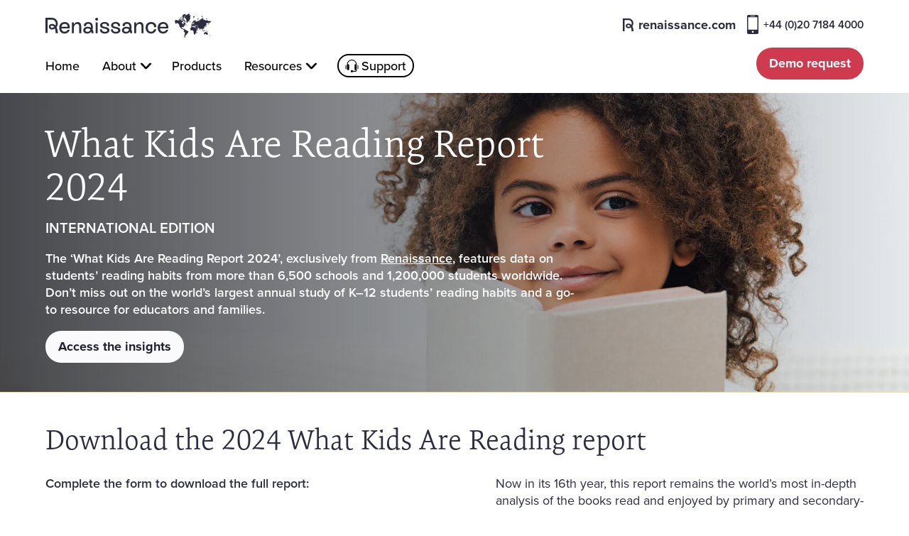

--- FILE ---
content_type: text/html; charset=UTF-8
request_url: https://intl.renaissance.com/what-kids-are-reading-international/
body_size: 32053
content:
    <!doctype html>
<html lang="en">
<head>
    <meta charset="UTF-8" />
    <meta name="description" content="See Every Student">
    <meta http-equiv="X-UA-Compatible" content="IE=edge">
    <meta name="viewport" content="width=device-width, initial-scale=1.0">
    <link rel="pingback" href="https://intl.renaissance.com/xmlrpc.php" />

    <!--load jQuery from a CDN -->
    <script crossorigin="anonymous" integrity="sha256-o88AwQnZB+VDvE9tvIXrMQaPlFFSUTR+nldQm1LuPXQ=" src="https://code.jquery.com/jquery-3.6.1.min.js"></script>
  
    <!-- Ketch -->
    <script>!function(){window.semaphore=window.semaphore||[],window.ketch=function(){window.semaphore.push(arguments)};var e=new URLSearchParams(document.location.search),o=e.has("property")?e.get("property"):"ren_intl",n=document.createElement("script");n.type="text/javascript",n.src="https://global.ketchcdn.com/web/v2/config/renaissance_learning/".concat(o,"/boot.js"),n.defer=n.async=!0,document.getElementsByTagName("head")[0].appendChild(n)}();</script>

    <!-- Google Tag Manager -->
    <script>(function(w,d,s,l,i){w[l]=w[l]||[];w[l].push({'gtm.start':
    new Date().getTime(),event:'gtm.js'});var f=d.getElementsByTagName(s)[0],
    j=d.createElement(s),dl=l!='dataLayer'?'&l='+l:'';j.async=true;j.src=
    'https://www.googletagmanager.com/gtm.js?id='+i+dl+ '&gtm_auth=N7WBzCtaPeV3rWlrvW0h3A&gtm_preview=env-14&gtm_cookies_win=x';f.parentNode.insertBefore(j,f);
    })(window,document,'script','dataLayer','GTM-P5RT68M');</script>
    <!-- End Google Tag Manager -->
    
    <!-- WP head  -->
    <meta name='robots' content='index, follow, max-image-preview:large, max-snippet:-1, max-video-preview:-1' />
	<style>img:is([sizes="auto" i], [sizes^="auto," i]) { contain-intrinsic-size: 3000px 1500px }</style>
	
	<!-- This site is optimized with the Yoast SEO plugin v26.7 - https://yoast.com/wordpress/plugins/seo/ -->
	<title>What Kids Are Reading International - Renaissance International</title>
	<link rel="canonical" href="https://intl.renaissance.com/what-kids-are-reading-international/" />
	<meta property="og:locale" content="en_US" />
	<meta property="og:type" content="article" />
	<meta property="og:title" content="What Kids Are Reading International - Renaissance International" />
	<meta property="og:description" content="Now in its 16th year, this report remains the world’s most in-depth analysis of the books read and enjoyed by primary and secondary-age children over the entire school year, including:" />
	<meta property="og:url" content="https://intl.renaissance.com/what-kids-are-reading-international/" />
	<meta property="og:site_name" content="Renaissance International" />
	<meta property="article:modified_time" content="2024-07-10T16:16:48+00:00" />
	<meta name="twitter:card" content="summary_large_image" />
	<meta name="twitter:label1" content="Est. reading time" />
	<meta name="twitter:data1" content="1 minute" />
	<script type="application/ld+json" class="yoast-schema-graph">{"@context":"https://schema.org","@graph":[{"@type":"WebPage","@id":"https://intl.renaissance.com/what-kids-are-reading-international/","url":"https://intl.renaissance.com/what-kids-are-reading-international/","name":"What Kids Are Reading International - Renaissance International","isPartOf":{"@id":"https://intl.renaissance.com/#website"},"datePublished":"2022-04-22T12:47:25+00:00","dateModified":"2024-07-10T16:16:48+00:00","breadcrumb":{"@id":"https://intl.renaissance.com/what-kids-are-reading-international/#breadcrumb"},"inLanguage":"en-US","potentialAction":[{"@type":"ReadAction","target":["https://intl.renaissance.com/what-kids-are-reading-international/"]}]},{"@type":"BreadcrumbList","@id":"https://intl.renaissance.com/what-kids-are-reading-international/#breadcrumb","itemListElement":[{"@type":"ListItem","position":1,"name":"Home","item":"https://intl.renaissance.com/"},{"@type":"ListItem","position":2,"name":"What Kids Are Reading International"}]},{"@type":"WebSite","@id":"https://intl.renaissance.com/#website","url":"https://intl.renaissance.com/","name":"Renaissance International","description":"See Every Student","potentialAction":[{"@type":"SearchAction","target":{"@type":"EntryPoint","urlTemplate":"https://intl.renaissance.com/?s={search_term_string}"},"query-input":{"@type":"PropertyValueSpecification","valueRequired":true,"valueName":"search_term_string"}}],"inLanguage":"en-US"}]}</script>
	<!-- / Yoast SEO plugin. -->


<link rel="alternate" type="application/rss+xml" title="Renaissance International &raquo; Feed" href="https://intl.renaissance.com/feed/" />
<link rel="alternate" type="application/rss+xml" title="Renaissance International &raquo; Comments Feed" href="https://intl.renaissance.com/comments/feed/" />
		<style>
			.lazyload,
			.lazyloading {
				max-width: 100%;
			}
		</style>
		<script>
window._wpemojiSettings = {"baseUrl":"https:\/\/s.w.org\/images\/core\/emoji\/16.0.1\/72x72\/","ext":".png","svgUrl":"https:\/\/s.w.org\/images\/core\/emoji\/16.0.1\/svg\/","svgExt":".svg","source":{"concatemoji":"https:\/\/intl.renaissance.com\/wp-includes\/js\/wp-emoji-release.min.js?ver=6.8.3"}};
/*! This file is auto-generated */
!function(s,n){var o,i,e;function c(e){try{var t={supportTests:e,timestamp:(new Date).valueOf()};sessionStorage.setItem(o,JSON.stringify(t))}catch(e){}}function p(e,t,n){e.clearRect(0,0,e.canvas.width,e.canvas.height),e.fillText(t,0,0);var t=new Uint32Array(e.getImageData(0,0,e.canvas.width,e.canvas.height).data),a=(e.clearRect(0,0,e.canvas.width,e.canvas.height),e.fillText(n,0,0),new Uint32Array(e.getImageData(0,0,e.canvas.width,e.canvas.height).data));return t.every(function(e,t){return e===a[t]})}function u(e,t){e.clearRect(0,0,e.canvas.width,e.canvas.height),e.fillText(t,0,0);for(var n=e.getImageData(16,16,1,1),a=0;a<n.data.length;a++)if(0!==n.data[a])return!1;return!0}function f(e,t,n,a){switch(t){case"flag":return n(e,"\ud83c\udff3\ufe0f\u200d\u26a7\ufe0f","\ud83c\udff3\ufe0f\u200b\u26a7\ufe0f")?!1:!n(e,"\ud83c\udde8\ud83c\uddf6","\ud83c\udde8\u200b\ud83c\uddf6")&&!n(e,"\ud83c\udff4\udb40\udc67\udb40\udc62\udb40\udc65\udb40\udc6e\udb40\udc67\udb40\udc7f","\ud83c\udff4\u200b\udb40\udc67\u200b\udb40\udc62\u200b\udb40\udc65\u200b\udb40\udc6e\u200b\udb40\udc67\u200b\udb40\udc7f");case"emoji":return!a(e,"\ud83e\udedf")}return!1}function g(e,t,n,a){var r="undefined"!=typeof WorkerGlobalScope&&self instanceof WorkerGlobalScope?new OffscreenCanvas(300,150):s.createElement("canvas"),o=r.getContext("2d",{willReadFrequently:!0}),i=(o.textBaseline="top",o.font="600 32px Arial",{});return e.forEach(function(e){i[e]=t(o,e,n,a)}),i}function t(e){var t=s.createElement("script");t.src=e,t.defer=!0,s.head.appendChild(t)}"undefined"!=typeof Promise&&(o="wpEmojiSettingsSupports",i=["flag","emoji"],n.supports={everything:!0,everythingExceptFlag:!0},e=new Promise(function(e){s.addEventListener("DOMContentLoaded",e,{once:!0})}),new Promise(function(t){var n=function(){try{var e=JSON.parse(sessionStorage.getItem(o));if("object"==typeof e&&"number"==typeof e.timestamp&&(new Date).valueOf()<e.timestamp+604800&&"object"==typeof e.supportTests)return e.supportTests}catch(e){}return null}();if(!n){if("undefined"!=typeof Worker&&"undefined"!=typeof OffscreenCanvas&&"undefined"!=typeof URL&&URL.createObjectURL&&"undefined"!=typeof Blob)try{var e="postMessage("+g.toString()+"("+[JSON.stringify(i),f.toString(),p.toString(),u.toString()].join(",")+"));",a=new Blob([e],{type:"text/javascript"}),r=new Worker(URL.createObjectURL(a),{name:"wpTestEmojiSupports"});return void(r.onmessage=function(e){c(n=e.data),r.terminate(),t(n)})}catch(e){}c(n=g(i,f,p,u))}t(n)}).then(function(e){for(var t in e)n.supports[t]=e[t],n.supports.everything=n.supports.everything&&n.supports[t],"flag"!==t&&(n.supports.everythingExceptFlag=n.supports.everythingExceptFlag&&n.supports[t]);n.supports.everythingExceptFlag=n.supports.everythingExceptFlag&&!n.supports.flag,n.DOMReady=!1,n.readyCallback=function(){n.DOMReady=!0}}).then(function(){return e}).then(function(){var e;n.supports.everything||(n.readyCallback(),(e=n.source||{}).concatemoji?t(e.concatemoji):e.wpemoji&&e.twemoji&&(t(e.twemoji),t(e.wpemoji)))}))}((window,document),window._wpemojiSettings);
</script>
<style id='wp-emoji-styles-inline-css'>

	img.wp-smiley, img.emoji {
		display: inline !important;
		border: none !important;
		box-shadow: none !important;
		height: 1em !important;
		width: 1em !important;
		margin: 0 0.07em !important;
		vertical-align: -0.1em !important;
		background: none !important;
		padding: 0 !important;
	}
</style>
<link rel='stylesheet' id='wp-block-library-css' href='https://intl.renaissance.com/wp-includes/css/dist/block-library/style.min.css?ver=6.8.3' media='all' />
<style id='wp-block-library-theme-inline-css'>
.wp-block-audio :where(figcaption){color:#555;font-size:13px;text-align:center}.is-dark-theme .wp-block-audio :where(figcaption){color:#ffffffa6}.wp-block-audio{margin:0 0 1em}.wp-block-code{border:1px solid #ccc;border-radius:4px;font-family:Menlo,Consolas,monaco,monospace;padding:.8em 1em}.wp-block-embed :where(figcaption){color:#555;font-size:13px;text-align:center}.is-dark-theme .wp-block-embed :where(figcaption){color:#ffffffa6}.wp-block-embed{margin:0 0 1em}.blocks-gallery-caption{color:#555;font-size:13px;text-align:center}.is-dark-theme .blocks-gallery-caption{color:#ffffffa6}:root :where(.wp-block-image figcaption){color:#555;font-size:13px;text-align:center}.is-dark-theme :root :where(.wp-block-image figcaption){color:#ffffffa6}.wp-block-image{margin:0 0 1em}.wp-block-pullquote{border-bottom:4px solid;border-top:4px solid;color:currentColor;margin-bottom:1.75em}.wp-block-pullquote cite,.wp-block-pullquote footer,.wp-block-pullquote__citation{color:currentColor;font-size:.8125em;font-style:normal;text-transform:uppercase}.wp-block-quote{border-left:.25em solid;margin:0 0 1.75em;padding-left:1em}.wp-block-quote cite,.wp-block-quote footer{color:currentColor;font-size:.8125em;font-style:normal;position:relative}.wp-block-quote:where(.has-text-align-right){border-left:none;border-right:.25em solid;padding-left:0;padding-right:1em}.wp-block-quote:where(.has-text-align-center){border:none;padding-left:0}.wp-block-quote.is-large,.wp-block-quote.is-style-large,.wp-block-quote:where(.is-style-plain){border:none}.wp-block-search .wp-block-search__label{font-weight:700}.wp-block-search__button{border:1px solid #ccc;padding:.375em .625em}:where(.wp-block-group.has-background){padding:1.25em 2.375em}.wp-block-separator.has-css-opacity{opacity:.4}.wp-block-separator{border:none;border-bottom:2px solid;margin-left:auto;margin-right:auto}.wp-block-separator.has-alpha-channel-opacity{opacity:1}.wp-block-separator:not(.is-style-wide):not(.is-style-dots){width:100px}.wp-block-separator.has-background:not(.is-style-dots){border-bottom:none;height:1px}.wp-block-separator.has-background:not(.is-style-wide):not(.is-style-dots){height:2px}.wp-block-table{margin:0 0 1em}.wp-block-table td,.wp-block-table th{word-break:normal}.wp-block-table :where(figcaption){color:#555;font-size:13px;text-align:center}.is-dark-theme .wp-block-table :where(figcaption){color:#ffffffa6}.wp-block-video :where(figcaption){color:#555;font-size:13px;text-align:center}.is-dark-theme .wp-block-video :where(figcaption){color:#ffffffa6}.wp-block-video{margin:0 0 1em}:root :where(.wp-block-template-part.has-background){margin-bottom:0;margin-top:0;padding:1.25em 2.375em}
</style>
<style id='classic-theme-styles-inline-css'>
/*! This file is auto-generated */
.wp-block-button__link{color:#fff;background-color:#32373c;border-radius:9999px;box-shadow:none;text-decoration:none;padding:calc(.667em + 2px) calc(1.333em + 2px);font-size:1.125em}.wp-block-file__button{background:#32373c;color:#fff;text-decoration:none}
</style>
<style id='safe-svg-svg-icon-style-inline-css'>
.safe-svg-cover{text-align:center}.safe-svg-cover .safe-svg-inside{display:inline-block;max-width:100%}.safe-svg-cover svg{fill:currentColor;height:100%;max-height:100%;max-width:100%;width:100%}

</style>
<style id='filebird-block-filebird-gallery-style-inline-css'>
ul.filebird-block-filebird-gallery{margin:auto!important;padding:0!important;width:100%}ul.filebird-block-filebird-gallery.layout-grid{display:grid;grid-gap:20px;align-items:stretch;grid-template-columns:repeat(var(--columns),1fr);justify-items:stretch}ul.filebird-block-filebird-gallery.layout-grid li img{border:1px solid #ccc;box-shadow:2px 2px 6px 0 rgba(0,0,0,.3);height:100%;max-width:100%;-o-object-fit:cover;object-fit:cover;width:100%}ul.filebird-block-filebird-gallery.layout-masonry{-moz-column-count:var(--columns);-moz-column-gap:var(--space);column-gap:var(--space);-moz-column-width:var(--min-width);columns:var(--min-width) var(--columns);display:block;overflow:auto}ul.filebird-block-filebird-gallery.layout-masonry li{margin-bottom:var(--space)}ul.filebird-block-filebird-gallery li{list-style:none}ul.filebird-block-filebird-gallery li figure{height:100%;margin:0;padding:0;position:relative;width:100%}ul.filebird-block-filebird-gallery li figure figcaption{background:linear-gradient(0deg,rgba(0,0,0,.7),rgba(0,0,0,.3) 70%,transparent);bottom:0;box-sizing:border-box;color:#fff;font-size:.8em;margin:0;max-height:100%;overflow:auto;padding:3em .77em .7em;position:absolute;text-align:center;width:100%;z-index:2}ul.filebird-block-filebird-gallery li figure figcaption a{color:inherit}

</style>
<style id='global-styles-inline-css'>
:root{--wp--preset--aspect-ratio--square: 1;--wp--preset--aspect-ratio--4-3: 4/3;--wp--preset--aspect-ratio--3-4: 3/4;--wp--preset--aspect-ratio--3-2: 3/2;--wp--preset--aspect-ratio--2-3: 2/3;--wp--preset--aspect-ratio--16-9: 16/9;--wp--preset--aspect-ratio--9-16: 9/16;--wp--preset--color--black: #000000;--wp--preset--color--cyan-bluish-gray: #abb8c3;--wp--preset--color--white: #FFFFFF;--wp--preset--color--pale-pink: #f78da7;--wp--preset--color--vivid-red: #cf2e2e;--wp--preset--color--luminous-vivid-orange: #ff6900;--wp--preset--color--luminous-vivid-amber: #fcb900;--wp--preset--color--light-green-cyan: #7bdcb5;--wp--preset--color--vivid-green-cyan: #00d084;--wp--preset--color--pale-cyan-blue: #8ed1fc;--wp--preset--color--vivid-cyan-blue: #0693e3;--wp--preset--color--vivid-purple: #9b51e0;--wp--preset--color--dark-gray: #28303D;--wp--preset--color--gray: #39414D;--wp--preset--color--green: #D1E4DD;--wp--preset--color--blue: #D1DFE4;--wp--preset--color--purple: #D1D1E4;--wp--preset--color--red: #E4D1D1;--wp--preset--color--orange: #E4DAD1;--wp--preset--color--yellow: #EEEADD;--wp--preset--gradient--vivid-cyan-blue-to-vivid-purple: linear-gradient(135deg,rgba(6,147,227,1) 0%,rgb(155,81,224) 100%);--wp--preset--gradient--light-green-cyan-to-vivid-green-cyan: linear-gradient(135deg,rgb(122,220,180) 0%,rgb(0,208,130) 100%);--wp--preset--gradient--luminous-vivid-amber-to-luminous-vivid-orange: linear-gradient(135deg,rgba(252,185,0,1) 0%,rgba(255,105,0,1) 100%);--wp--preset--gradient--luminous-vivid-orange-to-vivid-red: linear-gradient(135deg,rgba(255,105,0,1) 0%,rgb(207,46,46) 100%);--wp--preset--gradient--very-light-gray-to-cyan-bluish-gray: linear-gradient(135deg,rgb(238,238,238) 0%,rgb(169,184,195) 100%);--wp--preset--gradient--cool-to-warm-spectrum: linear-gradient(135deg,rgb(74,234,220) 0%,rgb(151,120,209) 20%,rgb(207,42,186) 40%,rgb(238,44,130) 60%,rgb(251,105,98) 80%,rgb(254,248,76) 100%);--wp--preset--gradient--blush-light-purple: linear-gradient(135deg,rgb(255,206,236) 0%,rgb(152,150,240) 100%);--wp--preset--gradient--blush-bordeaux: linear-gradient(135deg,rgb(254,205,165) 0%,rgb(254,45,45) 50%,rgb(107,0,62) 100%);--wp--preset--gradient--luminous-dusk: linear-gradient(135deg,rgb(255,203,112) 0%,rgb(199,81,192) 50%,rgb(65,88,208) 100%);--wp--preset--gradient--pale-ocean: linear-gradient(135deg,rgb(255,245,203) 0%,rgb(182,227,212) 50%,rgb(51,167,181) 100%);--wp--preset--gradient--electric-grass: linear-gradient(135deg,rgb(202,248,128) 0%,rgb(113,206,126) 100%);--wp--preset--gradient--midnight: linear-gradient(135deg,rgb(2,3,129) 0%,rgb(40,116,252) 100%);--wp--preset--gradient--purple-to-yellow: linear-gradient(160deg, #D1D1E4 0%, #EEEADD 100%);--wp--preset--gradient--yellow-to-purple: linear-gradient(160deg, #EEEADD 0%, #D1D1E4 100%);--wp--preset--gradient--green-to-yellow: linear-gradient(160deg, #D1E4DD 0%, #EEEADD 100%);--wp--preset--gradient--yellow-to-green: linear-gradient(160deg, #EEEADD 0%, #D1E4DD 100%);--wp--preset--gradient--red-to-yellow: linear-gradient(160deg, #E4D1D1 0%, #EEEADD 100%);--wp--preset--gradient--yellow-to-red: linear-gradient(160deg, #EEEADD 0%, #E4D1D1 100%);--wp--preset--gradient--purple-to-red: linear-gradient(160deg, #D1D1E4 0%, #E4D1D1 100%);--wp--preset--gradient--red-to-purple: linear-gradient(160deg, #E4D1D1 0%, #D1D1E4 100%);--wp--preset--font-size--small: 18px;--wp--preset--font-size--medium: 20px;--wp--preset--font-size--large: 24px;--wp--preset--font-size--x-large: 42px;--wp--preset--font-size--extra-small: 16px;--wp--preset--font-size--normal: 20px;--wp--preset--font-size--extra-large: 40px;--wp--preset--font-size--huge: 96px;--wp--preset--font-size--gigantic: 144px;--wp--preset--spacing--20: 0.44rem;--wp--preset--spacing--30: 0.67rem;--wp--preset--spacing--40: 1rem;--wp--preset--spacing--50: 1.5rem;--wp--preset--spacing--60: 2.25rem;--wp--preset--spacing--70: 3.38rem;--wp--preset--spacing--80: 5.06rem;--wp--preset--shadow--natural: 6px 6px 9px rgba(0, 0, 0, 0.2);--wp--preset--shadow--deep: 12px 12px 50px rgba(0, 0, 0, 0.4);--wp--preset--shadow--sharp: 6px 6px 0px rgba(0, 0, 0, 0.2);--wp--preset--shadow--outlined: 6px 6px 0px -3px rgba(255, 255, 255, 1), 6px 6px rgba(0, 0, 0, 1);--wp--preset--shadow--crisp: 6px 6px 0px rgba(0, 0, 0, 1);}:where(.is-layout-flex){gap: 0.5em;}:where(.is-layout-grid){gap: 0.5em;}body .is-layout-flex{display: flex;}.is-layout-flex{flex-wrap: wrap;align-items: center;}.is-layout-flex > :is(*, div){margin: 0;}body .is-layout-grid{display: grid;}.is-layout-grid > :is(*, div){margin: 0;}:where(.wp-block-columns.is-layout-flex){gap: 2em;}:where(.wp-block-columns.is-layout-grid){gap: 2em;}:where(.wp-block-post-template.is-layout-flex){gap: 1.25em;}:where(.wp-block-post-template.is-layout-grid){gap: 1.25em;}.has-black-color{color: var(--wp--preset--color--black) !important;}.has-cyan-bluish-gray-color{color: var(--wp--preset--color--cyan-bluish-gray) !important;}.has-white-color{color: var(--wp--preset--color--white) !important;}.has-pale-pink-color{color: var(--wp--preset--color--pale-pink) !important;}.has-vivid-red-color{color: var(--wp--preset--color--vivid-red) !important;}.has-luminous-vivid-orange-color{color: var(--wp--preset--color--luminous-vivid-orange) !important;}.has-luminous-vivid-amber-color{color: var(--wp--preset--color--luminous-vivid-amber) !important;}.has-light-green-cyan-color{color: var(--wp--preset--color--light-green-cyan) !important;}.has-vivid-green-cyan-color{color: var(--wp--preset--color--vivid-green-cyan) !important;}.has-pale-cyan-blue-color{color: var(--wp--preset--color--pale-cyan-blue) !important;}.has-vivid-cyan-blue-color{color: var(--wp--preset--color--vivid-cyan-blue) !important;}.has-vivid-purple-color{color: var(--wp--preset--color--vivid-purple) !important;}.has-black-background-color{background-color: var(--wp--preset--color--black) !important;}.has-cyan-bluish-gray-background-color{background-color: var(--wp--preset--color--cyan-bluish-gray) !important;}.has-white-background-color{background-color: var(--wp--preset--color--white) !important;}.has-pale-pink-background-color{background-color: var(--wp--preset--color--pale-pink) !important;}.has-vivid-red-background-color{background-color: var(--wp--preset--color--vivid-red) !important;}.has-luminous-vivid-orange-background-color{background-color: var(--wp--preset--color--luminous-vivid-orange) !important;}.has-luminous-vivid-amber-background-color{background-color: var(--wp--preset--color--luminous-vivid-amber) !important;}.has-light-green-cyan-background-color{background-color: var(--wp--preset--color--light-green-cyan) !important;}.has-vivid-green-cyan-background-color{background-color: var(--wp--preset--color--vivid-green-cyan) !important;}.has-pale-cyan-blue-background-color{background-color: var(--wp--preset--color--pale-cyan-blue) !important;}.has-vivid-cyan-blue-background-color{background-color: var(--wp--preset--color--vivid-cyan-blue) !important;}.has-vivid-purple-background-color{background-color: var(--wp--preset--color--vivid-purple) !important;}.has-black-border-color{border-color: var(--wp--preset--color--black) !important;}.has-cyan-bluish-gray-border-color{border-color: var(--wp--preset--color--cyan-bluish-gray) !important;}.has-white-border-color{border-color: var(--wp--preset--color--white) !important;}.has-pale-pink-border-color{border-color: var(--wp--preset--color--pale-pink) !important;}.has-vivid-red-border-color{border-color: var(--wp--preset--color--vivid-red) !important;}.has-luminous-vivid-orange-border-color{border-color: var(--wp--preset--color--luminous-vivid-orange) !important;}.has-luminous-vivid-amber-border-color{border-color: var(--wp--preset--color--luminous-vivid-amber) !important;}.has-light-green-cyan-border-color{border-color: var(--wp--preset--color--light-green-cyan) !important;}.has-vivid-green-cyan-border-color{border-color: var(--wp--preset--color--vivid-green-cyan) !important;}.has-pale-cyan-blue-border-color{border-color: var(--wp--preset--color--pale-cyan-blue) !important;}.has-vivid-cyan-blue-border-color{border-color: var(--wp--preset--color--vivid-cyan-blue) !important;}.has-vivid-purple-border-color{border-color: var(--wp--preset--color--vivid-purple) !important;}.has-vivid-cyan-blue-to-vivid-purple-gradient-background{background: var(--wp--preset--gradient--vivid-cyan-blue-to-vivid-purple) !important;}.has-light-green-cyan-to-vivid-green-cyan-gradient-background{background: var(--wp--preset--gradient--light-green-cyan-to-vivid-green-cyan) !important;}.has-luminous-vivid-amber-to-luminous-vivid-orange-gradient-background{background: var(--wp--preset--gradient--luminous-vivid-amber-to-luminous-vivid-orange) !important;}.has-luminous-vivid-orange-to-vivid-red-gradient-background{background: var(--wp--preset--gradient--luminous-vivid-orange-to-vivid-red) !important;}.has-very-light-gray-to-cyan-bluish-gray-gradient-background{background: var(--wp--preset--gradient--very-light-gray-to-cyan-bluish-gray) !important;}.has-cool-to-warm-spectrum-gradient-background{background: var(--wp--preset--gradient--cool-to-warm-spectrum) !important;}.has-blush-light-purple-gradient-background{background: var(--wp--preset--gradient--blush-light-purple) !important;}.has-blush-bordeaux-gradient-background{background: var(--wp--preset--gradient--blush-bordeaux) !important;}.has-luminous-dusk-gradient-background{background: var(--wp--preset--gradient--luminous-dusk) !important;}.has-pale-ocean-gradient-background{background: var(--wp--preset--gradient--pale-ocean) !important;}.has-electric-grass-gradient-background{background: var(--wp--preset--gradient--electric-grass) !important;}.has-midnight-gradient-background{background: var(--wp--preset--gradient--midnight) !important;}.has-small-font-size{font-size: var(--wp--preset--font-size--small) !important;}.has-medium-font-size{font-size: var(--wp--preset--font-size--medium) !important;}.has-large-font-size{font-size: var(--wp--preset--font-size--large) !important;}.has-x-large-font-size{font-size: var(--wp--preset--font-size--x-large) !important;}
:where(.wp-block-post-template.is-layout-flex){gap: 1.25em;}:where(.wp-block-post-template.is-layout-grid){gap: 1.25em;}
:where(.wp-block-columns.is-layout-flex){gap: 2em;}:where(.wp-block-columns.is-layout-grid){gap: 2em;}
:root :where(.wp-block-pullquote){font-size: 1.5em;line-height: 1.6;}
</style>
<link rel='stylesheet' id='twenty-twenty-one-style-css' href='https://intl.renaissance.com/wp-content/themes/renaissance/style.css?ver=1.3' media='all' />
<link rel='stylesheet' id='twenty-twenty-one-print-style-css' href='https://intl.renaissance.com/wp-content/themes/renaissance/assets/css/print.css?ver=1.3' media='print' />
<link rel='stylesheet' id='styles-css' href='https://intl.renaissance.com/wp-content/themes/renaissance/assets/css/renaissance.css?ver=1768805894' media='' />
<link rel='stylesheet' id='wkar-css-css' href='https://intl.renaissance.com/wp-content/themes/renaissance/assets/css/wkar.css?ver=1.0.0' media='all' />
<script src="https://intl.renaissance.com/wp-content/themes/renaissance/assets/js/renaissance.js" id="scripts-js"></script>
<link rel="https://api.w.org/" href="https://intl.renaissance.com/wp-json/" /><link rel="alternate" title="JSON" type="application/json" href="https://intl.renaissance.com/wp-json/wp/v2/pages/54901" /><link rel="EditURI" type="application/rsd+xml" title="RSD" href="https://intl.renaissance.com/xmlrpc.php?rsd" />
<link rel='shortlink' href='https://intl.renaissance.com/?p=54901' />
<link rel="alternate" title="oEmbed (JSON)" type="application/json+oembed" href="https://intl.renaissance.com/wp-json/oembed/1.0/embed?url=https%3A%2F%2Fintl.renaissance.com%2Fwhat-kids-are-reading-international%2F" />
<link rel="alternate" title="oEmbed (XML)" type="text/xml+oembed" href="https://intl.renaissance.com/wp-json/oembed/1.0/embed?url=https%3A%2F%2Fintl.renaissance.com%2Fwhat-kids-are-reading-international%2F&#038;format=xml" />
		<script>
			document.documentElement.className = document.documentElement.className.replace('no-js', 'js');
		</script>
				<style>
			.no-js img.lazyload {
				display: none;
			}

			figure.wp-block-image img.lazyloading {
				min-width: 150px;
			}

			.lazyload,
			.lazyloading {
				--smush-placeholder-width: 100px;
				--smush-placeholder-aspect-ratio: 1/1;
				width: var(--smush-image-width, var(--smush-placeholder-width)) !important;
				aspect-ratio: var(--smush-image-aspect-ratio, var(--smush-placeholder-aspect-ratio)) !important;
			}

						.lazyload, .lazyloading {
				opacity: 0;
			}

			.lazyloaded {
				opacity: 1;
				transition: opacity 400ms;
				transition-delay: 0ms;
			}

					</style>
		<link rel="icon" href="https://intl.renaissance.com/wp-content/uploads/2023/04/renaissance-favicon.svg" sizes="32x32" />
<link rel="icon" href="https://intl.renaissance.com/wp-content/uploads/2023/04/renaissance-favicon.svg" sizes="192x192" />
<link rel="apple-touch-icon" href="https://intl.renaissance.com/wp-content/uploads/2023/04/renaissance-favicon.svg" />
<meta name="msapplication-TileImage" content="https://intl.renaissance.com/wp-content/uploads/2023/04/renaissance-favicon.svg" />


    <!-- load fonts from Adobe -->
    <link as="style" rel="preload" href="https://use.typekit.net/dar6xdb.css" onload="this.onload=null;this.rel='stylesheet'">
    <noscript><link rel="stylesheet" href="https://use.typekit.net/dar6xdb.css"></noscript>

  
    <!-- load Luxon library for date handling -->
    <script src="https://intl.renaissance.com/wp-content/themes/renaissance/assets/js/luxon.min.js"></script>

    <!-- Google Recaptcha v2 integration -->
    <script async defer src="https://www.google.com/recaptcha/api.js"></script>
 
    <!-- Marketo -->
    <!-- loading marketo forms script once in the header -->
    <script src="//237-RBJ-385.mktoweb.com/js/forms2/js/forms2.min.js"></script>  
    <!-- images for social media posts -->
                                                                                                                                                                                                                                <meta property="og:image" content="https://intl.renaissance.com/wp-content/uploads/2022/12/person-at-computer-getty-998508998.jpg" />
      <meta name="twitter:image" content="https://intl.renaissance.com/wp-content/uploads/2022/12/person-at-computer-getty-998508998.jpg" />
      <link rel="image_src" href="https://intl.renaissance.com/wp-content/uploads/2022/12/person-at-computer-getty-998508998.jpg" />
    
    <!-- Vidyard -->
     <script async src="https://play.vidyard.com/embed/v4.js"></script>
</head>
<body>
  <!-- Google Tag Manager (noscript) -->
  <noscript><iframe data-src="https://www.googletagmanager.com/ns.html?id=GTM-P5RT68M&gtm_auth=N7WBzCtaPeV3rWlrvW0h3A&gtm_preview=env-14&gtm_cookies_win=x"
  height="0" width="0" style="display:none;visibility:hidden" src="[data-uri]" class="lazyload" data-load-mode="1"></iframe></noscript>
  <!-- End Google Tag Manager (noscript) -->
    
    
    <!-- microdata -->
    <script type="application/ld+json">
        {
          "@context": "http://schema.org",
          "@type": "LocalBusiness",
          "address": {
            "@type": "PostalAddress",
            "addressLocality": "Wisconsin Rapids",
            "addressRegion": "WI",
            "streetAddress": "2911 Peach Street"
          },
          "description": "See Every Student",
          "name": "Renaissance",
          "telephone": "800-338-4204"
        }
    </script>
                            <main id="main" class="landing-page">
        <!-- disabled Javascript message -->
        <noscript>
	<p>This site makes extensive use of Javascript. For an optimal experience, please enable Javascript in your browser.</p>
</noscript>        <!-- critical messages and page header -->
        <!-- set the page language -->
									<!-- page header -->
<div class="site-navigation" id="site-navigation"></div>
<header>
	<div class="page-header-top">
		<div class="flex-box">
			<div class="flex-box header-mobile-menu-logo">
				<div>
					<button aria-controls="main-menu" aria-expanded="false" id="mobile-menu-wrapper" type="button">
						<svg viewBox="0 0 200 165" xmlns="http://www.w3.org/2000/svg">
							<path class="mobile-menu-arrow" d="M141,112.1l-33.9,33.9c0,0-0.1,0.1-0.1,0.1c-0.2,0.2-0.4,0.4-0.6,0.5c-0.1,0.1-0.3,0.2-0.4,0.3c-0.1,0.1-0.3,0.2-0.4,0.3
c-0.1,0.1-0.3,0.2-0.4,0.3c-0.1,0.1-0.3,0.2-0.4,0.2c-0.2,0.1-0.3,0.1-0.5,0.2c-0.1,0.1-0.3,0.1-0.4,0.2c-0.1,0.1-0.3,0.1-0.5,0.2
c-0.2,0.1-0.3,0.1-0.5,0.2c-0.2,0-0.3,0.1-0.5,0.1c-0.2,0-0.3,0.1-0.5,0.1c-0.2,0-0.4,0.1-0.5,0.1c-0.1,0-0.3,0-0.4,0.1
c-0.3,0-0.7,0-1,0s-0.7,0-1,0c-0.1,0-0.3,0-0.4-0.1c-0.2,0-0.4,0-0.5-0.1c-0.2,0-0.3-0.1-0.5-0.1c-0.2,0-0.3-0.1-0.5-0.1
c-0.2,0-0.3-0.1-0.5-0.2c-0.2-0.1-0.3-0.1-0.5-0.2c-0.1-0.1-0.3-0.1-0.4-0.2c-0.2-0.1-0.3-0.1-0.5-0.2c-0.1-0.1-0.3-0.2-0.4-0.2
c-0.2-0.1-0.3-0.2-0.4-0.3c-0.1-0.1-0.3-0.2-0.4-0.3c-0.1-0.1-0.3-0.2-0.4-0.3c-0.2-0.2-0.4-0.4-0.6-0.5c0,0-0.1-0.1-0.1-0.1
L59,112.1c-3.9-3.9-3.9-10.2,0-14.1c3.9-3.9,10.2-3.9,14.1,0L90,114.9V27c0-5.5,4.5-10,10-10s10,4.5,10,10v87.9L126.9,98
c3.9-3.9,10.2-3.9,14.1,0C144.9,101.9,144.9,108.2,141,112.1z"/>
							<path class="mobile-menu-bar-left mobile-menu-bar-top" d="M101,16H9.1C4.6,16,1,19.6,1,24.1s3.6,8.1,8.1,8.1H101V16z"/>
							<path class="mobile-menu-bar-right mobile-menu-bar-top" d="M101,32.2h91.9c4.5,0,8.1-3.6,8.1-8.1s-3.6-8.1-8.1-8.1H101V32.2z"/>
							<path class="mobile-menu-bar-left mobile-menu-bar-middle" d="M100,74.9H8.1C3.6,74.9,0,78.5,0,83s3.6,8.1,8.1,8.1H100V74.9z"/>
							<path class="mobile-menu-bar-right mobile-menu-bar-middle" d="M100,91.1h91.9c4.5,0,8.1-3.6,8.1-8.1s-3.6-8.1-8.1-8.1H100V91.1z"/>
							<path class="mobile-menu-bar-left mobile-menu-bar-bottom" d="M100,133.9H8.1c-4.5,0-8.1,3.6-8.1,8.1s3.6,8.1,8.1,8.1H100V133.9z"/>
							<path class="mobile-menu-bar-right mobile-menu-bar-bottom" d="M100,150.1h91.9c4.5,0,8.1-3.6,8.1-8.1s-3.6-8.1-8.1-8.1H100V150.1z"/>
						</svg>
						<span>Menu</span>
					</button>
				</div>
				<div>
					<a href="/" aria-label="Renaissance">
						<?xml version="1.0" encoding="UTF-8"?>
<svg xmlns="http://www.w3.org/2000/svg" viewBox="0 0 292.1 42">
  <path d="M291,13.6l-0.5-0.5l-0.4-0.4l-0.3-0.2l-0.5-0.2h-0.4l-0.6-0.1l-0.1,0.2l0.1,0.3l-0.2,0.2l-0.3-0.5l-0.3,0.1l-0.3-0.1h-0.3   l-0.2,0.1l-0.2-0.1V12l-0.2-0.2l-0.4-0.1l-0.7,0.1l-0.5-0.4l-0.2-0.3l-1.6-0.4l-0.2,0.3l0.1,0.5l-0.3-0.1l-0.1,0.2l-0.4-0.2   l-0.3,0.2l-0.3-0.3l-0.2,0.6l-0.3-0.2l-0.2-0.5l0.1-0.2l-0.1-0.4l-0.3-0.3h-0.3l-0.4-0.1v0.5l-0.8-0.1v-0.3l-0.6-0.1l-0.3,0.1   l-0.1,0.2l-0.1-0.4l-0.2,0.1l-0.3-0.2l-0.2-0.1l0.1-0.2l0.5-0.4l0.2-0.2V8.7l-0.1-0.3L277.4,8h-0.5l-0.2,0.2V7.8l-0.4-0.1l0.2-0.2   l-0.3-0.3l-0.4,0.3l-0.2,0.3v0.3h-0.3l-0.4,0.4l-0.1-0.2l-0.5,0.1l-0.1,0.2l-0.5,0.1l-0.4,0.4h-0.2l-0.2,0.5l0.1,0.3l-0.4,0.1h-0.4   l-0.3,0.1v0.7l0.2,0.5l-0.3-0.3h-0.4l-0.3,0.2l0.1,0.4l-0.2-0.1l0.1-0.6l-0.1-0.3h-0.1V11l-0.3,0.4l0.2,0.5l-0.1,0.5v0.3h0.2   l-0.1,0.3l0.1,0.3l-0.2,0.2v0.2l-0.2,0.1l-0.1,0.2l-0.2-0.1l0.4-0.7l0.1-0.3l-0.2-0.3v-0.7l-0.1-0.4l-0.1-0.2l0.2-0.5v-0.3l-0.5-0.2   l-0.1,0.1l-0.1,0.5l-0.3,0.5v0.2l0.1,0.4l-0.1,0.2h0.2v0.1l0.2,0.3l-0.1,0.3l-0.7-0.6l-0.2-0.2l-0.5-0.2l-0.1,0.2l0.2,0.3l-0.2,0.3   l-0.2-0.3l-0.3,0.2h-0.3l-0.1,0.2l-0.2-0.1l0.2-0.3h-0.1l-0.6,0.4l-0.4,0.2v0.3l-0.3,0.1l-0.1-0.2v-0.3l0.2-0.1l-0.1-0.3l-0.5-0.2   l0.1,0.3l-0.1,0.3l0.2,0.3l-0.1,0.3l-0.2-0.2h-0.2l-0.4,0.4l0.1,0.3l-0.2,0.1l-0.4-0.3l-0.1,0.2l0.1,0.2v0.2l-0.1-0.1l-0.2-0.1v-0.4   v-0.2l-0.3-0.4l0.1-0.1l0.8,0.3l0.3-0.1l0.2-0.2v-0.3l-0.1-0.2l-1.4-0.7l-0.5-0.1l-0.3-0.3l-0.2,0.2l-0.2-0.3l0.2-0.1l-0.6-0.4   l-0.3,0.1h-0.3l-0.3,0.5h-0.3l-0.4,0.2l-0.5,0.6l-0.3,0.4l-0.4,0.9l-0.3,0.6l-0.4,0.4l-0.5,0.3l-0.2,0.2l0.1,0.9l0.1,0.4l0.2,0.2   l0.2-0.1l0.4-0.4l0.1,0.2l0.1,0.5l0.1,0.1L259,17h-0.2l-0.1,0.1v0.1v0.3l0.1,0.2v0.2V18l-0.1,0.2v-0.1h-0.2v0.1h-0.2l-0.2,0.1   l-0.2,0.4v0l-0.1,0.1l0.1,0.1l-0.2,0.2h-0.2l-0.1,0l0,0.1l-0.4,0.2l-0.2-0.1l0.1,0.3l-0.3-0.1l-0.2,0.1v0.2l0.3,0.1l0.1,0.1l0.2,0.3   v0.5l-0.1,0.1h0.1h0.3l0.1,0.1l0.3,0.1l0.1-0.1l0.1,0.1l0.2-0.1l0.4,0.1l0.2-0.1h0.1l0.1-0.1h0.1l0.1,0.1h0.1l0.1,0.2v-0.1V21   l0.1-0.1v0.2l-0.1,0.1l0.1,0.1l0,0v0l0,0l0.2,0.2l0.1,0.1h0.1l0.1,0.1h0.1l0.1,0.1h0.1l0.1,0.1l0.1,0.1v0l0.1,0l-0.1,0.2v0h0.1   l0.1-0.2h0.1v-0.1l-0.1-0.1l0.1-0.2h0.2l0.1,0.1v-0.1l-0.2-0.3l-0.1-0.1l-0.2-0.1h0.1V21h-0.1l-0.2-0.2l-0.1-0.2l-0.2-0.1l-0.1-0.1   v-0.1v-0.1l0.1-0.1h0.1v0.1l0.1,0.1l0.1-0.1h0.1v0.1l0.1,0.1l0.1,0.2l0.2,0.1l0.1,0.1l0.2,0.1h0.1V21v0.1v0.2v0.1l0.1,0.1v0.1v0.1   l0.1,0.1l0.1,0.1h0.1h0.1h0l0-0.1h0.1h0.1l-0.1-0.1h0.1l0.1,0.1v-0.1l-0.1-0.1l-0.1-0.1l0.1-0.1l-0.1-0.1v-0.1v-0.1l0.1,0.1h0.1h0.1   l-0.1-0.1l0.2-0.1h0.1h0.1l0.1,0.1l0.1-0.1l0.1-0.1h0.2v-0.1l-0.2-0.1v-0.1l-0.1-0.1l0.1-0.2l0.1-0.1v-0.3h0.1l0.1-0.1v-0.1l0.1-0.2   l0.1-0.1h0.2v0.1l0.3,0.1v0.1l-0.2,0.1l0.2,0.1V20l0.1,0.1L264,20h0.2v-0.1H264l-0.1-0.1l-0.1-0.1l0.1-0.1l0.2-0.1h0.2l0.1-0.1h0.1   h0.2v0.1l-0.3,0.1l0.1,0.1l-0.2,0.2h-0.1l0.2,0.1l0.2,0.1l0.2,0.2l0.1,0.1h0.1l0.1,0.1v0.2v0.1l-0.2,0.1h-0.2h-0.2l-0.3-0.1   l-0.3-0.2h-0.3l-0.2,0.1l-0.2,0.2h-0.3l-0.1,0.2h-0.1h-0.1h-0.1l-0.2,0.2l0.1,0.1l-0.1,0.2l0.1,0.1l0.1,0.2h0.2l0.2,0.1h0.1v-0.1   h0.2l0.1,0.1h0.3l0.1-0.1l0.2,0.1h0.1l-0.1,0.1l0.1,0.1v-0.1h0v0.1v0.1v0.2l-0.1,0.2l-0.1,0.2V23v0.2v0.1l-0.1,0.1l-0.1,0.1h-0.1   h-0.1h-0.1h-0.1l-0.2-0.1h-0.2v-0.1h-0.2h-0.1h-0.1l-0.1-0.1h-0.2H262l-0.1,0.1l-0.1,0.1v0.2l-0.1,0.1l-0.1,0.1l-0.2-0.1l-0.3-0.1   h-0.2l-0.1-0.2l-0.2-0.1h-0.2h-0.1l-0.2-0.1H260v-0.1h-0.1V23l0.1-0.1v-0.2l-0.1-0.1l0.1-0.1l-0.2,0.1v-0.1h-0.1l-0.2,0.1h-0.1   l-0.1-0.1h-0.2l-0.2,0.1h-0.1h-0.3h-0.3l-0.2,0.1l-0.1,0.1h-0.2l-0.2,0.1h-0.1h-0.2H257l-0.1-0.1h-0.1l-0.1,0.1l-0.1,0.2l-0.1,0.1   l-0.2,0.1l-0.1,0.1v0.1l-0.1,0.2V24l-0.2,0.2l-0.1,0.1l-0.1,0.1h-0.2l-0.1,0.1l-0.1,0.2l-0.1,0.1l-0.1,0.1V25v0.1H255l-0.1,0.1   l-0.1,0.1v0.1l-0.1,0.1l-0.1,0.1v0.1v0.1l0.1,0.1V26v0.1v0.1v0.2v0.2v0.1v0.1v0.1l-0.1,0.1h-0.1l0.1,0.1l0.1,0.1v0.1v0.1h0.1v0.1   h0.1l0.1,0.1h0.1v0.1l0.1,0.1l0.1,0.1V28v0.1l0.1,0.1l0.1,0.1l0.1,0.1l0.2,0.1l0.2,0.1l0.4,0.4l0.2-0.1l0.1-0.1h0.2h0.1h0.1h0.1   l0.2,0.1l0.2-0.1l0.1-0.1l0.3-0.1h0.1h0.1h0.2h0.1l0.1,0.1l0.1,0.1l0.1,0.1h0.1h0.1h0.1l0.2-0.1v0.1h0.1l0.1,0.1v0.1l-0.1,0.2v0.1   v0.1v0.1v0.1l0.1,0.2l0.1,0.1l0.2,0.2l0.1,0.2v0.1v0.1h0.1h0.4l0.1,0.1v0.1l0.1,0.2l-0.1,0.1v0.1v0.1l0.1,0.1v0.1v0.1l-0.1,0.1   l-0.1,0.1v0.1l-0.1,0.2v0.1l-0.1,0.2v0.2v0.1v0.1l0.2,0.2v0.1l0.1,0.2l0.1,0.2l0.1,0.1v0.1v0.2l0.1,0.3v0.1v0.2l0.1,0.1l0.1,0.2   l0.1,0.3l0.1,0.2l0.1,0.2v0.2h-0.1l0.1,0.1v0.1V36l0.1,0.1h0.1l0.1,0.1h0.1l0.1-0.1h0.2l0.2-0.1h0.1h0.1h0.2h0.1h0.1v-0.1h0.1   l0.2-0.1l0.1-0.1l0.1-0.1l0.2-0.2l0.1-0.1v-0.1l0.1-0.1l0.1-0.1v-0.1v-0.2v-0.1v-0.1v-0.1l0.1-0.1l0.2-0.1l0.1-0.1l0.1-0.1v-0.1   v-0.1v-0.2v-0.3v-0.1l-0.1-0.1V33h0.1l0.1-0.1h0.1l0.2-0.2l0.2-0.1l0.2-0.1l0.1-0.1l0.1-0.1l0.1-0.1v-0.1v-0.3v-0.2v-0.2v-0.1h-0.1   l-0.1-0.2l-0.1-0.1v-0.1v-0.1v-0.1l-0.1-0.1v-0.1l0.1-0.2l0.1-0.1v-0.1l0.1-0.1v-0.1h0.1v-0.1l0.1-0.1v-0.1l0.2-0.2l0.2-0.1l0.3-0.2   l0.2-0.1l0.2-0.2l0.2-0.2l0.2-0.3l0.1-0.2l0.1-0.2l0.1-0.2v-0.1v-0.1v-0.1v-0.1h-0.1l-0.1,0.1H267h-0.1h-0.1h-0.1h-0.1h-0.1   l-0.2,0.1h-0.2h-0.2h-0.1l-0.1-0.1v-0.1h0.1h0.1h0.2h0.1l0.1-0.1h0.1h0.1l0.2-0.1L267,27l0.2-0.1v-0.1v-0.1l0.1-0.1h0.1l0.1-0.1h0.1   l0.1-0.1v-0.1h0.1h0.1v-0.1l0.1-0.1h-0.3V26v-0.1h0.1l0.1-0.1l0.1-0.1v-0.1l0.1-0.1H268v-0.1l-0.1-0.1h-0.1h-0.1l-0.1-0.1l-0.1-0.1   v-0.2v-0.1l-0.1,0.1l-0.1,0.1l-0.1,0.1h-0.1H267h-0.1V25v-0.1v-0.1v-0.1l-0.1-0.1v0.1l-0.1-0.1v-0.1v-0.1v-0.1l-0.1-0.1v-0.1h-0.1   l-0.1-0.2l-0.1-0.2v-0.1h0.1l0.1-0.1l0.1,0.1h0.1l0.1,0.3l0.1,0.2l0.2,0.1l0.2,0.2l0.2,0.1l0.2-0.1h0.1h0.1l0.1,0.2h0.2h0.2l0.3,0.1   h0.3h0.4h0.3l0.1,0.2l0.1,0.1l0.1,0.1l0.2,0.2l0.1,0.1l-0.1,0.1l0.2,0.2h0.1l0.3-0.1v0.2V26l0.1,0.2l0.1,0.4l-0.4,0.2v0.1v0.2   l0.1,0.2l0.1,0.1l0.1,0.2l0.1,0.3l0.2,0.2l0.1-0.1l0.1-0.1l0.2-0.1l-0.1-0.1l0.1-0.1h0.1v-0.2l0.1-0.2V27v-0.2l0.1-0.1h0.1l0.2-0.1   h0.1v-0.1l0.2-0.1l0.1-0.1l0.2-0.2l0.3-0.1l0.1-0.1v-0.1h0.2h0.1v-0.1h0.1h0.1h0.1v-0.1v-0.1h0.2l0.1,0.1v0.1v0.1l0.1,0.1l0.1,0.2   h0.1v0.1l0.1,0.2v0.2l-0.1,0.2h0.1h0.1l0.2-0.1l0.1-0.1l0.1,0.2V27l0.1,0.2l0.1,0.1v0.2l0.1,0.1l0-0.1l0.1-0.3V27h0.2v0.1h0.2   l0.2,0.1l0.1,0.2l0.1,0.1h0.2l0.1,0.1l-0.1,0.1l0.1,0.1l0.2-0.2l0.1-0.2l0.2-0.1l0.2-0.1v-0.3l-0.1-0.3l-0.1-0.1l-0.2-0.1l-0.2-0.2   l-0.1-0.2v-0.1l0.2-0.2l0.2-0.2h0.1l0.2,0.1v0.1v0.1h0.1l0.1-0.2h0.2l0.3-0.1l0.1-0.1l0.1,0.1l0.1-0.1h0.2l0.3-0.2l0.2-0.2l0.2-0.2   l0.1-0.3l0.1-0.2h0.1v-0.2v-0.2l-0.1-0.1v-0.1l0,0l0-0.1l-0.1-0.2l-0.1-0.2l-0.2-0.1l0.1-0.2l0.2-0.1l0.1-0.1l0.3-0.1v-0.1h-0.1   l-0.2-0.1l-0.2,0.2l-0.1-0.1v-0.1h-0.1l-0.1-0.2l0.1-0.1h0.2l0.1-0.2l0.2-0.2l0.2-0.1l0.1,0.1l-0.1,0.2V22l-0.1,0.1l0.2-0.1l0.1-0.1   l0.3-0.1l0.1,0.1h0.1V22v0.1h0.1h0.1l0.1,0.2h-0.1l0.1,0.2v0.2v0.1h0.2l0.1-0.1h0.2l0.1-0.1v-0.5V22l-0.2-0.3l-0.1-0.1h-0.1v-0.1   l0.1-0.1h0.1l0.1-0.1l0.1-0.1V21l0.1-0.1l0.1-0.1h0.1v-0.1l0.2-0.2l0.1,0.1h0.1l0.2-0.1l0.1-0.1l0.2-0.3l0.2-0.3l0.1-0.2l0.3-0.4   l0.1-0.4v-0.3l0.1-0.3V18l0,0h0v-0.1l-0.3-0.3h-0.2l-0.1,0.2l-0.2-0.1l-0.1-0.2H282l0.7-0.8l0.6-0.7l0.6-0.1l0.6,0.1l0.2-0.2   l0.3,0.1v0.3h0.3l0.4-0.1l-0.2-0.2l0.5-0.6l0.5-0.1l0.1,0.5l0.5-0.4l0.1-0.3h0.2l-0.1,0.5l-0.3,0.3l-0.3,0.4l-0.3,0.4l-0.3,0.1v0.2   l-0.2,0.2l-0.1,0.4l0.1,0.7l0.1,0.4l-0.1,0.2l0.3-0.3l0.1-0.3l0.3-0.1l0.1-0.3l0.3-0.2h-0.1l0.1-0.3h0.2v-0.5l-0.2-0.1v-0.1l0.2-0.3   l0.1-0.2h0.2l0.2-0.2l0.1,0.1l0.5-0.3l0.3,0.2l0.1-0.2l0.3-0.2l0.3-0.3h0.2l0.5-0.3l0.3,0.1v-0.1v-0.2l-0.1-0.1l-0.1-0.3l-0.2-0.2   h0.2l0.2-0.2l0.1-0.2l-0.1-0.2l0.2-0.1v0.2l0.1,0.2l0.2-0.1l0.2,0.1V13.6z M259.1,20.2L259.1,20.2l0.1-0.1L259.1,20.2z M262.1,16.2   h-0.2l-0.2-0.1l-0.2,0.1l-0.2,0.1v0.2l0.1,0.1h0.1v0.2v0.3h-0.1l-0.1-0.2l-0.2,0.1l-0.1,0.2v0.2v0.3l-0.2,0.1v0.1h-0.2v-0.1   l-0.2-0.1l-0.2,0.1l-0.3,0.1l-0.1,0.1l-0.1-0.1l-0.2-0.1l-0.1,0.1l-0.2,0.1v-0.1l-0.2-0.1v-0.1v-0.2l0.1-0.2h0.1v-0.1h-0.1v-0.1l0,0   l0.1,0.1l0.1,0.3h0.2l0.1-0.3h0.2l0.1-0.3l0.1-0.6l0.2-0.1l0.2-0.4l-0.2-0.2l-0.1-0.3l0.1-0.5l0.3-0.3l0.3-0.3v-0.3l0.2-0.3l0.3-0.1   l0.3,0.2v0.2l-0.1,0.1l-0.4,0.5l-0.2,0.3l-0.1,0.2l0.1,0.3v0.4l0.2,0.1l0.1,0.2l0.3-0.1l0.3-0.1h0.3l0.2,0.2L262.1,16.2z   M265.3,26.8L265.3,26.8l-0.3-0.3l-0.1-0.1v-0.2l-0.1-0.2l-0.1-0.1h-0.1l-0.1-0.2v-0.2l-0.1-0.2l-0.2-0.2V25l-0.2-0.2l-0.1-0.1   l-0.1-0.1l-0.1-0.3l0.1,0.1v-0.1v-0.2l0.1-0.1v0.1v0.1v0.1h0.1l0.1,0.1l0.1,0.2l0.1,0.2h0.1v0.1l0.1,0.1h0.1l0.1,0.1l0.1,0.2v0.1   v0.1l0.1,0.2h0.1l0.1,0.1l0.1,0.2l0.1,0.2l0.1,0.1v0.1l0.1,0.1v0.1v0.1v0.1l0.1,0.1V27v0.1v0l-0.1-0.1l-0.1-0.1L265.3,26.8z   M267.7,21.9v0.2v0.1l-0.3,0.1h-0.3l-0.1-0.1h-0.2l-0.1-0.2v-0.1l0.1-0.1v-0.1v-0.2h0.1l-0.1-0.1h-0.1l-0.1-0.2l-0.1-0.1l-0.2-0.3   v-0.2l-0.2-0.2l0.2-0.3h0.2l0.1-0.2l0.2-0.1l0.2-0.1l0.2,0.1h0.2V20v0.3h-0.2H267v0.2h-0.2v0.1l0.1,0.1l0.1,0.2l0.2,0.1v0.1v0.1v0.1   l0.1,0.2v-0.2l0.1-0.1l0.1,0.1v0.1h0.1l0,0.2l0.1,0.1V21.9z M237.3,24.4L237.3,24.4L237.3,24.4L237.3,24.4h-0.1H237.3z M237.4,24.6   L237.4,24.6l0.1,0.1L237.4,24.6z M262.1,22.8L262.1,22.8l0.3-0.1v0.1H262.1z M237.1,23.9l-0.1-0.1L237.1,23.9L237.1,23.9L237.1,23.9   z M241.6,11.2L241.6,11.2L241.6,11.2L241.6,11.2z M240.6,10.5l-0.2-0.1l-0.1-0.5V9.6l0.1-0.3l0.2-0.2h0.4l0.3,0.2L241,9.9l-0.2,0.1   L240.6,10.5z M259.4,21.3L259.4,21.3l0.1,0.2v0.3h-0.1l-0.1,0.1l-0.1-0.1v-0.3v-0.1L259.4,21.3L259.4,21.3z M246.5,19.3l-0.3-0.1   l-0.2-0.1h0.1l0.2,0.1L246.5,19.3z M243.3,28L243.3,28h0.1H243.3z M262,22.6l0.1,0.1H262V22.6z M235.4,11L235.4,11l-0.3-0.2   l-0.4-0.3l0.1-0.2l0.1-0.4l0.2-0.4l-0.2-0.4l0.6-0.1l0.3,0.1h0.5l0.2,0.2l0.2,0.3l0.2,0.1l-0.1,0.3l0.4-0.2l0.3,0.3l0.2-0.3l0.2,0.2   l0.1,0.6l0.1-0.2L238,9.8l0.2-0.1l0.2,0.1l0.2,0.2l0.1,0.6l0.1,0.4l0.3,0.3l0.3,0.3h-0.2h-0.3l0.1,0.2l-0.1,0.2l-0.3-0.1l-0.3-0.1   h-0.1l-0.1-0.1l-0.1-0.1h-0.1h-0.2l-0.1,0.2l0.2,0.2l-0.3,0.1l-0.1-0.2l-0.2,0.1l-0.2,0l-0.1-0.1l-0.2-0.1l-0.2-0.3h-0.2l0.1-0.1   l0.3-0.1h0.3l0.2-0.1l-0.3-0.1h-0.4h-0.3l-0.1-0.2l0.4-0.2h-0.3l-0.3-0.1l0.2-0.4l0,0l0,0l-0.2,0.4v0.2L235.4,11L235.4,11z   M257.5,19l-0.1,0.1l-0.2,0.1l-0.1-0.1l-0.1,0.1h-0.2l-0.1,0.1l-0.1-0.1l0.3-0.3l0.2-0.1h-0.3l-0.1-0.1l0.2-0.1l-0.1-0.2v-0.2h0.3   V18l-0.1-0.2l-0.2-0.1l-0.1-0.2l0.2-0.1l-0.1-0.1l-0.1,0.2l-0.1-0.1l-0.1-0.2l0.1-0.3l0.1-0.3h0.1h0.2l-0.2,0.4h0.2h0.2v0.3   l-0.2,0.3h0.2l0.2,0.4h0.1l0.1,0.3l0.1,0.1l0.2,0.1v0.2l0,0l-0.1,0.1l-0.1,0.1L257.5,19z M244.4,26.2l-0.1-0.1l0,0h0.1l0.1-0.1h0.1   l0,0v0.1h0.1l-0.1-0.1v0h0v-0.1h-0.1v-0.1h0.1h0.2h0.1h0.1v0.1h0.2V26h0.1l0.1,0.1l-0.1,0.1h-0.1h-0.1H245h-0.1h-0.1l-0.1,0.1v-0.1   h-0.1l-0.1-0.1l0.1,0h-0.1l0,0L244.4,26.2z M259.3,21.2L259.3,21.2L259.3,21.2L259.3,21.2z M260.4,22.1L260.4,22.1l0,0.1v0.1v0.1   l-0.1-0.1h-0.1l-0.3-0.1v-0.1h0.2h0.2H260.4L260.4,22.1z M230,16.7L230,16.7L230,16.7l0.2,0.1L230,17l-0.2,0.1l-0.1-0.1v-0.1   l0.1-0.1L230,16.7z M257.8,21.1l0.1,0l0.1,0l0.2,0.3v0.1l-0.2,0.2h-0.2v0.1l-0.1,0.1l-0.1,0.2l0.1,0.1l-0.1,0.1v0.1h-0.1l-0.1,0.2   h-0.2H257l-0.1,0.1l-0.1,0.1h-0.1l-0.1-0.1l-0.1-0.1h-0.2l-0.1,0.1h-0.1H256v-0.2v-0.1h-0.1v-0.1v-0.2L256,22v-0.1v-0.2v-0.1v-0.1   v-0.1v-0.2l-0.1-0.1l0.3-0.2h0.2h0.2h0.2h0.1l0,0.1l0.1,0.1l0.3,0.1l0.1-0.1l0.2,0.1h0.2V21.1z M241.8,11.2h-0.2l0.1-0.2h-0.3   l-0.1-0.6l0.1-0.5l0.2-0.3l0.5-0.2L242,9.8l0.1,0.4l0.2-0.5l0.5-0.3l0.3,0.6v0.4l0.4-0.2l0.2-0.2l0.4,0.3l0.2,0.3v0.2l0.3-0.1   l0.2,0.4l0.4,0.2l0.2,0.2l0.1,0.5l-0.3,0.2l0.4,0.3l0.3,0.1l0.3,0.4h0.3l-0.1,0.3l-0.3,0.5l-0.2-0.2l-0.3-0.4l-0.2,0.1v0.3l0.2,0.3   l0.2,0.2l0.1,0.1l0.1,0.4l0.1,0.4l-0.2-0.1l-0.5-0.3l0.3,0.3l0.2,0.2v0.1l-0.5-0.2l-0.4-0.2l-0.2-0.2l0.1-0.1l-0.3-0.2l-0.3-0.2v0.1   l-0.5,0.1l-0.2-0.1l0.1-0.3h0.3l0.4-0.1l-0.1-0.2l0.1-0.2l0.2-0.4v-0.2l-0.1-0.2l-0.3-0.2l-0.4-0.2l0.1-0.1l-0.2-0.3h-0.2l-0.1-0.2   l-0.1,0.2l-0.3,0.1l-0.7-0.1l0,0v-0.2l-0.2-0.3L241.8,11.2z M242.9,14.6L242.9,14.6l-0.1-0.1l-0.2,0.2l-0.3,0.2l-0.1-0.2H242   l0.2-0.2v-0.3l0.1-0.4h0.1V14l0.1-0.1l0.1,0.1l0.2,0.1l0.2,0.1v0.2h0.1l0.1,0.1L242.9,14.6L242.9,14.6L242.9,14.6z M239.8,10.4v0.5   h-0.1l-0.1-0.2l-0.4-0.5V10l0.4,0.1l-0.2-0.4l0.2-0.3l0.2,0.1l0.3-0.1v0.2l-0.2,0.3L240,10L239.8,10.4z M239.9,11.9l-0.2-0.1   l0.1-0.1l0.1-0.2l0.1,0.2l0.1,0.1l0,0.1l0,0.1L239.9,11.9l0.1,0.2L239.9,11.9L239.9,11.9z M259.9,17.2l0.1,0.2l-0.1,0.3l-0.3-0.3   v-0.1L259.9,17.2z M237.2,24.1L237.2,24.1h0.1l0.1,0.1v0.1l-0.1,0.1l0,0v-0.1l-0.1-0.1V24.1z M240.4,4.8l-0.1-0.5l0.1-0.5l0.1-0.3   l0.2-0.1l-0.1-0.3L241,3l0.2,0.6l0.3,0.2l0.3,0.2l0.1,0.7l0.2,0.3l-0.2,0.3L241.6,6l-0.3,0.1L240.9,6l-0.2-0.4V5.3l0.1-0.3h-0.3   L240.4,4.8z M241.3,2.9L241,2.4V2l0.3-0.2h0.2l0.4-0.2l0.3-0.5l0.2,0.1l0.2,0.4l0.2-0.8l0.2-0.2l0.3-0.2l0.6-0.1l0.1,0.2l0.5-0.2   l0.4,0.1l0.4,0.1l0.5,0.1h0.4l0.3,0.4v0.4L246.1,2l-0.4,0.3l-0.2,0.3h0.4l-0.4,0.7l-0.3,0.3l-0.3,0.9l-0.4,0.2l-0.1,0.2L243.9,5   l0.2,0.1L244,5.3l0.2,0.5L244,6.1l-0.3,0.2l-0.1,0.3l-0.3,0.2V7h0.3v0.3l-0.5,0.5l-0.5-0.2l-0.5,0.1l-0.3-0.1h-0.3V7.2l0.3-0.2   l-0.1-0.6l0.1-0.1l0.5,0.4l-0.2-0.6l-0.3-0.2l0.1-0.4l0.3-0.2l0.1-0.3L242,4.6l-0.1-0.5h0.5l0.1,0.1l0.3-0.4l-0.4-0.1l-0.6,0.1   l-0.3-0.4L241.3,2.9z M240.7,8V7.6l-0.2-0.3l-0.4-0.1L239.9,7l0.1-0.3l0.4,0.1l0.2,0.3h0.4l0.2,0.3v0.3l0.2,0.2l0.1,0.2h0.2l0.3,0.1   l0.3-0.2l0.4-0.1L243,8l0.2,0.4v0.3l-0.1,0.2L242.8,9l-0.2-0.1L242.1,9h-0.4l-0.4-0.4l-0.5-0.2L240.7,8z M259.6,5.5l-0.1-0.8   l0.5-0.4l0.1,0.2h0.3l0.1-0.3h0.3l0.2,0.4l0.6,0.6l-0.5,0.4L261,6.3l-0.2,0.2l-0.1,0.7h-0.2l-0.4-0.5l0.2-0.3L260,6.2L259.6,5.5z   M243.2,10L243,9.7l0.1-0.4h0.1l0.4,0.1l0.3,0.3v0.2h-0.2h-0.2L243.2,10L243.2,10z M261.3,6.6l0.1-0.2l-0.1-0.3l0.4-0.2l0.1,0.3   l0.3,0.2l-0.4,0.3L261.3,6.6z M240.4,8l0.2,0.3l0.1,0.2l-0.1,0.3h-0.3l-0.2-0.2V8.2L240.4,8z M240.7,6.6l-0.5-0.1V6.3h0.4L240.7,6.6   z M239.4,8.5V8.1l-0.3,0.1V7.6h0.2l0.3-0.3h0.3V7.2l0.1,0.4V8l-0.1,0.5l-0.3,0.1L239.4,8.5z M255.9,18.6l0.1-0.3l-0.1-0.3l0.2-0.2   l0.1-0.1h0.2l0.2,0.2l-0.1,0.2v0.2l-0.1,0.3l-0.3,0.2L255.9,18.6z M260.9,4.4l-0.2-0.5l0.6-0.3l0.3,0.3l0.2-0.3l0.4,0.4l0.4,0.4   l-0.3,0.5L261.8,5l-0.5-0.2V4.5L260.9,4.4z M282.8,8.9l-0.4-0.5l0.1-0.5l0.2-0.1h0.5l0.7,0.4l-0.1,0.5h-0.7L282.8,8.9z M284.4,8.7   l-0.3-0.3V8.2l0.3,0.1l0.5,0.2l-0.2,0.3L284.4,8.7z M290.2,11.1h-0.3v-0.2l0.2-0.2h0.2l0.3,0.2V11l-0.2,0.1H290.2z M283.1,9.4   l0.3-0.1l0.3,0.2v0.2h-0.3L283,9.6L283.1,9.4z M266.1,3.8h-0.4l0.4-0.2h0.3v0.3l0.1-0.3l0.2-0.2l0.3,0.2l-0.1,0.1l-0.2,0.1l-0.2,0.1   v0.2l-0.2,0.2l-0.2-0.2h0V3.8z M267.1,10l0.4-0.5l-0.2-0.1l0.4-0.6V8.5l0.4-0.4l0.6-0.5l0.6-0.1l0.3-0.3l0.4-0.1l0.1,0.3L270,7.6   L269.5,8l-0.6,0.3L268.3,9L268,9.6l-0.3,0.6v0.5l0.3,0.5h-0.1l-0.6-0.1v-0.2l-0.3-0.2v-0.3l0.2-0.1L267.1,10z M274.3,4.2L274.1,4   l0.5-0.8l0.4-0.3l0.3,0.7l0.4,1v0.9l-0.4,0.1l-0.5-0.3l-0.3-0.4L274.3,4.2z M275.7,6.3l0.3-1.2l0.2-0.2l0.1,0.1l0.5,0.5l-0.1,0.4   L275.7,6.3z M291.6,13.8L291.6,13.8l0,0.3l-0.1,0.1h-0.2l-0.1-0.1L291,14v-0.1l0.1,0.1v-0.3L291.6,13.8z M227.5,15.8l0.1,0.1V16   l-0.1,0.1l-0.1-0.1l-0.1-0.1L227.5,15.8z M227,14.7h0.1H227L227,14.7z M229.6,25.8l0.1,0.2h-0.1h-0.1v-0.1v-0.1H229.6z M263.7,22.9   h-0.1v-0.1h0.1v-0.1h0.1L263.7,22.9z M233.7,18.2l0.2,0.2h-0.1L233.7,18.2L233.7,18.2l-0.2-0.1V18v-0.1h0.1h0.2L233.7,18.2z M245,35   L245,35l0,0.1L245,35L245,35z M247.2,40.3l0.1,0.1l-0.1,0.1l-0.2,0.1l-0.1-0.1l-0.2,0.1l-0.1-0.1l0.2-0.2l0.2,0.1L247.2,40.3z   M237.9,25.1l0.1,0.1l-0.1,0.1v-0.1l-0.1-0.1l-0.1-0.1h0.1L237.9,25.1z M237.7,24.9V25h-0.1v-0.1v-0.1L237.7,24.9z M238.8,5.6   l-0.3-0.1V5.1l0.4,0.1l0.5,0.3l0.1,0.4l0.1,0.4l-0.3-0.1L239,5.9h-0.4L238.8,5.6z M238.5,9.5h0.2l0.1,0.1l-0.1,0.4L238.5,9.5   L238.5,9.5z M237.4,6.8l-0.3-0.3l0.1-0.3l0.3-0.1l0.3,0.1l-0.1,0.3L237.4,6.8z M237.6,5.9h-0.3V5.8l0.2-0.3h0.1l0.2,0.2L237.6,5.9z   M291.8,13.7l-0.2,0.1v-0.1H291.8z M239.9,6.1l-0.1-0.3V5.4h0.2l0.1,0.1l0.2,0.3v0.3L240,6.3L239.9,6.1z M291.9,13.7h-0.1l0.3-0.2   L291.9,13.7z M236.6,7.6l0.2-0.2l0.5,0.3l0.3,0.4l0.3,0.1l-0.3-0.7l0.2-0.3l0.2,0.1l0.1,0.3l0.1,0.3l0.2-0.1h0.2v0.4l-0.1,0.3   l-0.6,0.1l-0.5,0.3h-0.3V8.7l0.4-0.3l-0.8,0.1l-0.3-0.1L236.6,7.6z M235.6,7.9l-0.2-0.2l0.3-0.6l0.4-0.5h0.3h0.2v0.6l-0.1,0.3h-0.2   L236,7.8L235.6,7.9z M290.1,32.5L290.1,32.5L290.1,32.5L290.1,32.5z M278.8,28.1l0.1,0.1v0.1h0.1l0.2,0.1v0.1h-0.1v0.1l-0.1,0.1   l-0.1,0.2l0.1,0.2v0.1l0.2,0.2H279l-0.1,0.1v0.2l-0.2,0.1V30l-0.1,0.3v-0.1l-0.2,0.1l-0.1-0.1h-0.1l-0.1-0.1l-0.2,0.1l-0.1-0.1h-0.1   h-0.1v-0.2l-0.1-0.1l-0.1-0.2v-0.2v-0.5l0.1-0.1l0.1,0.1h0.1v-0.2h0.1h0.2l0.1-0.1l0.1-0.1l0.1-0.1l0.2-0.1l0.1-0.1l0.1-0.1H278.8z   M280.7,29.3L280.7,29.3l0.3-0.2v0.1v0.2h-0.1v0.1l0.1,0.1h-0.1l-0.1-0.1L280.7,29.3z M277.6,25.8L277.6,25.8l0.1,0.2l-0.1,0.2   l-0.2,0.1l-0.1-0.1V26l0.1-0.1L277.6,25.8z M234.9,19.1L234.9,19.1l0.1,0.1l0.2,0.1l0.1,0.2l-0.4,0.1l-0.1-0.1l-0.2-0.1v-0.1   l-0.2-0.1l-0.1-0.2v-0.1l0.2,0.1h0.1L234.9,19.1L234.9,19.1L234.9,19.1z M280.5,27.7L280.5,27.7l0.1,0.2V28v0.1v0.1l-0.1,0.2   l-0.1-0.2l-0.1,0.1l0.1,0.1l-0.1,0.1l-0.2-0.1l-0.1-0.1l0.1-0.1l-0.1-0.1l-0.1,0.1h-0.1l-0.1,0.1v-0.1l0.1-0.2l0.2-0.1h0.4v-0.1   L280.5,27.7L280.5,27.7z M279,27.8l0.1-0.1l-0.2,0.2L279,27.8z M280.2,31.3H280v-0.1l0.1-0.1l0.2-0.1h0.2h0.1h0.1l-0.2,0.1   L280.2,31.3L280.2,31.3z M280.5,30.1l0.3-0.1l0,0h0.3l0.2,0.1l0.1,0.1l-0.2-0.1H281h-0.1h-0.1l-0.1,0.1L280.5,30.1z M284.4,37.6   L284.4,37.6l0.1,0.2l-0.1,0.1v0.2l-0.1-0.1l-0.1,0.2h-0.1L284,38v-0.2l-0.1-0.2v-0.1h0.1l0.2,0.1h0.1H284.4z M279.5,25.5l-0.1-0.2   v-0.1l0.1-0.2l0.1-0.2l0.1,0.1V25l-0.1,0.3L279.5,25.5z M279.5,27.2l-0.2-0.2h0.2l0.1,0.1L279.5,27.2z M285.7,33.8l0.1,0.2v0.2v0.1   v0.2v0.1v0.2l-0.1,0.2l-0.1,0.1l-0.1,0.2l-0.1,0.1l-0.1,0.2l-0.1,0.1v0.2v0.2v0.1l-0.1,0.1h-0.2l-0.2,0.1l-0.1,0.1l-0.1,0.1   l-0.2-0.1h-0.1v-0.1h-0.1l-0.2,0.2l-0.2-0.1h-0.1h-0.1l-0.2-0.1l-0.1-0.1v-0.2V36l-0.1-0.1h-0.2l0.1-0.1v-0.2l-0.1,0.2h-0.2l0.1-0.1   v-0.1l0.1-0.1v-0.2l-0.1,0.2l-0.1,0.1l-0.1,0.2l-0.1-0.1v-0.1l-0.1-0.2l-0.1-0.1l-0.2-0.1H282l-0.2-0.1h-0.3l-0.2,0.1l-0.2,0.1h-0.2   l-0.2,0.1h-0.2v0.1l-0.1,0.1h-0.2h-0.1h-0.2h-0.1h-0.1l-0.1,0.1h-0.1l-0.1,0.1l-0.1,0.1h-0.1h-0.1l-0.2-0.1h-0.1v-0.1h0.1v-0.1v-0.1   v-0.1l-0.1-0.2v-0.1V35l-0.1-0.1v-0.1l-0.1-0.1v-0.2l-0.1-0.2v-0.1l0.1,0.1l-0.1-0.2l0.1,0.1l0.1,0.1v-0.1l-0.1-0.2v-0.1v-0.1v-0.1   v-0.1v-0.1l0.1-0.1v0.1l0.1-0.1l0.1-0.1l0.1-0.1l0.1-0.1h0.1l0.1-0.1h0.1h0.1l0.2-0.1l0.1-0.1v-0.1l0.1-0.1v-0.1v-0.1l0.1-0.2   l0.1,0.2h0.1l-0.1-0.1l0.1-0.1h0.1v-0.1l0.1-0.1v-0.1h0.1v-0.1h0.1h0.1h0.1l0.1,0.1L281,32h0.1h0.1v-0.1l0.1-0.1h0.1l0.1-0.1   l0.1-0.1h0.1h0.2v-0.1l-0.1-0.1h0.1h0.1l0.1,0.1h0.2h0.1l0.1,0.1l0.1-0.1h0.1l0.1,0.1v0.1l-0.1,0.1h-0.1v0.1l-0.1,0.1l-0.1,0.1v0.1   l0.1,0.1l0.1,0.1l0.1,0.1l0.1,0.1h0.1h0.1v0.1l0.2,0.1l0.1-0.1v-0.1v-0.1v-0.1l0.1-0.1v-0.1v-0.1V32v-0.1v-0.1v-0.1v-0.1v-0.2   l0.1-0.1l0.1,0.1v0.1v0.1l0.1,0.1v0.1v0.1l0.1,0.1l0.1-0.1L284,32l0.1,0.1v0.1v0.2v0.1v0.2v0.1l0.1,0.1l0.2,0.1l0.1,0.1l0.1,0.1   l0.1,0.1l0.1,0.2h0.1l0.1,0.1v0.2l0.1,0.1l0.1,0.1l0.1,0.2l0.1,0.3L285.7,33.8z M279.4,25.9l0.1,0.1h0.1v0.1l0.1,0.1v0.2l-0.1,0.1   v0.2v0.1h0h0.1h0.1l0.2,0.1V27l-0.1-0.1V27l-0.1-0.1h-0.2h-0.1l-0.1-0.2l-0.3-0.4l0.1,0.1v-0.3L279.4,25.9L279.4,25.9z M278.6,31   l-0.2,0.1h-0.2H278h-0.2l-0.2-0.1h-0.1h-0.1l-0.3-0.1v-0.1h-0.2l0.1-0.2h0.2l0.1,0.1h0.1v0.1h0.3v-0.1l0.3,0.1l0.1,0.1h0.3L278.6,31   z M280.1,27.1L280,27L280.1,27.1L280.1,27.1z M279.9,27.4L279.9,27.4l-0.1,0.2l-0.1,0.1v-0.1v-0.2H279.9L279.9,27.4z M280.3,27.2   L280.3,27.2l0,0.1L280.3,27.2l0,0.1l0.1,0.2l-0.1-0.1v0.1l0,0v0.1h-0.1l-0.1,0.1l-0.1,0.1l-0.1-0.1v-0.1v-0.1l0.2-0.1v0h0.1   L280.3,27.2h-0.2H280.3z M272.4,27.9l0.1,0.2v0.2l-0.1,0.1h-0.2l-0.1-0.1V28l0.1-0.3l0.1,0.1L272.4,27.9z M279,31h0.1H279l-0.2,0.1   L279,31L279,31z M285.3,30.3L285.3,30.3l-0.1-0.2h0.1V30.3L285.3,30.3L285.3,30.3z M281.9,30.6L281.9,30.6L281.9,30.6v0.1V30.6z   M285.1,30L285.1,30l-0.1,0.1l-0.1-0.1h0.1H285.1z M283.9,20.6L283.9,20.6l0.1,0.2l-0.3,0.1l-0.2,0.2l-0.3-0.2l-0.1,0.3h-0.2V21   l0.1-0.2l0.3-0.2l0.1-0.3l0.1-0.2l0.2,0.3l0.1,0.1L283.9,20.6z M279.9,30.5L279.9,30.5v-0.2l-0.2,0.1v-0.1v-0.1l-0.1-0.1v-0.2   l-0.1,0.1v0.2v0.3h-0.1l-0.1-0.1l0.1-0.2V30h-0.1l-0.1-0.1l0.1-0.1v-0.1l0.1-0.3v0.1l0.2,0.2l0.1-0.1l0.3-0.1v0.1h-0.1l-0.1,0.1   l-0.2,0.1l0.2,0.2v0.1l0.2,0.2v0.1L279.9,30.5z M279.5,31.3l-0.4-0.2h0.2L279.5,31.3L279.5,31.3z M279.6,29.4h-0.2v-0.1l0.2-0.1   l0.1,0.1h0.2h0.2l0.2-0.1l-0.1,0.2h-0.1h-0.2H279.6z M279.2,27.6l0.1-0.1v0.1H279.2z M284.1,30.4L284.1,30.4l0.3,0.2v-0.1h0.1   l0.1-0.1v0.1h0.1l0.2-0.1v0.3h0l0,0.1h0.1v0.1l0.2,0.1v0.1H285h-0.2h-0.2l-0.1-0.1l-0.1-0.1l-0.1-0.2l-0.2-0.1l-0.2,0.1l-0.1,0.1   v0.1l-0.1,0.1h-0.1h-0.2l-0.2-0.1H283v-0.2l-0.1-0.2l-0.4-0.2h-0.1l-0.3-0.2l-0.1,0.1h-0.1v-0.1V30l-0.1-0.1l0.2-0.1V30l0.2,0.1   l0.2-0.2l0.2-0.1h0.2l0.2,0.1l0.1,0.1h0.2l0.3,0.1l0.3,0.1l0.1,0.1L284.1,30.4z M279.6,31l0.1,0.1L279.6,31L279.6,31L279.6,31z   M282.8,22.1v0.2l0.1-0.3v-0.3l0.1-0.2h0.2l0.1,0.3V22l-0.2,0.2v0.2l-0.1,0.2v0.1l-0.1,0.2l-0.2,0.1h-0.3l-0.3,0.2l-0.1-0.1v0   l-0.1,0l0.1-0.2h-0.3l-0.2,0.1h-0.2l0.2-0.1l0.1-0.2l0.4-0.1h0.2l0.2-0.4l0.1,0.1L282.8,22.1z M281.2,23.1L281.2,23.1l0.3,0.1   l-0.1,0.4l-0.1,0.1l-0.1-0.1v-0.2l-0.1-0.1l-0.1-0.1L281.2,23.1z M279.3,31.1l-0.2-0.1L279.3,31.1L279.3,31.1z M281.7,23l0.2,0.1   l-0.2,0.2l-0.1-0.1v-0.1L281.7,23z M282.9,30.9L282.9,30.9L282.9,30.9l-0.1,0.1L282.9,30.9z M282,29.7L282,29.7l-0.2,0.1l-0.1-0.1   h-0.2l-0.1-0.1h0.2l0.1-0.1l0.3,0.1V29.7z M284.9,30.7h-0.1l0.1-0.1V30.7z M285,30.6L285,30.6L285,30.6v-0.2h0.1v0.1L285,30.6z   M285.8,30.6l0.1,0.1v0.1h-0.1l-0.1-0.1v-0.2L285.8,30.6z M290,36.9h0.1v0.2l-0.1,0.1h-0.1v0.1v0.1l-0.1,0.1l-0.1,0.2l-0.1,0.1v-0.1   h-0.1l0.1-0.2l-0.1-0.1l-0.2-0.1v-0.1l0.1-0.1v-0.2v-0.1l-0.1-0.2l-0.1-0.1l-0.1-0.2l-0.1-0.2h0.1l0.1,0.1l0.1,0.1l0.1,0.2l0.1,0.2   v-0.2l0.1,0.1v0.2l0.1,0.1h0.1H290z M289.8,32.8L289.8,32.8L289.8,32.8l0.1-0.1L289.8,32.8z M289,37.4l0.1,0.1v0.1l-0.1,0.1V37.4z   M286.1,30.7L286.1,30.7L286.1,30.7H286H286.1z M244.1,12.9l-0.2,0.2h-0.2v-0.2l0.1-0.3l0.2-0.1l0.1,0.1V12.9z M290,32.5h0.1H290   L290,32.5z M270.3,39.6h0.2v0.1v0.1h-0.3v-0.1L270.3,39.6L270.3,39.6L270.3,39.6z M288.9,37.5l0.1,0.2l-0.1,0.2l-0.1,0.1l0.1,0.1   h-0.1l-0.2,0.1v0.2l-0.1,0.3l-0.1,0.1l-0.1,0.1h-0.2l-0.1-0.1h-0.2v-0.1l0.1-0.2l0.2-0.2h0.1l0.1-0.1l0.2-0.1l0.1-0.1l0.1-0.2   l0.1-0.1v-0.1L288.9,37.5z M287.9,33.6l-0.3-0.1l-0.1-0.1l-0.1-0.1l-0.1-0.1v-0.1h0.1l0.1,0.1l0.1,0.1l0.1,0.1L287.9,33.6z   M286.9,31.3l-0.2-0.1v-0.1h0.1L286.9,31.3L286.9,31.3z M275.1,28l0.1-0.2h0.1l0.1,0.2v0.2l0.1,0.1h0.1l0.1,0.1l0.1,0.1l0.1,0.1v0.1   v0.1v0.1V29h0.1l0.1,0.2v0l-0.1,0h-0.2l0,0l-0.2-0.2v0l-0.1-0.1v-0.1l-0.1-0.1v-0.1v-0.1l-0.1-0.1v-0.1l-0.1-0.1L275.1,28L275.1,28z   M275.2,27.7l0.1-0.1l0,0L275.2,27.7L275.2,27.7L275.2,27.7L275.2,27.7z M276.1,29.3L276.1,29.3h0.1l0.1,0.2l0.1,0.1l-0.1,0.1   l0.1,0.1h0.1v0.1l0.1,0.1h0.1l0.1,0.1v0.2l0,0.3h-0.2l-0.2-0.2l-0.2-0.1l-0.1-0.1l-0.1-0.1l-0.1-0.1l-0.1-0.3l-0.2-0.1l-0.1-0.2   l-0.1-0.1l-0.2-0.1l-0.1-0.2l-0.1-0.1l-0.2-0.2v-0.1h0.1h0.3l0.2,0.2l0.1,0.1l0.1,0.1l0,0v0.1l0.2,0.1l0,0h0L276.1,29.3L276.1,29.3z   M261.8,22.1l-0.1-0.2h0.1V22.1L261.8,22.1z M279.4,23.8l-0.1-0.1l0.1-0.1V23.8z M283.4,20v-0.3l0.2,0.3v0.2L283.4,20v0.2V20z   M283.4,17.8v0.1V17.8L283.4,17.8z M283.2,18L283.2,18l0.2-0.1V18l0.1,0.3v0.3l0.1,0.3l0.2,0.5l-0.3-0.1l-0.1,0.4v-0.3v-0.2v-0.4   l-0.1-0.3L283.2,18z M251.1,30.4l-0.1-0.1l-0.2-0.2l-0.3-0.1h-0.3l-0.4-0.1l-0.2,0.1v-0.1l-0.1-0.1l-0.3-0.1l-0.2-0.1l-0.3,0.1v-0.2   h-0.3l-0.1-0.1l0.1-0.1v-0.1h-0.1l-0.1-0.3v-0.1h-0.1v-0.1l-0.2-0.2h-0.1h-0.1h-0.2h-0.1h-0.2l-0.1-0.1l-0.1-0.1h-0.1v-0.1l-0.1-0.1   l-0.1-0.1h-0.1h-0.1v-0.1l-0.1-0.1h-0.1l-0.1-0.1l0.2-0.1h-0.2H246h-0.2h-0.1l-0.1-0.1h-0.2h-0.2v-0.1l-0.1-0.1H245l-0.1-0.1   l-0.1,0.1v0.1l-0.2,0.1v-1.3h0h-0.1h-0.1h-0.2l0.1-0.1l-0.1,0v0.1h-0.1H244l-0.1,0.1v0.2v0.1h-0.1l-0.1,0.1h-0.1h-0.1l-0.1-0.1h-0.1   h-0.1h-0.1l-0.1,0.1h-0.1h-0.1h-0.1h-0.1l-0.1-0.1l-0.1-0.1l-0.1-0.1v-0.1v-0.1v-0.1V26v-0.1v-0.1v-0.1v-0.1h-0.1h-0.1H242h-0.1   h-0.1h-0.1h-0.1h-0.1h-0.1h-0.1h-0.1v-0.1v-0.1v-0.1v-0.1v-0.1V25v-0.1v-0.1l0.1-0.1v-0.1h-0.1H241h-0.2l-0.1,0.1v0.1V25v0.1   l-0.1,0.1h-0.1h-0.1h-0.1l-0.2,0.1l-0.1-0.1l-0.2-0.1l-0.1-0.1v-0.1l-0.1-0.1v-0.1l-0.1-0.1v-0.1v-0.1v-0.3V24l0.1-0.2v-0.1v-0.1   v-0.1v-0.1l0.1-0.1l0.2-0.1l0.2-0.2h0.2h0.1h0.1h0.2l0.1,0.1h0.1h0.1h0.1V23v-0.1h0.1h0.1h0.2h0.2l0.1,0.1l0.1,0.1l0.2-0.1h0.1   l0.1,0.2l0.1,0.1v0.1v0.1l0.1,0.2l0.1,0.2h0.1V24h0.1h0.1v-0.1v-0.1v-0.1l-0.1-0.2v-0.1l-0.1-0.1l-0.1-0.2V23v-0.1l0.1-0.1l0.1-0.1   l0.2-0.1v-0.1l0.1-0.1h0.1l0.1-0.1l0.2-0.1l0.1-0.2v-0.2v-0.1h-0.1v-0.2l-0.1-0.1h0.1l0.1,0.1l0.1-0.1v-0.1v-0.1l0.1,0.1v0.1   l0.1-0.2V21h-0.1l0.1-0.1h0.1l0.3-0.1h-0.1h-0.3l0.2-0.1h0.1h0.1h0.1h0.1h0.1v-0.1l-0.1-0.1v0.1h-0.1l-0.1-0.1v-0.1v-0.1l0.1-0.1   l0.2-0.1l0.2-0.1l0.2-0.1v-0.1h0.2h0.3l-0.3,0.2v0.2h0.1l0.2-0.2l0.2-0.1l0.4-0.2l0.2-0.2l-0.1-0.1v-0.2l-0.2,0.3h-0.3l-0.2-0.1   l-0.1-0.2l-0.1-0.3l0.2-0.2l-0.2-0.1H245l-0.4,0.2l-0.3,0.4h-0.2l0.2-0.2l0.3-0.4l0.2-0.1l0.2-0.2h0.2h0.3l0.4,0.1h0.3l0.2-0.2   l0.3-0.1l0.1-0.1l0.1-0.1v-0.3l-0.1-0.1h-0.1l-0.1-0.3l-0.1-0.1l-0.3-0.1l-0.2-0.2l-0.2-0.2l0.1-0.2l-0.2-0.4l-0.2-0.4l-0.1-0.3   l-0.1,0.2l-0.2,0.4l-0.3,0.2l-0.1-0.2l-0.2-0.1l-0.1-0.5V15h-0.3l-0.1-0.1l-0.2-0.2l-0.2-0.1l-0.2,0.1h-0.2l-0.2-0.1l-0.1,0.1l0-0.1   l-0.1,0.1l0.1,0.6l0.1,0.3l-0.2,0.4l0.2,0.3l0.1,0.3v0.2L243,17l-0.2,0.2l-0.3,0.1l0.1,0.2l0.1,0.5l-0.1,0.3l-0.1,0.1l-0.3-0.3   l-0.1-0.3l-0.1-0.3v-0.3h-0.2h-0.3l-0.2-0.1l-0.2-0.1l-0.1-0.2l-0.2-0.1l-0.3-0.1l-0.3,0.1l-0.1-0.3l-0.1-0.3l-0.3-0.1v-0.4l0.1-0.3   l0.2-0.4l0.2-0.3l0.2-0.1v-0.3l0.1-0.2h0.3l0.2-0.3l0.1-0.2l0.2-0.4l0.1-0.2l0.2,0.1l0.3-0.1l0.4-0.3v-0.2l-0.1-0.3l0.1-0.3v0   l-0.4-0.2l-0.3-0.1l-0.1-0.2v0.5l-0.1,0.4l-0.2,0.3l-0.2-0.3l0.1-0.4l-0.2-0.3l-0.2,0.4v-0.5l-0.3-0.1l0.2-0.3l-0.2-0.6l-0.2-0.3   L240,10l0.2,0.2v0.5l-0.3,0.2h-0.1V11l0.2,0.2l0.2,0.3l-0.1,0.4l0.1,0.1l-0.1,0.2l-0.1-0.1l-0.1,0.3V12l-0.1,0.1l-0.2-0.2l0.1-0.1   l-0.1-0.1l-0.2,0.1v0.3h-0.3l-0.3,0.1l-0.3-0.2h-0.2l-0.1-0.2h-0.1l-0.3,0.2l-0.2,0.2l-0.1-0.1l-0.2,0H237l0-0.1l-0.3,0.1l-0.3-0.1   l0.3-0.2l-0.2,0.1l-0.2-0.4l-0.2-0.1l-0.4-0.2l-0.2-0.1l-0.1,0l-0.1-0.1h-0.1l-0.1,0.2l-0.2,0.1v-0.4l-0.2,0.4l-0.3-0.5l-0.1-0.1V11   l-0.1,0.1l-0.1-0.2l-0.3,0.1l-0.3,0.2l-0.3-0.1l-0.2,0.2l-0.2,0.2h-0.2l-0.3-0.2l-0.3-0.1l-0.2-0.1l-0.3-0.2l-0.2,0.1l-0.1-0.1h-0.3   l-0.4-0.2l-0.2,0.1l-0.3-0.1v-0.1h-0.3l-0.1,0.1l-0.1-0.2l-0.3-0.1l-0.3,0.3h-0.2l-0.3,0.2l-0.2,0.1l-0.2,0.3v0.3l-0.2,0.2h-0.3   l-0.1,0.3l0.2,0.2l0.2,0.2l0.1,0.2l0.2,0.2l0.1,0.3h-0.4V13h-0.1l-0.4,0.2l-0.3,0.2l0.2,0.3l0.1,0.2l0.3,0.1h0.3l0.1,0.1l0.1-0.1   l0.2-0.1h0.1l-0.1,0.2l0.1,0.1v0.2l-0.1,0.1h-0.1l-0.1,0.2l-0.1-0.1h-0.1l-0.1,0.2l-0.1,0.2l-0.1,0.2l0.1,0.2v0.2l0.1,0.1l0.2,0.2   l0.2-0.1l0.1,0.1V16v0.2h0.1l0.2-0.1l0.1,0.2v-0.1l0.1,0.2l0.1-0.1l0.1,0.1l0.2-0.1l-0.1,0.2v0.3l-0.1,0.1V17l-0.3,0.2l-0.1,0.1   h-0.2l-0.2,0.2l-0.2,0.1v0.2v0.1l0.3-0.1l0.2-0.1l0.2-0.1l0.2-0.1h0.1l0.2-0.1l0.1-0.2l0.3-0.2v-0.1l0.1,0v-0.1l0.2-0.1l0.1-0.1   l0,0.1l0.2-0.2l-0.1-0.2l0.3-0.3l0.1-0.2l0.2-0.2v0.1l-0.2,0.1l-0.1,0.4v0.2l0.2-0.1l0.2-0.1l0.2-0.1h0.1v-0.3l0.2-0.1l0.2,0.2   l0.4,0.2h0.2l0.3,0.1l0.2,0.1l0.4,0.4l0.2,0.1h0.3h0.2l0.1,0.3l0.2,0.3l0.1,0.3l0.2,0.1l0.1,0.1v0.2l0.2,0.2v0.2l0.2,0.1v0.2   l0.1,0.3l0,0l0,0l0.3,0.1l0.1,0.1l0.3,0.3l0.1,0.2V20v0.1l-0.1-0.3l-0.3-0.1v0.1l0.1,0.1l0.1,0.2v0.4v0.2v0.2l-0.1,0.2l0.1,0.2v0.2   v0.2l0.1,0.1V22l0.1,0.2l0.1,0.1v0.1l0.2,0.3l0.2,0.2V23h0.2l0.1,0.1h0.1v0.1h0.1l0.1,0.1v0.1l0.1,0.2l0.1,0.2v-0.2v-0.1v-0.1   l0.1,0.1h0.1l0.1,0.1v0.1l0.1,0.2l0.1,0.2v0.1l0.1,0.1l0.1,0.1h0.1v0.1l0.1,0.1h0.1v0.1l0.2,0.1l0.1,0.1l0.2,0.2l0.2,0.2l0.1,0.1   v0.1l0.1,0.1v0.1h-0.1v0.1l0.1,0.1l0.2,0.1l0.1,0.1l0.2,0.1h0.1l0.2,0.1l0.2,0.1h0.1l0.2,0.1h0.1l0.1,0.1h0.1l0.1-0.1h0.1h0.1   l0.1,0.1l0.2,0.2l0.1,0.1h0.1h0.1h0.1h0.1h0.1h0.1h0.1h0.1h0.1V27l0.1,0.1l0.1,0.1v0.1l0.1,0.1l0.1,0.1h0.1v0.1v0.1h0.1v0.1h0.1h0.1   h0.1h0.1h0.1v0.1h0.1h0.1v-0.1h0.1l0.1,0.1V28v0.1l0.1,0.1l0.1,0.1v0.2v0.2v0.1h0.1l-0.1,0.1l-0.1,0.1h-0.1v0.1v0.1h-0.1v0.1   l-0.1,0.1h-0.1v0.1l-0.1,0.1v0.1h-0.1v0.2l0.1,0.1l0.1-0.1V30l-0.1,0.1l-0.1,0.1l-0.1,0.1l0.1,0.2l-0.1,0.1h0.3l0.1,0.1l0.1,0.1   l0.1,0.1l0.2,0.4l0.2,0.3l0.2,0.2v0.1l0.1,0.2l0.1,0.1l0.3,0.2l0.4,0.2v0.1l0.2,0.1v0.3v0.3l-0.1,0.4l-0.1,0.4v0.4l-0.1,0.2V35   l0.1-0.2l0.1-0.2l-0.1,0.3l-0.1,0.2v0l-0.1,0.2v0.1l0.1-0.2v0.1l-0.1,0.2l0-0.1v0.2l-0.1,0.3l-0.1,0.4l-0.1,0.4h-0.1V37l0.1,0.2   l-0.1,0.2l-0.1,0.4l-0.1,0.4h0.1l0.1-0.3l0.1,0.1l-0.1,0.5l-0.2-0.1l-0.1,0.4L244,39l0.3,0.1l-0.2,0.2l-0.1,0.3v0.5l0.1,0.2   l-0.1,0.2l0.1,0.2l0.1,0.1l0.3,0.2l0.2,0.1l0.1-0.1v-0.1l0.1,0l0-0.1l0.2-0.1l-0.1,0.1l-0.1,0.1l-0.1,0.1v0.2h-0.1l-0.2-0.1   l-0.2-0.2l-0.1-0.1l0,0l-0.1-0.1l0.2,0.3l0.2,0.2l0.2,0.2h0.2l0.1,0.1h0.1h0.1l0.2-0.1l0.1-0.1l0.1,0.1h0.2l0.1-0.2l-0.3-0.1   l-0.2-0.1l-0.1-0.2l-0.1-0.1h0.1h0.1l-0.1-0.2l-0.1-0.3l0.1-0.1l0.2-0.1l0.1-0.3l0.2-0.2l0.1-0.2l-0.2-0.1l-0.2-0.2l0.1-0.2l0.1-0.1   h0.2v-0.1v-0.3l0.1-0.2l0.2-0.1l-0.1-0.1L246,38l-0.1-0.1v-0.2l0.1-0.1l0.2,0.1h0.2l0.1-0.1v-0.1v-0.2v-0.1h0.2h0.4l0.3-0.1l0.2-0.3   v-0.1l-0.1-0.1v-0.2l-0.2-0.2v-0.1l0.1,0.1h0.1l0.2,0.1h0.1h0.1l0.2-0.1l0.1-0.1l0.1-0.1l0.1-0.2l0.1-0.1l0.2-0.2l0.2-0.4L249,35   v-0.1v-0.2v-0.1v-0.2l0.2-0.2l0.2-0.2l0.2-0.1l0.1-0.1l0.3-0.1h0.2v-0.1l0.1-0.1v-0.2l0.2-0.2v-0.3l0.1-0.1v-0.1v-0.3V32l0.1-0.1   l0.1-0.2l0.1-0.2l0.3-0.3l0.1-0.1l0.1-0.3v-0.1l0-0.2l-0.1-0.1H251.1z M243.5,20.8h0.1l0.1-0.1h0.1v0.1l-0.1,0.1h-0.1h-0.1l-0.2-0.1   H243.5z M243.3,15h0.1v0.1l-0.1,0.2V15L243.3,15z M242.9,20.8l-0.2,0.1l-0.1,0.1h-0.1l-0.1,0.1h-0.1h-0.1h-0.1l0.1-0.1l0.1-0.1   l0.1-0.1h0.1h0.1h0.1H242.9z M242.5,20L242.5,20l0.2,0.3l-0.1,0.1h-0.1l-0.1-0.2v0.2l-0.1,0.1v0.1h-0.1l-0.1,0.1v-0.1l0.1-0.1v-0.1   v-0.1l-0.1-0.1l-0.2-0.1v0.1l-0.1,0.1v0.1v0.1v0.1l0.1,0.2V21l-0.1,0.1h-0.1V21v-0.1v-0.1v-0.1v-0.1v-0.2l0.1-0.1l0.1-0.2h0.1   l0.1-0.1h0.1h0.1h0.1H242.5z M241.1,19.3h0.1v-0.1l0.2,0.1h0.1l0.1,0.2h0.2v0.1l0.1,0.1v0.1h0.1l-0.2,0.1l-0.1-0.1h-0.1l0.1-0.1   l-0.2,0.1l-0.1,0.1l-0.1,0.1l-0.1-0.1L241,20l0.1-0.1l0.1-0.1l0.2-0.1l-0.2-0.1L241.1,19.3L241.1,19.3z M244.7,27.8h-0.1l-0.1-0.1   l0.1-0.1L244.7,27.8L244.7,27.8z M244.8,38.2L244.8,38.2v-0.1V38.2L244.8,38.2z M244.7,37.8L244.7,37.8L244.7,37.8L244.7,37.8z   M244.9,36.5l-0.1,0.1v-0.1H244.9L244.9,36.5z M245,36.1l-0.1,0.2v-0.1L245,36.1L245,36.1z M286.6,31.2L286.6,31.2L286.6,31.2   L286.6,31.2z M243.5,24.8l0.1,0.2l-0.1-0.1V24.8z M243.1,25.3l0.2,0.1h-0.1L243.1,25.3z M253.5,11.2L253.5,11.2l0,0.2h-0.2   L253.5,11.2z M242.9,25.2l0.2,0.1H243L242.9,25.2l-0.2,0.1h-0.1l-0.1,0.1h-0.1h-0.1h-0.1l0.1-0.1v-0.1h0.1h0.1h0.1H242.9L242.9,25.2   z M254.9,14.2l-0.5,0.3l-0.2,0.1l-0.2-0.1l-0.5-0.1l0.2-0.2l-0.4-0.2l0.3-0.1v-0.1l-0.4-0.1l0.1-0.3l0.3-0.1l0.3,0.3l0.3-0.2   l0.2,0.1l0.3-0.2h0.3v0.3l0.2,0.3L254.9,14.2z M286.6,31l-0.1,0.1l-0.1-0.1l-0.1-0.1h0.1L286.6,31z M266.6,31.7L266.6,31.7l0.1,0.3   v0.2v0.1l-0.1-0.1v0.1v0.1v0.1v0.2l-0.1,0.2l-0.1,0.3l-0.1,0.4l-0.1,0.3l-0.1,0.2H266l-0.2,0.1l-0.1-0.1l-0.1-0.1l-0.1-0.1v-0.2   l-0.1-0.2v-0.1v-0.1h0.1v-0.1l0.1-0.1V33v-0.1v-0.1v-0.2l0.1-0.1v-0.1h0.1h0.1h0.1l0.1-0.1l0.1-0.1l0.1-0.1V32h0.1l0.1-0.1v-0.1   L266.6,31.7z M242.8,14.9l-0.2,0.2h-0.1V15l0.1-0.2h0.2V14.9z M253.2,11.5l-0.2,0.2l-0.5,0.4l-0.5,0.2h-0.2l-0.2,0.2l-0.3,0.5   l-0.4,0.3h-0.1l-0.2,0.1l-0.3,0.1l-0.2,0.3v0.3l-0.1,0.3l-0.3,0.3l0.1,0.3l-0.1,0.3l-0.1,0.4h-0.3l-0.3-0.3h-0.4l-0.2-0.2l-0.1-0.4   l-0.3-0.5l-0.1-0.3v-0.4l-0.3-0.4l0.1-0.3l-0.1-0.2l0.2-0.6l0.3-0.2l0.1-0.2v-0.4l-0.2,0.2l-0.1,0.1l-0.2,0.1l-0.2-0.2v-0.4l0.1-0.3   h0.2l0.4,0.2l-0.3-0.3l-0.2-0.2l-0.2,0.1l-0.2-0.1l0.2-0.5l-0.1-0.2l-0.1-0.4l-0.2-0.7l-0.2-0.3V8.1l-0.5-0.4L246,7.6h-0.5l-0.4,0.1   l-0.2-0.2L244.6,7l0.5-0.3h0.4l-0.8-0.2l-0.4-0.4V5.8l0.7-0.4l0.7-0.5l0.1-0.4l-0.5-0.4l0.2-0.4l0.6-0.8l0.3-0.1l-0.1-0.6l0.4-0.3   l0.6-0.2h0.6l0.2,0.4l0.5-0.7l0.4,0.5l0.3,0.2l0.4,0.4l-0.4-0.7V1.2l0.6-0.9l0.6,0.1l0.2-0.6l0.6-0.2l1.5,0.3l1.1,1.2l-0.3,0.5   l-0.7,0.1l-1,0.1L252,2l0.6-0.2l0.5,0.4l0.4-0.4l0.1,0.5L253.4,3l0.5-0.4l0.9-0.5l0.5,0.2l0.1,0.5l-0.7,0.8l-0.1,0.3L254,4.1   l0.7,0.2L254.5,5l-0.1,0.6v1l0.2,0.5h-0.3L254,7.3l0.3,0.4v0.6l-0.2,0.1l0.2,0.6h-0.4l0.2,0.3L254,9.5l-0.3,0.1h-0.3l0.2,0.4v0.3   l-0.4-0.2l-0.1,0.2l0.2,0.1l0.2,0.4l0.1,0.4l-0.1,0l0,0l0,0l-0.2,0l-0.1-0.2l-0.2-0.3l0.1,0.4l-0.2,0.3H253.2z M243.6,24.5   L243.6,24.5h-0.1H243.6z M246,19.9l0.1,0.1L246,19.9L246,19.9z M247.6,18.9l-0.1,0.2L247.6,18.9l0.1,0.2l-0.1,0.1l0.2,0.1l0.1-0.1   l0.2,0.1l-0.1,0.2h0.1v0.1l0.1,0.2l-0.1,0.2H248h-0.1v-0.2l-0.2,0.2h-0.1l0.1-0.1l-0.2-0.1h-0.2h-0.4v-0.1l0.1-0.1l-0.1-0.1l0.2-0.2   l0.2-0.4l0.1-0.2h0.2V18.9z M246.2,20.1h0.2l-0.1,0.1h-0.1V20.1L246.2,20.1z M246.5,27.6l0.1,0.1h-0.2L246.5,27.6z M243.8,26.1   l0.2,0.1h-0.1h-0.1h-0.1l-0.1-0.1H243.8L243.8,26.1z M245.5,26.1l0.1,0.1h-0.1V26.1z M244,25.8L244,25.8h-0.4l0.1-0.1l-0.1-0.1h-0.1   l-0.1-0.1v-0.1h0.1l0.2,0.1l0.1,0.1h0.1h0.1V25.8l0.1-0.1l0.1,0.1h-0.1H244z M151.3,23.2c0-7.5-4.6-9-7.9-9c-5.6,0-7.9,3.4-7.7,5.7   c0.1,0.8,0.2,1.4,0.2,1.4h3.7c0,0-0.1-0.5-0.1-1s0.2-3,3.7-3c3.7,0,4.7,2.8,4.7,6.3c0,0.1,0,0.3,0,0.4c-1.4-0.9-3.2-1.4-5.7-1.4   c-3.4,0-7.7,1.6-7.7,6.1c0,3.2,2.4,5.7,6.9,5.7c3,0,5.5-1.2,7.2-3.2c0.2,0.8,0.2,1.7,0.2,2.7h3.6c0,0,0.2-3.7-1.6-6.8   C151.1,25.9,151.3,24.5,151.3,23.2z M141.6,31.4c-2.5,0-3.6-1.2-3.6-2.9c0-1.3,1-3,4.2-3c2,0,3.7,0.7,4.8,2.2   C146.2,30,144.4,31.4,141.6,31.4z M21.5,15.9c-0.4-5.4-4.7-9.1-10.1-9.1H0v26.8h3.8V10.1h7.9c2.8,0.1,5.5,1.8,6.2,4.7   c0.5,1.8,0.5,3.8-0.3,5.5c-0.9-0.9-1.9-1.7-3.1-2.2c-1.4-0.6-3-0.8-4.5-0.5c-2,0.5-3.9,2.2-4,4.4c-0.2,2.2,1.2,4.3,3.3,5   c2.4,0.8,5.3,0,7.4-1.3c0.9,2.5,1.1,5.2,1.1,8h4c0-3.3-0.6-7.2-2.3-10.5C21.1,21.1,21.8,18.6,21.5,15.9z M10.9,24.3   C9.8,24.2,9,23.4,9,22.2c0-0.8,0.9-1.5,1.7-1.6c1.3-0.2,2.7,0.3,3.7,1.2c0.4,0.3,0.7,0.7,1,1.2C14.1,23.9,12.5,24.4,10.9,24.3z   M172.4,23.4v10.5h-3.6V23.5c0-2.5,0-6-3.7-6c-3.3,0-5.6,2.8-5.6,7.1v9.3H156V14.7h3.6v3.6c1.4-2.6,3.7-4.1,6.7-4.1   C172.4,14.2,172.4,20.3,172.4,23.4z M190.9,27h3.9c-0.8,3.8-3.8,7.4-9.2,7.4c-5.7,0-9.5-4.1-9.5-10.1c0-6.1,3.7-10.1,9.7-10.1   c5.5,0,9.6,3.6,8.9,9H191c0.2-4-2.5-5.8-5.3-5.8c-3.6,0-5.8,2.8-5.8,6.9c0,4.1,2.3,6.9,5.7,6.9C188.3,31.2,190.2,29.6,190.9,27z   M112.4,28.5c0,3.7-3.3,5.9-8.1,5.9c-5.3,0-8.9-2.8-8.4-7.6h3.4c-0.4,2.8,1.6,4.6,5,4.6c2.7,0,4.4-1,4.4-2.7   c0-4.4-12.6-1.4-12.6-8.5c0-3.7,3.6-6.1,7.9-6.1c5.1,0,8.7,3.1,7.7,7.1h-3.5c0.6-2.5-1.4-4.2-4.4-4.2c-2.4,0-4.2,1.1-4.2,2.8   C99.9,24.3,112.4,21.2,112.4,28.5z M207,14.2c-5.9,0-9.7,4-9.7,10.1c0,6.1,3.7,10.1,9.5,10.1c4.6,0,7.8-2.5,8.9-6.4H212   c-0.7,2-2.6,3.2-5.1,3.2c-3.3,0-5.3-2.2-5.7-5.7h14.6C216.8,19.3,213.4,14.2,207,14.2z M201.3,22.6c0.5-3.3,2.5-5.2,5.7-5.2   c3.3-0.1,5.4,2.3,5.3,5.2H201.3z M131.7,28.5c0,3.7-3.3,5.9-8.1,5.9c-5.3,0-8.9-2.8-8.4-7.6h3.4c-0.4,2.8,1.6,4.6,5,4.6   c2.7,0,4.4-1,4.4-2.7c0-4.4-12.6-1.4-12.6-8.5c0-3.7,3.6-6.1,7.9-6.1c5.1,0,8.7,3.1,7.7,7.1h-3.5c0.6-2.5-1.4-4.2-4.4-4.2   c-2.4,0-4.2,1.1-4.2,2.8C119.2,24.3,131.7,21.2,131.7,28.5z M33.9,14.2c-5.9,0-9.7,4-9.7,10.1c0,6.1,3.7,10.1,9.5,10.1   c4.6,0,7.8-2.5,8.9-6.4h-3.9c-0.7,2-2.6,3.2-5.1,3.2c-3.3,0-5.3-2.2-5.7-5.7h14.6C43.7,19.3,40.3,14.2,33.9,14.2z M39.1,22.6h-11   c0.5-3.3,2.5-5.2,5.7-5.2C37.2,17.3,39.3,19.7,39.1,22.6z M62.9,23.4v10.5h-3.6V23.5c0-2.5,0-6-3.7-6c-3.3,0-5.6,2.8-5.6,7.1v9.3   h-3.6V14.7H50v3.6c1.4-2.6,3.7-4.1,6.7-4.1C62.9,14.2,62.9,20.3,62.9,23.4z M92.5,9.2c0,1.4-1.1,2.5-2.5,2.5s-2.5-1.1-2.5-2.5   c0-1.4,1.1-2.5,2.5-2.5S92.5,7.8,92.5,9.2z M88.2,14.7h3.6v19.2h-3.6V14.7z M83.3,23.2c0-7.5-4.6-9-7.9-9c-5.6,0-7.9,3.4-7.7,5.7   c0.1,0.8,0.2,1.4,0.2,1.4h3.7c0,0-0.1-0.5-0.1-1s0.2-3,3.7-3c3.7,0,4.7,2.8,4.7,6.3c0,0.1,0,0.3,0,0.4c-1.4-0.9-3.2-1.4-5.7-1.4   c-3.4,0-7.7,1.6-7.7,6.1c0,3.2,2.4,5.7,6.9,5.7c3,0,5.5-1.2,7.2-3.2c0.2,0.8,0.2,1.7,0.2,2.7h3.6c0,0,0.2-3.7-1.6-6.8   C83.1,25.9,83.3,24.5,83.3,23.2z M73.7,31.4c-2.5,0-3.6-1.2-3.6-2.9c0-1.3,1-3,4.2-3c2,0,3.7,0.7,4.8,2.2   C78.2,30,76.4,31.4,73.7,31.4z"></path>
</svg>

					</a>
				</div>
			</div>
			<nav aria-label="main" id="main-menu">
				<div>
					<?xml version="1.0" encoding="UTF-8"?>
<svg xmlns="http://www.w3.org/2000/svg" viewBox="0 0 292.1 42">
  <path d="M291,13.6l-0.5-0.5l-0.4-0.4l-0.3-0.2l-0.5-0.2h-0.4l-0.6-0.1l-0.1,0.2l0.1,0.3l-0.2,0.2l-0.3-0.5l-0.3,0.1l-0.3-0.1h-0.3   l-0.2,0.1l-0.2-0.1V12l-0.2-0.2l-0.4-0.1l-0.7,0.1l-0.5-0.4l-0.2-0.3l-1.6-0.4l-0.2,0.3l0.1,0.5l-0.3-0.1l-0.1,0.2l-0.4-0.2   l-0.3,0.2l-0.3-0.3l-0.2,0.6l-0.3-0.2l-0.2-0.5l0.1-0.2l-0.1-0.4l-0.3-0.3h-0.3l-0.4-0.1v0.5l-0.8-0.1v-0.3l-0.6-0.1l-0.3,0.1   l-0.1,0.2l-0.1-0.4l-0.2,0.1l-0.3-0.2l-0.2-0.1l0.1-0.2l0.5-0.4l0.2-0.2V8.7l-0.1-0.3L277.4,8h-0.5l-0.2,0.2V7.8l-0.4-0.1l0.2-0.2   l-0.3-0.3l-0.4,0.3l-0.2,0.3v0.3h-0.3l-0.4,0.4l-0.1-0.2l-0.5,0.1l-0.1,0.2l-0.5,0.1l-0.4,0.4h-0.2l-0.2,0.5l0.1,0.3l-0.4,0.1h-0.4   l-0.3,0.1v0.7l0.2,0.5l-0.3-0.3h-0.4l-0.3,0.2l0.1,0.4l-0.2-0.1l0.1-0.6l-0.1-0.3h-0.1V11l-0.3,0.4l0.2,0.5l-0.1,0.5v0.3h0.2   l-0.1,0.3l0.1,0.3l-0.2,0.2v0.2l-0.2,0.1l-0.1,0.2l-0.2-0.1l0.4-0.7l0.1-0.3l-0.2-0.3v-0.7l-0.1-0.4l-0.1-0.2l0.2-0.5v-0.3l-0.5-0.2   l-0.1,0.1l-0.1,0.5l-0.3,0.5v0.2l0.1,0.4l-0.1,0.2h0.2v0.1l0.2,0.3l-0.1,0.3l-0.7-0.6l-0.2-0.2l-0.5-0.2l-0.1,0.2l0.2,0.3l-0.2,0.3   l-0.2-0.3l-0.3,0.2h-0.3l-0.1,0.2l-0.2-0.1l0.2-0.3h-0.1l-0.6,0.4l-0.4,0.2v0.3l-0.3,0.1l-0.1-0.2v-0.3l0.2-0.1l-0.1-0.3l-0.5-0.2   l0.1,0.3l-0.1,0.3l0.2,0.3l-0.1,0.3l-0.2-0.2h-0.2l-0.4,0.4l0.1,0.3l-0.2,0.1l-0.4-0.3l-0.1,0.2l0.1,0.2v0.2l-0.1-0.1l-0.2-0.1v-0.4   v-0.2l-0.3-0.4l0.1-0.1l0.8,0.3l0.3-0.1l0.2-0.2v-0.3l-0.1-0.2l-1.4-0.7l-0.5-0.1l-0.3-0.3l-0.2,0.2l-0.2-0.3l0.2-0.1l-0.6-0.4   l-0.3,0.1h-0.3l-0.3,0.5h-0.3l-0.4,0.2l-0.5,0.6l-0.3,0.4l-0.4,0.9l-0.3,0.6l-0.4,0.4l-0.5,0.3l-0.2,0.2l0.1,0.9l0.1,0.4l0.2,0.2   l0.2-0.1l0.4-0.4l0.1,0.2l0.1,0.5l0.1,0.1L259,17h-0.2l-0.1,0.1v0.1v0.3l0.1,0.2v0.2V18l-0.1,0.2v-0.1h-0.2v0.1h-0.2l-0.2,0.1   l-0.2,0.4v0l-0.1,0.1l0.1,0.1l-0.2,0.2h-0.2l-0.1,0l0,0.1l-0.4,0.2l-0.2-0.1l0.1,0.3l-0.3-0.1l-0.2,0.1v0.2l0.3,0.1l0.1,0.1l0.2,0.3   v0.5l-0.1,0.1h0.1h0.3l0.1,0.1l0.3,0.1l0.1-0.1l0.1,0.1l0.2-0.1l0.4,0.1l0.2-0.1h0.1l0.1-0.1h0.1l0.1,0.1h0.1l0.1,0.2v-0.1V21   l0.1-0.1v0.2l-0.1,0.1l0.1,0.1l0,0v0l0,0l0.2,0.2l0.1,0.1h0.1l0.1,0.1h0.1l0.1,0.1h0.1l0.1,0.1l0.1,0.1v0l0.1,0l-0.1,0.2v0h0.1   l0.1-0.2h0.1v-0.1l-0.1-0.1l0.1-0.2h0.2l0.1,0.1v-0.1l-0.2-0.3l-0.1-0.1l-0.2-0.1h0.1V21h-0.1l-0.2-0.2l-0.1-0.2l-0.2-0.1l-0.1-0.1   v-0.1v-0.1l0.1-0.1h0.1v0.1l0.1,0.1l0.1-0.1h0.1v0.1l0.1,0.1l0.1,0.2l0.2,0.1l0.1,0.1l0.2,0.1h0.1V21v0.1v0.2v0.1l0.1,0.1v0.1v0.1   l0.1,0.1l0.1,0.1h0.1h0.1h0l0-0.1h0.1h0.1l-0.1-0.1h0.1l0.1,0.1v-0.1l-0.1-0.1l-0.1-0.1l0.1-0.1l-0.1-0.1v-0.1v-0.1l0.1,0.1h0.1h0.1   l-0.1-0.1l0.2-0.1h0.1h0.1l0.1,0.1l0.1-0.1l0.1-0.1h0.2v-0.1l-0.2-0.1v-0.1l-0.1-0.1l0.1-0.2l0.1-0.1v-0.3h0.1l0.1-0.1v-0.1l0.1-0.2   l0.1-0.1h0.2v0.1l0.3,0.1v0.1l-0.2,0.1l0.2,0.1V20l0.1,0.1L264,20h0.2v-0.1H264l-0.1-0.1l-0.1-0.1l0.1-0.1l0.2-0.1h0.2l0.1-0.1h0.1   h0.2v0.1l-0.3,0.1l0.1,0.1l-0.2,0.2h-0.1l0.2,0.1l0.2,0.1l0.2,0.2l0.1,0.1h0.1l0.1,0.1v0.2v0.1l-0.2,0.1h-0.2h-0.2l-0.3-0.1   l-0.3-0.2h-0.3l-0.2,0.1l-0.2,0.2h-0.3l-0.1,0.2h-0.1h-0.1h-0.1l-0.2,0.2l0.1,0.1l-0.1,0.2l0.1,0.1l0.1,0.2h0.2l0.2,0.1h0.1v-0.1   h0.2l0.1,0.1h0.3l0.1-0.1l0.2,0.1h0.1l-0.1,0.1l0.1,0.1v-0.1h0v0.1v0.1v0.2l-0.1,0.2l-0.1,0.2V23v0.2v0.1l-0.1,0.1l-0.1,0.1h-0.1   h-0.1h-0.1h-0.1l-0.2-0.1h-0.2v-0.1h-0.2h-0.1h-0.1l-0.1-0.1h-0.2H262l-0.1,0.1l-0.1,0.1v0.2l-0.1,0.1l-0.1,0.1l-0.2-0.1l-0.3-0.1   h-0.2l-0.1-0.2l-0.2-0.1h-0.2h-0.1l-0.2-0.1H260v-0.1h-0.1V23l0.1-0.1v-0.2l-0.1-0.1l0.1-0.1l-0.2,0.1v-0.1h-0.1l-0.2,0.1h-0.1   l-0.1-0.1h-0.2l-0.2,0.1h-0.1h-0.3h-0.3l-0.2,0.1l-0.1,0.1h-0.2l-0.2,0.1h-0.1h-0.2H257l-0.1-0.1h-0.1l-0.1,0.1l-0.1,0.2l-0.1,0.1   l-0.2,0.1l-0.1,0.1v0.1l-0.1,0.2V24l-0.2,0.2l-0.1,0.1l-0.1,0.1h-0.2l-0.1,0.1l-0.1,0.2l-0.1,0.1l-0.1,0.1V25v0.1H255l-0.1,0.1   l-0.1,0.1v0.1l-0.1,0.1l-0.1,0.1v0.1v0.1l0.1,0.1V26v0.1v0.1v0.2v0.2v0.1v0.1v0.1l-0.1,0.1h-0.1l0.1,0.1l0.1,0.1v0.1v0.1h0.1v0.1   h0.1l0.1,0.1h0.1v0.1l0.1,0.1l0.1,0.1V28v0.1l0.1,0.1l0.1,0.1l0.1,0.1l0.2,0.1l0.2,0.1l0.4,0.4l0.2-0.1l0.1-0.1h0.2h0.1h0.1h0.1   l0.2,0.1l0.2-0.1l0.1-0.1l0.3-0.1h0.1h0.1h0.2h0.1l0.1,0.1l0.1,0.1l0.1,0.1h0.1h0.1h0.1l0.2-0.1v0.1h0.1l0.1,0.1v0.1l-0.1,0.2v0.1   v0.1v0.1v0.1l0.1,0.2l0.1,0.1l0.2,0.2l0.1,0.2v0.1v0.1h0.1h0.4l0.1,0.1v0.1l0.1,0.2l-0.1,0.1v0.1v0.1l0.1,0.1v0.1v0.1l-0.1,0.1   l-0.1,0.1v0.1l-0.1,0.2v0.1l-0.1,0.2v0.2v0.1v0.1l0.2,0.2v0.1l0.1,0.2l0.1,0.2l0.1,0.1v0.1v0.2l0.1,0.3v0.1v0.2l0.1,0.1l0.1,0.2   l0.1,0.3l0.1,0.2l0.1,0.2v0.2h-0.1l0.1,0.1v0.1V36l0.1,0.1h0.1l0.1,0.1h0.1l0.1-0.1h0.2l0.2-0.1h0.1h0.1h0.2h0.1h0.1v-0.1h0.1   l0.2-0.1l0.1-0.1l0.1-0.1l0.2-0.2l0.1-0.1v-0.1l0.1-0.1l0.1-0.1v-0.1v-0.2v-0.1v-0.1v-0.1l0.1-0.1l0.2-0.1l0.1-0.1l0.1-0.1v-0.1   v-0.1v-0.2v-0.3v-0.1l-0.1-0.1V33h0.1l0.1-0.1h0.1l0.2-0.2l0.2-0.1l0.2-0.1l0.1-0.1l0.1-0.1l0.1-0.1v-0.1v-0.3v-0.2v-0.2v-0.1h-0.1   l-0.1-0.2l-0.1-0.1v-0.1v-0.1v-0.1l-0.1-0.1v-0.1l0.1-0.2l0.1-0.1v-0.1l0.1-0.1v-0.1h0.1v-0.1l0.1-0.1v-0.1l0.2-0.2l0.2-0.1l0.3-0.2   l0.2-0.1l0.2-0.2l0.2-0.2l0.2-0.3l0.1-0.2l0.1-0.2l0.1-0.2v-0.1v-0.1v-0.1v-0.1h-0.1l-0.1,0.1H267h-0.1h-0.1h-0.1h-0.1h-0.1   l-0.2,0.1h-0.2h-0.2h-0.1l-0.1-0.1v-0.1h0.1h0.1h0.2h0.1l0.1-0.1h0.1h0.1l0.2-0.1L267,27l0.2-0.1v-0.1v-0.1l0.1-0.1h0.1l0.1-0.1h0.1   l0.1-0.1v-0.1h0.1h0.1v-0.1l0.1-0.1h-0.3V26v-0.1h0.1l0.1-0.1l0.1-0.1v-0.1l0.1-0.1H268v-0.1l-0.1-0.1h-0.1h-0.1l-0.1-0.1l-0.1-0.1   v-0.2v-0.1l-0.1,0.1l-0.1,0.1l-0.1,0.1h-0.1H267h-0.1V25v-0.1v-0.1v-0.1l-0.1-0.1v0.1l-0.1-0.1v-0.1v-0.1v-0.1l-0.1-0.1v-0.1h-0.1   l-0.1-0.2l-0.1-0.2v-0.1h0.1l0.1-0.1l0.1,0.1h0.1l0.1,0.3l0.1,0.2l0.2,0.1l0.2,0.2l0.2,0.1l0.2-0.1h0.1h0.1l0.1,0.2h0.2h0.2l0.3,0.1   h0.3h0.4h0.3l0.1,0.2l0.1,0.1l0.1,0.1l0.2,0.2l0.1,0.1l-0.1,0.1l0.2,0.2h0.1l0.3-0.1v0.2V26l0.1,0.2l0.1,0.4l-0.4,0.2v0.1v0.2   l0.1,0.2l0.1,0.1l0.1,0.2l0.1,0.3l0.2,0.2l0.1-0.1l0.1-0.1l0.2-0.1l-0.1-0.1l0.1-0.1h0.1v-0.2l0.1-0.2V27v-0.2l0.1-0.1h0.1l0.2-0.1   h0.1v-0.1l0.2-0.1l0.1-0.1l0.2-0.2l0.3-0.1l0.1-0.1v-0.1h0.2h0.1v-0.1h0.1h0.1h0.1v-0.1v-0.1h0.2l0.1,0.1v0.1v0.1l0.1,0.1l0.1,0.2   h0.1v0.1l0.1,0.2v0.2l-0.1,0.2h0.1h0.1l0.2-0.1l0.1-0.1l0.1,0.2V27l0.1,0.2l0.1,0.1v0.2l0.1,0.1l0-0.1l0.1-0.3V27h0.2v0.1h0.2   l0.2,0.1l0.1,0.2l0.1,0.1h0.2l0.1,0.1l-0.1,0.1l0.1,0.1l0.2-0.2l0.1-0.2l0.2-0.1l0.2-0.1v-0.3l-0.1-0.3l-0.1-0.1l-0.2-0.1l-0.2-0.2   l-0.1-0.2v-0.1l0.2-0.2l0.2-0.2h0.1l0.2,0.1v0.1v0.1h0.1l0.1-0.2h0.2l0.3-0.1l0.1-0.1l0.1,0.1l0.1-0.1h0.2l0.3-0.2l0.2-0.2l0.2-0.2   l0.1-0.3l0.1-0.2h0.1v-0.2v-0.2l-0.1-0.1v-0.1l0,0l0-0.1l-0.1-0.2l-0.1-0.2l-0.2-0.1l0.1-0.2l0.2-0.1l0.1-0.1l0.3-0.1v-0.1h-0.1   l-0.2-0.1l-0.2,0.2l-0.1-0.1v-0.1h-0.1l-0.1-0.2l0.1-0.1h0.2l0.1-0.2l0.2-0.2l0.2-0.1l0.1,0.1l-0.1,0.2V22l-0.1,0.1l0.2-0.1l0.1-0.1   l0.3-0.1l0.1,0.1h0.1V22v0.1h0.1h0.1l0.1,0.2h-0.1l0.1,0.2v0.2v0.1h0.2l0.1-0.1h0.2l0.1-0.1v-0.5V22l-0.2-0.3l-0.1-0.1h-0.1v-0.1   l0.1-0.1h0.1l0.1-0.1l0.1-0.1V21l0.1-0.1l0.1-0.1h0.1v-0.1l0.2-0.2l0.1,0.1h0.1l0.2-0.1l0.1-0.1l0.2-0.3l0.2-0.3l0.1-0.2l0.3-0.4   l0.1-0.4v-0.3l0.1-0.3V18l0,0h0v-0.1l-0.3-0.3h-0.2l-0.1,0.2l-0.2-0.1l-0.1-0.2H282l0.7-0.8l0.6-0.7l0.6-0.1l0.6,0.1l0.2-0.2   l0.3,0.1v0.3h0.3l0.4-0.1l-0.2-0.2l0.5-0.6l0.5-0.1l0.1,0.5l0.5-0.4l0.1-0.3h0.2l-0.1,0.5l-0.3,0.3l-0.3,0.4l-0.3,0.4l-0.3,0.1v0.2   l-0.2,0.2l-0.1,0.4l0.1,0.7l0.1,0.4l-0.1,0.2l0.3-0.3l0.1-0.3l0.3-0.1l0.1-0.3l0.3-0.2h-0.1l0.1-0.3h0.2v-0.5l-0.2-0.1v-0.1l0.2-0.3   l0.1-0.2h0.2l0.2-0.2l0.1,0.1l0.5-0.3l0.3,0.2l0.1-0.2l0.3-0.2l0.3-0.3h0.2l0.5-0.3l0.3,0.1v-0.1v-0.2l-0.1-0.1l-0.1-0.3l-0.2-0.2   h0.2l0.2-0.2l0.1-0.2l-0.1-0.2l0.2-0.1v0.2l0.1,0.2l0.2-0.1l0.2,0.1V13.6z M259.1,20.2L259.1,20.2l0.1-0.1L259.1,20.2z M262.1,16.2   h-0.2l-0.2-0.1l-0.2,0.1l-0.2,0.1v0.2l0.1,0.1h0.1v0.2v0.3h-0.1l-0.1-0.2l-0.2,0.1l-0.1,0.2v0.2v0.3l-0.2,0.1v0.1h-0.2v-0.1   l-0.2-0.1l-0.2,0.1l-0.3,0.1l-0.1,0.1l-0.1-0.1l-0.2-0.1l-0.1,0.1l-0.2,0.1v-0.1l-0.2-0.1v-0.1v-0.2l0.1-0.2h0.1v-0.1h-0.1v-0.1l0,0   l0.1,0.1l0.1,0.3h0.2l0.1-0.3h0.2l0.1-0.3l0.1-0.6l0.2-0.1l0.2-0.4l-0.2-0.2l-0.1-0.3l0.1-0.5l0.3-0.3l0.3-0.3v-0.3l0.2-0.3l0.3-0.1   l0.3,0.2v0.2l-0.1,0.1l-0.4,0.5l-0.2,0.3l-0.1,0.2l0.1,0.3v0.4l0.2,0.1l0.1,0.2l0.3-0.1l0.3-0.1h0.3l0.2,0.2L262.1,16.2z   M265.3,26.8L265.3,26.8l-0.3-0.3l-0.1-0.1v-0.2l-0.1-0.2l-0.1-0.1h-0.1l-0.1-0.2v-0.2l-0.1-0.2l-0.2-0.2V25l-0.2-0.2l-0.1-0.1   l-0.1-0.1l-0.1-0.3l0.1,0.1v-0.1v-0.2l0.1-0.1v0.1v0.1v0.1h0.1l0.1,0.1l0.1,0.2l0.1,0.2h0.1v0.1l0.1,0.1h0.1l0.1,0.1l0.1,0.2v0.1   v0.1l0.1,0.2h0.1l0.1,0.1l0.1,0.2l0.1,0.2l0.1,0.1v0.1l0.1,0.1v0.1v0.1v0.1l0.1,0.1V27v0.1v0l-0.1-0.1l-0.1-0.1L265.3,26.8z   M267.7,21.9v0.2v0.1l-0.3,0.1h-0.3l-0.1-0.1h-0.2l-0.1-0.2v-0.1l0.1-0.1v-0.1v-0.2h0.1l-0.1-0.1h-0.1l-0.1-0.2l-0.1-0.1l-0.2-0.3   v-0.2l-0.2-0.2l0.2-0.3h0.2l0.1-0.2l0.2-0.1l0.2-0.1l0.2,0.1h0.2V20v0.3h-0.2H267v0.2h-0.2v0.1l0.1,0.1l0.1,0.2l0.2,0.1v0.1v0.1v0.1   l0.1,0.2v-0.2l0.1-0.1l0.1,0.1v0.1h0.1l0,0.2l0.1,0.1V21.9z M237.3,24.4L237.3,24.4L237.3,24.4L237.3,24.4h-0.1H237.3z M237.4,24.6   L237.4,24.6l0.1,0.1L237.4,24.6z M262.1,22.8L262.1,22.8l0.3-0.1v0.1H262.1z M237.1,23.9l-0.1-0.1L237.1,23.9L237.1,23.9L237.1,23.9   z M241.6,11.2L241.6,11.2L241.6,11.2L241.6,11.2z M240.6,10.5l-0.2-0.1l-0.1-0.5V9.6l0.1-0.3l0.2-0.2h0.4l0.3,0.2L241,9.9l-0.2,0.1   L240.6,10.5z M259.4,21.3L259.4,21.3l0.1,0.2v0.3h-0.1l-0.1,0.1l-0.1-0.1v-0.3v-0.1L259.4,21.3L259.4,21.3z M246.5,19.3l-0.3-0.1   l-0.2-0.1h0.1l0.2,0.1L246.5,19.3z M243.3,28L243.3,28h0.1H243.3z M262,22.6l0.1,0.1H262V22.6z M235.4,11L235.4,11l-0.3-0.2   l-0.4-0.3l0.1-0.2l0.1-0.4l0.2-0.4l-0.2-0.4l0.6-0.1l0.3,0.1h0.5l0.2,0.2l0.2,0.3l0.2,0.1l-0.1,0.3l0.4-0.2l0.3,0.3l0.2-0.3l0.2,0.2   l0.1,0.6l0.1-0.2L238,9.8l0.2-0.1l0.2,0.1l0.2,0.2l0.1,0.6l0.1,0.4l0.3,0.3l0.3,0.3h-0.2h-0.3l0.1,0.2l-0.1,0.2l-0.3-0.1l-0.3-0.1   h-0.1l-0.1-0.1l-0.1-0.1h-0.1h-0.2l-0.1,0.2l0.2,0.2l-0.3,0.1l-0.1-0.2l-0.2,0.1l-0.2,0l-0.1-0.1l-0.2-0.1l-0.2-0.3h-0.2l0.1-0.1   l0.3-0.1h0.3l0.2-0.1l-0.3-0.1h-0.4h-0.3l-0.1-0.2l0.4-0.2h-0.3l-0.3-0.1l0.2-0.4l0,0l0,0l-0.2,0.4v0.2L235.4,11L235.4,11z   M257.5,19l-0.1,0.1l-0.2,0.1l-0.1-0.1l-0.1,0.1h-0.2l-0.1,0.1l-0.1-0.1l0.3-0.3l0.2-0.1h-0.3l-0.1-0.1l0.2-0.1l-0.1-0.2v-0.2h0.3   V18l-0.1-0.2l-0.2-0.1l-0.1-0.2l0.2-0.1l-0.1-0.1l-0.1,0.2l-0.1-0.1l-0.1-0.2l0.1-0.3l0.1-0.3h0.1h0.2l-0.2,0.4h0.2h0.2v0.3   l-0.2,0.3h0.2l0.2,0.4h0.1l0.1,0.3l0.1,0.1l0.2,0.1v0.2l0,0l-0.1,0.1l-0.1,0.1L257.5,19z M244.4,26.2l-0.1-0.1l0,0h0.1l0.1-0.1h0.1   l0,0v0.1h0.1l-0.1-0.1v0h0v-0.1h-0.1v-0.1h0.1h0.2h0.1h0.1v0.1h0.2V26h0.1l0.1,0.1l-0.1,0.1h-0.1h-0.1H245h-0.1h-0.1l-0.1,0.1v-0.1   h-0.1l-0.1-0.1l0.1,0h-0.1l0,0L244.4,26.2z M259.3,21.2L259.3,21.2L259.3,21.2L259.3,21.2z M260.4,22.1L260.4,22.1l0,0.1v0.1v0.1   l-0.1-0.1h-0.1l-0.3-0.1v-0.1h0.2h0.2H260.4L260.4,22.1z M230,16.7L230,16.7L230,16.7l0.2,0.1L230,17l-0.2,0.1l-0.1-0.1v-0.1   l0.1-0.1L230,16.7z M257.8,21.1l0.1,0l0.1,0l0.2,0.3v0.1l-0.2,0.2h-0.2v0.1l-0.1,0.1l-0.1,0.2l0.1,0.1l-0.1,0.1v0.1h-0.1l-0.1,0.2   h-0.2H257l-0.1,0.1l-0.1,0.1h-0.1l-0.1-0.1l-0.1-0.1h-0.2l-0.1,0.1h-0.1H256v-0.2v-0.1h-0.1v-0.1v-0.2L256,22v-0.1v-0.2v-0.1v-0.1   v-0.1v-0.2l-0.1-0.1l0.3-0.2h0.2h0.2h0.2h0.1l0,0.1l0.1,0.1l0.3,0.1l0.1-0.1l0.2,0.1h0.2V21.1z M241.8,11.2h-0.2l0.1-0.2h-0.3   l-0.1-0.6l0.1-0.5l0.2-0.3l0.5-0.2L242,9.8l0.1,0.4l0.2-0.5l0.5-0.3l0.3,0.6v0.4l0.4-0.2l0.2-0.2l0.4,0.3l0.2,0.3v0.2l0.3-0.1   l0.2,0.4l0.4,0.2l0.2,0.2l0.1,0.5l-0.3,0.2l0.4,0.3l0.3,0.1l0.3,0.4h0.3l-0.1,0.3l-0.3,0.5l-0.2-0.2l-0.3-0.4l-0.2,0.1v0.3l0.2,0.3   l0.2,0.2l0.1,0.1l0.1,0.4l0.1,0.4l-0.2-0.1l-0.5-0.3l0.3,0.3l0.2,0.2v0.1l-0.5-0.2l-0.4-0.2l-0.2-0.2l0.1-0.1l-0.3-0.2l-0.3-0.2v0.1   l-0.5,0.1l-0.2-0.1l0.1-0.3h0.3l0.4-0.1l-0.1-0.2l0.1-0.2l0.2-0.4v-0.2l-0.1-0.2l-0.3-0.2l-0.4-0.2l0.1-0.1l-0.2-0.3h-0.2l-0.1-0.2   l-0.1,0.2l-0.3,0.1l-0.7-0.1l0,0v-0.2l-0.2-0.3L241.8,11.2z M242.9,14.6L242.9,14.6l-0.1-0.1l-0.2,0.2l-0.3,0.2l-0.1-0.2H242   l0.2-0.2v-0.3l0.1-0.4h0.1V14l0.1-0.1l0.1,0.1l0.2,0.1l0.2,0.1v0.2h0.1l0.1,0.1L242.9,14.6L242.9,14.6L242.9,14.6z M239.8,10.4v0.5   h-0.1l-0.1-0.2l-0.4-0.5V10l0.4,0.1l-0.2-0.4l0.2-0.3l0.2,0.1l0.3-0.1v0.2l-0.2,0.3L240,10L239.8,10.4z M239.9,11.9l-0.2-0.1   l0.1-0.1l0.1-0.2l0.1,0.2l0.1,0.1l0,0.1l0,0.1L239.9,11.9l0.1,0.2L239.9,11.9L239.9,11.9z M259.9,17.2l0.1,0.2l-0.1,0.3l-0.3-0.3   v-0.1L259.9,17.2z M237.2,24.1L237.2,24.1h0.1l0.1,0.1v0.1l-0.1,0.1l0,0v-0.1l-0.1-0.1V24.1z M240.4,4.8l-0.1-0.5l0.1-0.5l0.1-0.3   l0.2-0.1l-0.1-0.3L241,3l0.2,0.6l0.3,0.2l0.3,0.2l0.1,0.7l0.2,0.3l-0.2,0.3L241.6,6l-0.3,0.1L240.9,6l-0.2-0.4V5.3l0.1-0.3h-0.3   L240.4,4.8z M241.3,2.9L241,2.4V2l0.3-0.2h0.2l0.4-0.2l0.3-0.5l0.2,0.1l0.2,0.4l0.2-0.8l0.2-0.2l0.3-0.2l0.6-0.1l0.1,0.2l0.5-0.2   l0.4,0.1l0.4,0.1l0.5,0.1h0.4l0.3,0.4v0.4L246.1,2l-0.4,0.3l-0.2,0.3h0.4l-0.4,0.7l-0.3,0.3l-0.3,0.9l-0.4,0.2l-0.1,0.2L243.9,5   l0.2,0.1L244,5.3l0.2,0.5L244,6.1l-0.3,0.2l-0.1,0.3l-0.3,0.2V7h0.3v0.3l-0.5,0.5l-0.5-0.2l-0.5,0.1l-0.3-0.1h-0.3V7.2l0.3-0.2   l-0.1-0.6l0.1-0.1l0.5,0.4l-0.2-0.6l-0.3-0.2l0.1-0.4l0.3-0.2l0.1-0.3L242,4.6l-0.1-0.5h0.5l0.1,0.1l0.3-0.4l-0.4-0.1l-0.6,0.1   l-0.3-0.4L241.3,2.9z M240.7,8V7.6l-0.2-0.3l-0.4-0.1L239.9,7l0.1-0.3l0.4,0.1l0.2,0.3h0.4l0.2,0.3v0.3l0.2,0.2l0.1,0.2h0.2l0.3,0.1   l0.3-0.2l0.4-0.1L243,8l0.2,0.4v0.3l-0.1,0.2L242.8,9l-0.2-0.1L242.1,9h-0.4l-0.4-0.4l-0.5-0.2L240.7,8z M259.6,5.5l-0.1-0.8   l0.5-0.4l0.1,0.2h0.3l0.1-0.3h0.3l0.2,0.4l0.6,0.6l-0.5,0.4L261,6.3l-0.2,0.2l-0.1,0.7h-0.2l-0.4-0.5l0.2-0.3L260,6.2L259.6,5.5z   M243.2,10L243,9.7l0.1-0.4h0.1l0.4,0.1l0.3,0.3v0.2h-0.2h-0.2L243.2,10L243.2,10z M261.3,6.6l0.1-0.2l-0.1-0.3l0.4-0.2l0.1,0.3   l0.3,0.2l-0.4,0.3L261.3,6.6z M240.4,8l0.2,0.3l0.1,0.2l-0.1,0.3h-0.3l-0.2-0.2V8.2L240.4,8z M240.7,6.6l-0.5-0.1V6.3h0.4L240.7,6.6   z M239.4,8.5V8.1l-0.3,0.1V7.6h0.2l0.3-0.3h0.3V7.2l0.1,0.4V8l-0.1,0.5l-0.3,0.1L239.4,8.5z M255.9,18.6l0.1-0.3l-0.1-0.3l0.2-0.2   l0.1-0.1h0.2l0.2,0.2l-0.1,0.2v0.2l-0.1,0.3l-0.3,0.2L255.9,18.6z M260.9,4.4l-0.2-0.5l0.6-0.3l0.3,0.3l0.2-0.3l0.4,0.4l0.4,0.4   l-0.3,0.5L261.8,5l-0.5-0.2V4.5L260.9,4.4z M282.8,8.9l-0.4-0.5l0.1-0.5l0.2-0.1h0.5l0.7,0.4l-0.1,0.5h-0.7L282.8,8.9z M284.4,8.7   l-0.3-0.3V8.2l0.3,0.1l0.5,0.2l-0.2,0.3L284.4,8.7z M290.2,11.1h-0.3v-0.2l0.2-0.2h0.2l0.3,0.2V11l-0.2,0.1H290.2z M283.1,9.4   l0.3-0.1l0.3,0.2v0.2h-0.3L283,9.6L283.1,9.4z M266.1,3.8h-0.4l0.4-0.2h0.3v0.3l0.1-0.3l0.2-0.2l0.3,0.2l-0.1,0.1l-0.2,0.1l-0.2,0.1   v0.2l-0.2,0.2l-0.2-0.2h0V3.8z M267.1,10l0.4-0.5l-0.2-0.1l0.4-0.6V8.5l0.4-0.4l0.6-0.5l0.6-0.1l0.3-0.3l0.4-0.1l0.1,0.3L270,7.6   L269.5,8l-0.6,0.3L268.3,9L268,9.6l-0.3,0.6v0.5l0.3,0.5h-0.1l-0.6-0.1v-0.2l-0.3-0.2v-0.3l0.2-0.1L267.1,10z M274.3,4.2L274.1,4   l0.5-0.8l0.4-0.3l0.3,0.7l0.4,1v0.9l-0.4,0.1l-0.5-0.3l-0.3-0.4L274.3,4.2z M275.7,6.3l0.3-1.2l0.2-0.2l0.1,0.1l0.5,0.5l-0.1,0.4   L275.7,6.3z M291.6,13.8L291.6,13.8l0,0.3l-0.1,0.1h-0.2l-0.1-0.1L291,14v-0.1l0.1,0.1v-0.3L291.6,13.8z M227.5,15.8l0.1,0.1V16   l-0.1,0.1l-0.1-0.1l-0.1-0.1L227.5,15.8z M227,14.7h0.1H227L227,14.7z M229.6,25.8l0.1,0.2h-0.1h-0.1v-0.1v-0.1H229.6z M263.7,22.9   h-0.1v-0.1h0.1v-0.1h0.1L263.7,22.9z M233.7,18.2l0.2,0.2h-0.1L233.7,18.2L233.7,18.2l-0.2-0.1V18v-0.1h0.1h0.2L233.7,18.2z M245,35   L245,35l0,0.1L245,35L245,35z M247.2,40.3l0.1,0.1l-0.1,0.1l-0.2,0.1l-0.1-0.1l-0.2,0.1l-0.1-0.1l0.2-0.2l0.2,0.1L247.2,40.3z   M237.9,25.1l0.1,0.1l-0.1,0.1v-0.1l-0.1-0.1l-0.1-0.1h0.1L237.9,25.1z M237.7,24.9V25h-0.1v-0.1v-0.1L237.7,24.9z M238.8,5.6   l-0.3-0.1V5.1l0.4,0.1l0.5,0.3l0.1,0.4l0.1,0.4l-0.3-0.1L239,5.9h-0.4L238.8,5.6z M238.5,9.5h0.2l0.1,0.1l-0.1,0.4L238.5,9.5   L238.5,9.5z M237.4,6.8l-0.3-0.3l0.1-0.3l0.3-0.1l0.3,0.1l-0.1,0.3L237.4,6.8z M237.6,5.9h-0.3V5.8l0.2-0.3h0.1l0.2,0.2L237.6,5.9z   M291.8,13.7l-0.2,0.1v-0.1H291.8z M239.9,6.1l-0.1-0.3V5.4h0.2l0.1,0.1l0.2,0.3v0.3L240,6.3L239.9,6.1z M291.9,13.7h-0.1l0.3-0.2   L291.9,13.7z M236.6,7.6l0.2-0.2l0.5,0.3l0.3,0.4l0.3,0.1l-0.3-0.7l0.2-0.3l0.2,0.1l0.1,0.3l0.1,0.3l0.2-0.1h0.2v0.4l-0.1,0.3   l-0.6,0.1l-0.5,0.3h-0.3V8.7l0.4-0.3l-0.8,0.1l-0.3-0.1L236.6,7.6z M235.6,7.9l-0.2-0.2l0.3-0.6l0.4-0.5h0.3h0.2v0.6l-0.1,0.3h-0.2   L236,7.8L235.6,7.9z M290.1,32.5L290.1,32.5L290.1,32.5L290.1,32.5z M278.8,28.1l0.1,0.1v0.1h0.1l0.2,0.1v0.1h-0.1v0.1l-0.1,0.1   l-0.1,0.2l0.1,0.2v0.1l0.2,0.2H279l-0.1,0.1v0.2l-0.2,0.1V30l-0.1,0.3v-0.1l-0.2,0.1l-0.1-0.1h-0.1l-0.1-0.1l-0.2,0.1l-0.1-0.1h-0.1   h-0.1v-0.2l-0.1-0.1l-0.1-0.2v-0.2v-0.5l0.1-0.1l0.1,0.1h0.1v-0.2h0.1h0.2l0.1-0.1l0.1-0.1l0.1-0.1l0.2-0.1l0.1-0.1l0.1-0.1H278.8z   M280.7,29.3L280.7,29.3l0.3-0.2v0.1v0.2h-0.1v0.1l0.1,0.1h-0.1l-0.1-0.1L280.7,29.3z M277.6,25.8L277.6,25.8l0.1,0.2l-0.1,0.2   l-0.2,0.1l-0.1-0.1V26l0.1-0.1L277.6,25.8z M234.9,19.1L234.9,19.1l0.1,0.1l0.2,0.1l0.1,0.2l-0.4,0.1l-0.1-0.1l-0.2-0.1v-0.1   l-0.2-0.1l-0.1-0.2v-0.1l0.2,0.1h0.1L234.9,19.1L234.9,19.1L234.9,19.1z M280.5,27.7L280.5,27.7l0.1,0.2V28v0.1v0.1l-0.1,0.2   l-0.1-0.2l-0.1,0.1l0.1,0.1l-0.1,0.1l-0.2-0.1l-0.1-0.1l0.1-0.1l-0.1-0.1l-0.1,0.1h-0.1l-0.1,0.1v-0.1l0.1-0.2l0.2-0.1h0.4v-0.1   L280.5,27.7L280.5,27.7z M279,27.8l0.1-0.1l-0.2,0.2L279,27.8z M280.2,31.3H280v-0.1l0.1-0.1l0.2-0.1h0.2h0.1h0.1l-0.2,0.1   L280.2,31.3L280.2,31.3z M280.5,30.1l0.3-0.1l0,0h0.3l0.2,0.1l0.1,0.1l-0.2-0.1H281h-0.1h-0.1l-0.1,0.1L280.5,30.1z M284.4,37.6   L284.4,37.6l0.1,0.2l-0.1,0.1v0.2l-0.1-0.1l-0.1,0.2h-0.1L284,38v-0.2l-0.1-0.2v-0.1h0.1l0.2,0.1h0.1H284.4z M279.5,25.5l-0.1-0.2   v-0.1l0.1-0.2l0.1-0.2l0.1,0.1V25l-0.1,0.3L279.5,25.5z M279.5,27.2l-0.2-0.2h0.2l0.1,0.1L279.5,27.2z M285.7,33.8l0.1,0.2v0.2v0.1   v0.2v0.1v0.2l-0.1,0.2l-0.1,0.1l-0.1,0.2l-0.1,0.1l-0.1,0.2l-0.1,0.1v0.2v0.2v0.1l-0.1,0.1h-0.2l-0.2,0.1l-0.1,0.1l-0.1,0.1   l-0.2-0.1h-0.1v-0.1h-0.1l-0.2,0.2l-0.2-0.1h-0.1h-0.1l-0.2-0.1l-0.1-0.1v-0.2V36l-0.1-0.1h-0.2l0.1-0.1v-0.2l-0.1,0.2h-0.2l0.1-0.1   v-0.1l0.1-0.1v-0.2l-0.1,0.2l-0.1,0.1l-0.1,0.2l-0.1-0.1v-0.1l-0.1-0.2l-0.1-0.1l-0.2-0.1H282l-0.2-0.1h-0.3l-0.2,0.1l-0.2,0.1h-0.2   l-0.2,0.1h-0.2v0.1l-0.1,0.1h-0.2h-0.1h-0.2h-0.1h-0.1l-0.1,0.1h-0.1l-0.1,0.1l-0.1,0.1h-0.1h-0.1l-0.2-0.1h-0.1v-0.1h0.1v-0.1v-0.1   v-0.1l-0.1-0.2v-0.1V35l-0.1-0.1v-0.1l-0.1-0.1v-0.2l-0.1-0.2v-0.1l0.1,0.1l-0.1-0.2l0.1,0.1l0.1,0.1v-0.1l-0.1-0.2v-0.1v-0.1v-0.1   v-0.1v-0.1l0.1-0.1v0.1l0.1-0.1l0.1-0.1l0.1-0.1l0.1-0.1h0.1l0.1-0.1h0.1h0.1l0.2-0.1l0.1-0.1v-0.1l0.1-0.1v-0.1v-0.1l0.1-0.2   l0.1,0.2h0.1l-0.1-0.1l0.1-0.1h0.1v-0.1l0.1-0.1v-0.1h0.1v-0.1h0.1h0.1h0.1l0.1,0.1L281,32h0.1h0.1v-0.1l0.1-0.1h0.1l0.1-0.1   l0.1-0.1h0.1h0.2v-0.1l-0.1-0.1h0.1h0.1l0.1,0.1h0.2h0.1l0.1,0.1l0.1-0.1h0.1l0.1,0.1v0.1l-0.1,0.1h-0.1v0.1l-0.1,0.1l-0.1,0.1v0.1   l0.1,0.1l0.1,0.1l0.1,0.1l0.1,0.1h0.1h0.1v0.1l0.2,0.1l0.1-0.1v-0.1v-0.1v-0.1l0.1-0.1v-0.1v-0.1V32v-0.1v-0.1v-0.1v-0.1v-0.2   l0.1-0.1l0.1,0.1v0.1v0.1l0.1,0.1v0.1v0.1l0.1,0.1l0.1-0.1L284,32l0.1,0.1v0.1v0.2v0.1v0.2v0.1l0.1,0.1l0.2,0.1l0.1,0.1l0.1,0.1   l0.1,0.1l0.1,0.2h0.1l0.1,0.1v0.2l0.1,0.1l0.1,0.1l0.1,0.2l0.1,0.3L285.7,33.8z M279.4,25.9l0.1,0.1h0.1v0.1l0.1,0.1v0.2l-0.1,0.1   v0.2v0.1h0h0.1h0.1l0.2,0.1V27l-0.1-0.1V27l-0.1-0.1h-0.2h-0.1l-0.1-0.2l-0.3-0.4l0.1,0.1v-0.3L279.4,25.9L279.4,25.9z M278.6,31   l-0.2,0.1h-0.2H278h-0.2l-0.2-0.1h-0.1h-0.1l-0.3-0.1v-0.1h-0.2l0.1-0.2h0.2l0.1,0.1h0.1v0.1h0.3v-0.1l0.3,0.1l0.1,0.1h0.3L278.6,31   z M280.1,27.1L280,27L280.1,27.1L280.1,27.1z M279.9,27.4L279.9,27.4l-0.1,0.2l-0.1,0.1v-0.1v-0.2H279.9L279.9,27.4z M280.3,27.2   L280.3,27.2l0,0.1L280.3,27.2l0,0.1l0.1,0.2l-0.1-0.1v0.1l0,0v0.1h-0.1l-0.1,0.1l-0.1,0.1l-0.1-0.1v-0.1v-0.1l0.2-0.1v0h0.1   L280.3,27.2h-0.2H280.3z M272.4,27.9l0.1,0.2v0.2l-0.1,0.1h-0.2l-0.1-0.1V28l0.1-0.3l0.1,0.1L272.4,27.9z M279,31h0.1H279l-0.2,0.1   L279,31L279,31z M285.3,30.3L285.3,30.3l-0.1-0.2h0.1V30.3L285.3,30.3L285.3,30.3z M281.9,30.6L281.9,30.6L281.9,30.6v0.1V30.6z   M285.1,30L285.1,30l-0.1,0.1l-0.1-0.1h0.1H285.1z M283.9,20.6L283.9,20.6l0.1,0.2l-0.3,0.1l-0.2,0.2l-0.3-0.2l-0.1,0.3h-0.2V21   l0.1-0.2l0.3-0.2l0.1-0.3l0.1-0.2l0.2,0.3l0.1,0.1L283.9,20.6z M279.9,30.5L279.9,30.5v-0.2l-0.2,0.1v-0.1v-0.1l-0.1-0.1v-0.2   l-0.1,0.1v0.2v0.3h-0.1l-0.1-0.1l0.1-0.2V30h-0.1l-0.1-0.1l0.1-0.1v-0.1l0.1-0.3v0.1l0.2,0.2l0.1-0.1l0.3-0.1v0.1h-0.1l-0.1,0.1   l-0.2,0.1l0.2,0.2v0.1l0.2,0.2v0.1L279.9,30.5z M279.5,31.3l-0.4-0.2h0.2L279.5,31.3L279.5,31.3z M279.6,29.4h-0.2v-0.1l0.2-0.1   l0.1,0.1h0.2h0.2l0.2-0.1l-0.1,0.2h-0.1h-0.2H279.6z M279.2,27.6l0.1-0.1v0.1H279.2z M284.1,30.4L284.1,30.4l0.3,0.2v-0.1h0.1   l0.1-0.1v0.1h0.1l0.2-0.1v0.3h0l0,0.1h0.1v0.1l0.2,0.1v0.1H285h-0.2h-0.2l-0.1-0.1l-0.1-0.1l-0.1-0.2l-0.2-0.1l-0.2,0.1l-0.1,0.1   v0.1l-0.1,0.1h-0.1h-0.2l-0.2-0.1H283v-0.2l-0.1-0.2l-0.4-0.2h-0.1l-0.3-0.2l-0.1,0.1h-0.1v-0.1V30l-0.1-0.1l0.2-0.1V30l0.2,0.1   l0.2-0.2l0.2-0.1h0.2l0.2,0.1l0.1,0.1h0.2l0.3,0.1l0.3,0.1l0.1,0.1L284.1,30.4z M279.6,31l0.1,0.1L279.6,31L279.6,31L279.6,31z   M282.8,22.1v0.2l0.1-0.3v-0.3l0.1-0.2h0.2l0.1,0.3V22l-0.2,0.2v0.2l-0.1,0.2v0.1l-0.1,0.2l-0.2,0.1h-0.3l-0.3,0.2l-0.1-0.1v0   l-0.1,0l0.1-0.2h-0.3l-0.2,0.1h-0.2l0.2-0.1l0.1-0.2l0.4-0.1h0.2l0.2-0.4l0.1,0.1L282.8,22.1z M281.2,23.1L281.2,23.1l0.3,0.1   l-0.1,0.4l-0.1,0.1l-0.1-0.1v-0.2l-0.1-0.1l-0.1-0.1L281.2,23.1z M279.3,31.1l-0.2-0.1L279.3,31.1L279.3,31.1z M281.7,23l0.2,0.1   l-0.2,0.2l-0.1-0.1v-0.1L281.7,23z M282.9,30.9L282.9,30.9L282.9,30.9l-0.1,0.1L282.9,30.9z M282,29.7L282,29.7l-0.2,0.1l-0.1-0.1   h-0.2l-0.1-0.1h0.2l0.1-0.1l0.3,0.1V29.7z M284.9,30.7h-0.1l0.1-0.1V30.7z M285,30.6L285,30.6L285,30.6v-0.2h0.1v0.1L285,30.6z   M285.8,30.6l0.1,0.1v0.1h-0.1l-0.1-0.1v-0.2L285.8,30.6z M290,36.9h0.1v0.2l-0.1,0.1h-0.1v0.1v0.1l-0.1,0.1l-0.1,0.2l-0.1,0.1v-0.1   h-0.1l0.1-0.2l-0.1-0.1l-0.2-0.1v-0.1l0.1-0.1v-0.2v-0.1l-0.1-0.2l-0.1-0.1l-0.1-0.2l-0.1-0.2h0.1l0.1,0.1l0.1,0.1l0.1,0.2l0.1,0.2   v-0.2l0.1,0.1v0.2l0.1,0.1h0.1H290z M289.8,32.8L289.8,32.8L289.8,32.8l0.1-0.1L289.8,32.8z M289,37.4l0.1,0.1v0.1l-0.1,0.1V37.4z   M286.1,30.7L286.1,30.7L286.1,30.7H286H286.1z M244.1,12.9l-0.2,0.2h-0.2v-0.2l0.1-0.3l0.2-0.1l0.1,0.1V12.9z M290,32.5h0.1H290   L290,32.5z M270.3,39.6h0.2v0.1v0.1h-0.3v-0.1L270.3,39.6L270.3,39.6L270.3,39.6z M288.9,37.5l0.1,0.2l-0.1,0.2l-0.1,0.1l0.1,0.1   h-0.1l-0.2,0.1v0.2l-0.1,0.3l-0.1,0.1l-0.1,0.1h-0.2l-0.1-0.1h-0.2v-0.1l0.1-0.2l0.2-0.2h0.1l0.1-0.1l0.2-0.1l0.1-0.1l0.1-0.2   l0.1-0.1v-0.1L288.9,37.5z M287.9,33.6l-0.3-0.1l-0.1-0.1l-0.1-0.1l-0.1-0.1v-0.1h0.1l0.1,0.1l0.1,0.1l0.1,0.1L287.9,33.6z   M286.9,31.3l-0.2-0.1v-0.1h0.1L286.9,31.3L286.9,31.3z M275.1,28l0.1-0.2h0.1l0.1,0.2v0.2l0.1,0.1h0.1l0.1,0.1l0.1,0.1l0.1,0.1v0.1   v0.1v0.1V29h0.1l0.1,0.2v0l-0.1,0h-0.2l0,0l-0.2-0.2v0l-0.1-0.1v-0.1l-0.1-0.1v-0.1v-0.1l-0.1-0.1v-0.1l-0.1-0.1L275.1,28L275.1,28z   M275.2,27.7l0.1-0.1l0,0L275.2,27.7L275.2,27.7L275.2,27.7L275.2,27.7z M276.1,29.3L276.1,29.3h0.1l0.1,0.2l0.1,0.1l-0.1,0.1   l0.1,0.1h0.1v0.1l0.1,0.1h0.1l0.1,0.1v0.2l0,0.3h-0.2l-0.2-0.2l-0.2-0.1l-0.1-0.1l-0.1-0.1l-0.1-0.1l-0.1-0.3l-0.2-0.1l-0.1-0.2   l-0.1-0.1l-0.2-0.1l-0.1-0.2l-0.1-0.1l-0.2-0.2v-0.1h0.1h0.3l0.2,0.2l0.1,0.1l0.1,0.1l0,0v0.1l0.2,0.1l0,0h0L276.1,29.3L276.1,29.3z   M261.8,22.1l-0.1-0.2h0.1V22.1L261.8,22.1z M279.4,23.8l-0.1-0.1l0.1-0.1V23.8z M283.4,20v-0.3l0.2,0.3v0.2L283.4,20v0.2V20z   M283.4,17.8v0.1V17.8L283.4,17.8z M283.2,18L283.2,18l0.2-0.1V18l0.1,0.3v0.3l0.1,0.3l0.2,0.5l-0.3-0.1l-0.1,0.4v-0.3v-0.2v-0.4   l-0.1-0.3L283.2,18z M251.1,30.4l-0.1-0.1l-0.2-0.2l-0.3-0.1h-0.3l-0.4-0.1l-0.2,0.1v-0.1l-0.1-0.1l-0.3-0.1l-0.2-0.1l-0.3,0.1v-0.2   h-0.3l-0.1-0.1l0.1-0.1v-0.1h-0.1l-0.1-0.3v-0.1h-0.1v-0.1l-0.2-0.2h-0.1h-0.1h-0.2h-0.1h-0.2l-0.1-0.1l-0.1-0.1h-0.1v-0.1l-0.1-0.1   l-0.1-0.1h-0.1h-0.1v-0.1l-0.1-0.1h-0.1l-0.1-0.1l0.2-0.1h-0.2H246h-0.2h-0.1l-0.1-0.1h-0.2h-0.2v-0.1l-0.1-0.1H245l-0.1-0.1   l-0.1,0.1v0.1l-0.2,0.1v-1.3h0h-0.1h-0.1h-0.2l0.1-0.1l-0.1,0v0.1h-0.1H244l-0.1,0.1v0.2v0.1h-0.1l-0.1,0.1h-0.1h-0.1l-0.1-0.1h-0.1   h-0.1h-0.1l-0.1,0.1h-0.1h-0.1h-0.1h-0.1l-0.1-0.1l-0.1-0.1l-0.1-0.1v-0.1v-0.1v-0.1V26v-0.1v-0.1v-0.1v-0.1h-0.1h-0.1H242h-0.1   h-0.1h-0.1h-0.1h-0.1h-0.1h-0.1h-0.1v-0.1v-0.1v-0.1v-0.1v-0.1V25v-0.1v-0.1l0.1-0.1v-0.1h-0.1H241h-0.2l-0.1,0.1v0.1V25v0.1   l-0.1,0.1h-0.1h-0.1h-0.1l-0.2,0.1l-0.1-0.1l-0.2-0.1l-0.1-0.1v-0.1l-0.1-0.1v-0.1l-0.1-0.1v-0.1v-0.1v-0.3V24l0.1-0.2v-0.1v-0.1   v-0.1v-0.1l0.1-0.1l0.2-0.1l0.2-0.2h0.2h0.1h0.1h0.2l0.1,0.1h0.1h0.1h0.1V23v-0.1h0.1h0.1h0.2h0.2l0.1,0.1l0.1,0.1l0.2-0.1h0.1   l0.1,0.2l0.1,0.1v0.1v0.1l0.1,0.2l0.1,0.2h0.1V24h0.1h0.1v-0.1v-0.1v-0.1l-0.1-0.2v-0.1l-0.1-0.1l-0.1-0.2V23v-0.1l0.1-0.1l0.1-0.1   l0.2-0.1v-0.1l0.1-0.1h0.1l0.1-0.1l0.2-0.1l0.1-0.2v-0.2v-0.1h-0.1v-0.2l-0.1-0.1h0.1l0.1,0.1l0.1-0.1v-0.1v-0.1l0.1,0.1v0.1   l0.1-0.2V21h-0.1l0.1-0.1h0.1l0.3-0.1h-0.1h-0.3l0.2-0.1h0.1h0.1h0.1h0.1h0.1v-0.1l-0.1-0.1v0.1h-0.1l-0.1-0.1v-0.1v-0.1l0.1-0.1   l0.2-0.1l0.2-0.1l0.2-0.1v-0.1h0.2h0.3l-0.3,0.2v0.2h0.1l0.2-0.2l0.2-0.1l0.4-0.2l0.2-0.2l-0.1-0.1v-0.2l-0.2,0.3h-0.3l-0.2-0.1   l-0.1-0.2l-0.1-0.3l0.2-0.2l-0.2-0.1H245l-0.4,0.2l-0.3,0.4h-0.2l0.2-0.2l0.3-0.4l0.2-0.1l0.2-0.2h0.2h0.3l0.4,0.1h0.3l0.2-0.2   l0.3-0.1l0.1-0.1l0.1-0.1v-0.3l-0.1-0.1h-0.1l-0.1-0.3l-0.1-0.1l-0.3-0.1l-0.2-0.2l-0.2-0.2l0.1-0.2l-0.2-0.4l-0.2-0.4l-0.1-0.3   l-0.1,0.2l-0.2,0.4l-0.3,0.2l-0.1-0.2l-0.2-0.1l-0.1-0.5V15h-0.3l-0.1-0.1l-0.2-0.2l-0.2-0.1l-0.2,0.1h-0.2l-0.2-0.1l-0.1,0.1l0-0.1   l-0.1,0.1l0.1,0.6l0.1,0.3l-0.2,0.4l0.2,0.3l0.1,0.3v0.2L243,17l-0.2,0.2l-0.3,0.1l0.1,0.2l0.1,0.5l-0.1,0.3l-0.1,0.1l-0.3-0.3   l-0.1-0.3l-0.1-0.3v-0.3h-0.2h-0.3l-0.2-0.1l-0.2-0.1l-0.1-0.2l-0.2-0.1l-0.3-0.1l-0.3,0.1l-0.1-0.3l-0.1-0.3l-0.3-0.1v-0.4l0.1-0.3   l0.2-0.4l0.2-0.3l0.2-0.1v-0.3l0.1-0.2h0.3l0.2-0.3l0.1-0.2l0.2-0.4l0.1-0.2l0.2,0.1l0.3-0.1l0.4-0.3v-0.2l-0.1-0.3l0.1-0.3v0   l-0.4-0.2l-0.3-0.1l-0.1-0.2v0.5l-0.1,0.4l-0.2,0.3l-0.2-0.3l0.1-0.4l-0.2-0.3l-0.2,0.4v-0.5l-0.3-0.1l0.2-0.3l-0.2-0.6l-0.2-0.3   L240,10l0.2,0.2v0.5l-0.3,0.2h-0.1V11l0.2,0.2l0.2,0.3l-0.1,0.4l0.1,0.1l-0.1,0.2l-0.1-0.1l-0.1,0.3V12l-0.1,0.1l-0.2-0.2l0.1-0.1   l-0.1-0.1l-0.2,0.1v0.3h-0.3l-0.3,0.1l-0.3-0.2h-0.2l-0.1-0.2h-0.1l-0.3,0.2l-0.2,0.2l-0.1-0.1l-0.2,0H237l0-0.1l-0.3,0.1l-0.3-0.1   l0.3-0.2l-0.2,0.1l-0.2-0.4l-0.2-0.1l-0.4-0.2l-0.2-0.1l-0.1,0l-0.1-0.1h-0.1l-0.1,0.2l-0.2,0.1v-0.4l-0.2,0.4l-0.3-0.5l-0.1-0.1V11   l-0.1,0.1l-0.1-0.2l-0.3,0.1l-0.3,0.2l-0.3-0.1l-0.2,0.2l-0.2,0.2h-0.2l-0.3-0.2l-0.3-0.1l-0.2-0.1l-0.3-0.2l-0.2,0.1l-0.1-0.1h-0.3   l-0.4-0.2l-0.2,0.1l-0.3-0.1v-0.1h-0.3l-0.1,0.1l-0.1-0.2l-0.3-0.1l-0.3,0.3h-0.2l-0.3,0.2l-0.2,0.1l-0.2,0.3v0.3l-0.2,0.2h-0.3   l-0.1,0.3l0.2,0.2l0.2,0.2l0.1,0.2l0.2,0.2l0.1,0.3h-0.4V13h-0.1l-0.4,0.2l-0.3,0.2l0.2,0.3l0.1,0.2l0.3,0.1h0.3l0.1,0.1l0.1-0.1   l0.2-0.1h0.1l-0.1,0.2l0.1,0.1v0.2l-0.1,0.1h-0.1l-0.1,0.2l-0.1-0.1h-0.1l-0.1,0.2l-0.1,0.2l-0.1,0.2l0.1,0.2v0.2l0.1,0.1l0.2,0.2   l0.2-0.1l0.1,0.1V16v0.2h0.1l0.2-0.1l0.1,0.2v-0.1l0.1,0.2l0.1-0.1l0.1,0.1l0.2-0.1l-0.1,0.2v0.3l-0.1,0.1V17l-0.3,0.2l-0.1,0.1   h-0.2l-0.2,0.2l-0.2,0.1v0.2v0.1l0.3-0.1l0.2-0.1l0.2-0.1l0.2-0.1h0.1l0.2-0.1l0.1-0.2l0.3-0.2v-0.1l0.1,0v-0.1l0.2-0.1l0.1-0.1   l0,0.1l0.2-0.2l-0.1-0.2l0.3-0.3l0.1-0.2l0.2-0.2v0.1l-0.2,0.1l-0.1,0.4v0.2l0.2-0.1l0.2-0.1l0.2-0.1h0.1v-0.3l0.2-0.1l0.2,0.2   l0.4,0.2h0.2l0.3,0.1l0.2,0.1l0.4,0.4l0.2,0.1h0.3h0.2l0.1,0.3l0.2,0.3l0.1,0.3l0.2,0.1l0.1,0.1v0.2l0.2,0.2v0.2l0.2,0.1v0.2   l0.1,0.3l0,0l0,0l0.3,0.1l0.1,0.1l0.3,0.3l0.1,0.2V20v0.1l-0.1-0.3l-0.3-0.1v0.1l0.1,0.1l0.1,0.2v0.4v0.2v0.2l-0.1,0.2l0.1,0.2v0.2   v0.2l0.1,0.1V22l0.1,0.2l0.1,0.1v0.1l0.2,0.3l0.2,0.2V23h0.2l0.1,0.1h0.1v0.1h0.1l0.1,0.1v0.1l0.1,0.2l0.1,0.2v-0.2v-0.1v-0.1   l0.1,0.1h0.1l0.1,0.1v0.1l0.1,0.2l0.1,0.2v0.1l0.1,0.1l0.1,0.1h0.1v0.1l0.1,0.1h0.1v0.1l0.2,0.1l0.1,0.1l0.2,0.2l0.2,0.2l0.1,0.1   v0.1l0.1,0.1v0.1h-0.1v0.1l0.1,0.1l0.2,0.1l0.1,0.1l0.2,0.1h0.1l0.2,0.1l0.2,0.1h0.1l0.2,0.1h0.1l0.1,0.1h0.1l0.1-0.1h0.1h0.1   l0.1,0.1l0.2,0.2l0.1,0.1h0.1h0.1h0.1h0.1h0.1h0.1h0.1h0.1h0.1V27l0.1,0.1l0.1,0.1v0.1l0.1,0.1l0.1,0.1h0.1v0.1v0.1h0.1v0.1h0.1h0.1   h0.1h0.1h0.1v0.1h0.1h0.1v-0.1h0.1l0.1,0.1V28v0.1l0.1,0.1l0.1,0.1v0.2v0.2v0.1h0.1l-0.1,0.1l-0.1,0.1h-0.1v0.1v0.1h-0.1v0.1   l-0.1,0.1h-0.1v0.1l-0.1,0.1v0.1h-0.1v0.2l0.1,0.1l0.1-0.1V30l-0.1,0.1l-0.1,0.1l-0.1,0.1l0.1,0.2l-0.1,0.1h0.3l0.1,0.1l0.1,0.1   l0.1,0.1l0.2,0.4l0.2,0.3l0.2,0.2v0.1l0.1,0.2l0.1,0.1l0.3,0.2l0.4,0.2v0.1l0.2,0.1v0.3v0.3l-0.1,0.4l-0.1,0.4v0.4l-0.1,0.2V35   l0.1-0.2l0.1-0.2l-0.1,0.3l-0.1,0.2v0l-0.1,0.2v0.1l0.1-0.2v0.1l-0.1,0.2l0-0.1v0.2l-0.1,0.3l-0.1,0.4l-0.1,0.4h-0.1V37l0.1,0.2   l-0.1,0.2l-0.1,0.4l-0.1,0.4h0.1l0.1-0.3l0.1,0.1l-0.1,0.5l-0.2-0.1l-0.1,0.4L244,39l0.3,0.1l-0.2,0.2l-0.1,0.3v0.5l0.1,0.2   l-0.1,0.2l0.1,0.2l0.1,0.1l0.3,0.2l0.2,0.1l0.1-0.1v-0.1l0.1,0l0-0.1l0.2-0.1l-0.1,0.1l-0.1,0.1l-0.1,0.1v0.2h-0.1l-0.2-0.1   l-0.2-0.2l-0.1-0.1l0,0l-0.1-0.1l0.2,0.3l0.2,0.2l0.2,0.2h0.2l0.1,0.1h0.1h0.1l0.2-0.1l0.1-0.1l0.1,0.1h0.2l0.1-0.2l-0.3-0.1   l-0.2-0.1l-0.1-0.2l-0.1-0.1h0.1h0.1l-0.1-0.2l-0.1-0.3l0.1-0.1l0.2-0.1l0.1-0.3l0.2-0.2l0.1-0.2l-0.2-0.1l-0.2-0.2l0.1-0.2l0.1-0.1   h0.2v-0.1v-0.3l0.1-0.2l0.2-0.1l-0.1-0.1L246,38l-0.1-0.1v-0.2l0.1-0.1l0.2,0.1h0.2l0.1-0.1v-0.1v-0.2v-0.1h0.2h0.4l0.3-0.1l0.2-0.3   v-0.1l-0.1-0.1v-0.2l-0.2-0.2v-0.1l0.1,0.1h0.1l0.2,0.1h0.1h0.1l0.2-0.1l0.1-0.1l0.1-0.1l0.1-0.2l0.1-0.1l0.2-0.2l0.2-0.4L249,35   v-0.1v-0.2v-0.1v-0.2l0.2-0.2l0.2-0.2l0.2-0.1l0.1-0.1l0.3-0.1h0.2v-0.1l0.1-0.1v-0.2l0.2-0.2v-0.3l0.1-0.1v-0.1v-0.3V32l0.1-0.1   l0.1-0.2l0.1-0.2l0.3-0.3l0.1-0.1l0.1-0.3v-0.1l0-0.2l-0.1-0.1H251.1z M243.5,20.8h0.1l0.1-0.1h0.1v0.1l-0.1,0.1h-0.1h-0.1l-0.2-0.1   H243.5z M243.3,15h0.1v0.1l-0.1,0.2V15L243.3,15z M242.9,20.8l-0.2,0.1l-0.1,0.1h-0.1l-0.1,0.1h-0.1h-0.1h-0.1l0.1-0.1l0.1-0.1   l0.1-0.1h0.1h0.1h0.1H242.9z M242.5,20L242.5,20l0.2,0.3l-0.1,0.1h-0.1l-0.1-0.2v0.2l-0.1,0.1v0.1h-0.1l-0.1,0.1v-0.1l0.1-0.1v-0.1   v-0.1l-0.1-0.1l-0.2-0.1v0.1l-0.1,0.1v0.1v0.1v0.1l0.1,0.2V21l-0.1,0.1h-0.1V21v-0.1v-0.1v-0.1v-0.1v-0.2l0.1-0.1l0.1-0.2h0.1   l0.1-0.1h0.1h0.1h0.1H242.5z M241.1,19.3h0.1v-0.1l0.2,0.1h0.1l0.1,0.2h0.2v0.1l0.1,0.1v0.1h0.1l-0.2,0.1l-0.1-0.1h-0.1l0.1-0.1   l-0.2,0.1l-0.1,0.1l-0.1,0.1l-0.1-0.1L241,20l0.1-0.1l0.1-0.1l0.2-0.1l-0.2-0.1L241.1,19.3L241.1,19.3z M244.7,27.8h-0.1l-0.1-0.1   l0.1-0.1L244.7,27.8L244.7,27.8z M244.8,38.2L244.8,38.2v-0.1V38.2L244.8,38.2z M244.7,37.8L244.7,37.8L244.7,37.8L244.7,37.8z   M244.9,36.5l-0.1,0.1v-0.1H244.9L244.9,36.5z M245,36.1l-0.1,0.2v-0.1L245,36.1L245,36.1z M286.6,31.2L286.6,31.2L286.6,31.2   L286.6,31.2z M243.5,24.8l0.1,0.2l-0.1-0.1V24.8z M243.1,25.3l0.2,0.1h-0.1L243.1,25.3z M253.5,11.2L253.5,11.2l0,0.2h-0.2   L253.5,11.2z M242.9,25.2l0.2,0.1H243L242.9,25.2l-0.2,0.1h-0.1l-0.1,0.1h-0.1h-0.1h-0.1l0.1-0.1v-0.1h0.1h0.1h0.1H242.9L242.9,25.2   z M254.9,14.2l-0.5,0.3l-0.2,0.1l-0.2-0.1l-0.5-0.1l0.2-0.2l-0.4-0.2l0.3-0.1v-0.1l-0.4-0.1l0.1-0.3l0.3-0.1l0.3,0.3l0.3-0.2   l0.2,0.1l0.3-0.2h0.3v0.3l0.2,0.3L254.9,14.2z M286.6,31l-0.1,0.1l-0.1-0.1l-0.1-0.1h0.1L286.6,31z M266.6,31.7L266.6,31.7l0.1,0.3   v0.2v0.1l-0.1-0.1v0.1v0.1v0.1v0.2l-0.1,0.2l-0.1,0.3l-0.1,0.4l-0.1,0.3l-0.1,0.2H266l-0.2,0.1l-0.1-0.1l-0.1-0.1l-0.1-0.1v-0.2   l-0.1-0.2v-0.1v-0.1h0.1v-0.1l0.1-0.1V33v-0.1v-0.1v-0.2l0.1-0.1v-0.1h0.1h0.1h0.1l0.1-0.1l0.1-0.1l0.1-0.1V32h0.1l0.1-0.1v-0.1   L266.6,31.7z M242.8,14.9l-0.2,0.2h-0.1V15l0.1-0.2h0.2V14.9z M253.2,11.5l-0.2,0.2l-0.5,0.4l-0.5,0.2h-0.2l-0.2,0.2l-0.3,0.5   l-0.4,0.3h-0.1l-0.2,0.1l-0.3,0.1l-0.2,0.3v0.3l-0.1,0.3l-0.3,0.3l0.1,0.3l-0.1,0.3l-0.1,0.4h-0.3l-0.3-0.3h-0.4l-0.2-0.2l-0.1-0.4   l-0.3-0.5l-0.1-0.3v-0.4l-0.3-0.4l0.1-0.3l-0.1-0.2l0.2-0.6l0.3-0.2l0.1-0.2v-0.4l-0.2,0.2l-0.1,0.1l-0.2,0.1l-0.2-0.2v-0.4l0.1-0.3   h0.2l0.4,0.2l-0.3-0.3l-0.2-0.2l-0.2,0.1l-0.2-0.1l0.2-0.5l-0.1-0.2l-0.1-0.4l-0.2-0.7l-0.2-0.3V8.1l-0.5-0.4L246,7.6h-0.5l-0.4,0.1   l-0.2-0.2L244.6,7l0.5-0.3h0.4l-0.8-0.2l-0.4-0.4V5.8l0.7-0.4l0.7-0.5l0.1-0.4l-0.5-0.4l0.2-0.4l0.6-0.8l0.3-0.1l-0.1-0.6l0.4-0.3   l0.6-0.2h0.6l0.2,0.4l0.5-0.7l0.4,0.5l0.3,0.2l0.4,0.4l-0.4-0.7V1.2l0.6-0.9l0.6,0.1l0.2-0.6l0.6-0.2l1.5,0.3l1.1,1.2l-0.3,0.5   l-0.7,0.1l-1,0.1L252,2l0.6-0.2l0.5,0.4l0.4-0.4l0.1,0.5L253.4,3l0.5-0.4l0.9-0.5l0.5,0.2l0.1,0.5l-0.7,0.8l-0.1,0.3L254,4.1   l0.7,0.2L254.5,5l-0.1,0.6v1l0.2,0.5h-0.3L254,7.3l0.3,0.4v0.6l-0.2,0.1l0.2,0.6h-0.4l0.2,0.3L254,9.5l-0.3,0.1h-0.3l0.2,0.4v0.3   l-0.4-0.2l-0.1,0.2l0.2,0.1l0.2,0.4l0.1,0.4l-0.1,0l0,0l0,0l-0.2,0l-0.1-0.2l-0.2-0.3l0.1,0.4l-0.2,0.3H253.2z M243.6,24.5   L243.6,24.5h-0.1H243.6z M246,19.9l0.1,0.1L246,19.9L246,19.9z M247.6,18.9l-0.1,0.2L247.6,18.9l0.1,0.2l-0.1,0.1l0.2,0.1l0.1-0.1   l0.2,0.1l-0.1,0.2h0.1v0.1l0.1,0.2l-0.1,0.2H248h-0.1v-0.2l-0.2,0.2h-0.1l0.1-0.1l-0.2-0.1h-0.2h-0.4v-0.1l0.1-0.1l-0.1-0.1l0.2-0.2   l0.2-0.4l0.1-0.2h0.2V18.9z M246.2,20.1h0.2l-0.1,0.1h-0.1V20.1L246.2,20.1z M246.5,27.6l0.1,0.1h-0.2L246.5,27.6z M243.8,26.1   l0.2,0.1h-0.1h-0.1h-0.1l-0.1-0.1H243.8L243.8,26.1z M245.5,26.1l0.1,0.1h-0.1V26.1z M244,25.8L244,25.8h-0.4l0.1-0.1l-0.1-0.1h-0.1   l-0.1-0.1v-0.1h0.1l0.2,0.1l0.1,0.1h0.1h0.1V25.8l0.1-0.1l0.1,0.1h-0.1H244z M151.3,23.2c0-7.5-4.6-9-7.9-9c-5.6,0-7.9,3.4-7.7,5.7   c0.1,0.8,0.2,1.4,0.2,1.4h3.7c0,0-0.1-0.5-0.1-1s0.2-3,3.7-3c3.7,0,4.7,2.8,4.7,6.3c0,0.1,0,0.3,0,0.4c-1.4-0.9-3.2-1.4-5.7-1.4   c-3.4,0-7.7,1.6-7.7,6.1c0,3.2,2.4,5.7,6.9,5.7c3,0,5.5-1.2,7.2-3.2c0.2,0.8,0.2,1.7,0.2,2.7h3.6c0,0,0.2-3.7-1.6-6.8   C151.1,25.9,151.3,24.5,151.3,23.2z M141.6,31.4c-2.5,0-3.6-1.2-3.6-2.9c0-1.3,1-3,4.2-3c2,0,3.7,0.7,4.8,2.2   C146.2,30,144.4,31.4,141.6,31.4z M21.5,15.9c-0.4-5.4-4.7-9.1-10.1-9.1H0v26.8h3.8V10.1h7.9c2.8,0.1,5.5,1.8,6.2,4.7   c0.5,1.8,0.5,3.8-0.3,5.5c-0.9-0.9-1.9-1.7-3.1-2.2c-1.4-0.6-3-0.8-4.5-0.5c-2,0.5-3.9,2.2-4,4.4c-0.2,2.2,1.2,4.3,3.3,5   c2.4,0.8,5.3,0,7.4-1.3c0.9,2.5,1.1,5.2,1.1,8h4c0-3.3-0.6-7.2-2.3-10.5C21.1,21.1,21.8,18.6,21.5,15.9z M10.9,24.3   C9.8,24.2,9,23.4,9,22.2c0-0.8,0.9-1.5,1.7-1.6c1.3-0.2,2.7,0.3,3.7,1.2c0.4,0.3,0.7,0.7,1,1.2C14.1,23.9,12.5,24.4,10.9,24.3z   M172.4,23.4v10.5h-3.6V23.5c0-2.5,0-6-3.7-6c-3.3,0-5.6,2.8-5.6,7.1v9.3H156V14.7h3.6v3.6c1.4-2.6,3.7-4.1,6.7-4.1   C172.4,14.2,172.4,20.3,172.4,23.4z M190.9,27h3.9c-0.8,3.8-3.8,7.4-9.2,7.4c-5.7,0-9.5-4.1-9.5-10.1c0-6.1,3.7-10.1,9.7-10.1   c5.5,0,9.6,3.6,8.9,9H191c0.2-4-2.5-5.8-5.3-5.8c-3.6,0-5.8,2.8-5.8,6.9c0,4.1,2.3,6.9,5.7,6.9C188.3,31.2,190.2,29.6,190.9,27z   M112.4,28.5c0,3.7-3.3,5.9-8.1,5.9c-5.3,0-8.9-2.8-8.4-7.6h3.4c-0.4,2.8,1.6,4.6,5,4.6c2.7,0,4.4-1,4.4-2.7   c0-4.4-12.6-1.4-12.6-8.5c0-3.7,3.6-6.1,7.9-6.1c5.1,0,8.7,3.1,7.7,7.1h-3.5c0.6-2.5-1.4-4.2-4.4-4.2c-2.4,0-4.2,1.1-4.2,2.8   C99.9,24.3,112.4,21.2,112.4,28.5z M207,14.2c-5.9,0-9.7,4-9.7,10.1c0,6.1,3.7,10.1,9.5,10.1c4.6,0,7.8-2.5,8.9-6.4H212   c-0.7,2-2.6,3.2-5.1,3.2c-3.3,0-5.3-2.2-5.7-5.7h14.6C216.8,19.3,213.4,14.2,207,14.2z M201.3,22.6c0.5-3.3,2.5-5.2,5.7-5.2   c3.3-0.1,5.4,2.3,5.3,5.2H201.3z M131.7,28.5c0,3.7-3.3,5.9-8.1,5.9c-5.3,0-8.9-2.8-8.4-7.6h3.4c-0.4,2.8,1.6,4.6,5,4.6   c2.7,0,4.4-1,4.4-2.7c0-4.4-12.6-1.4-12.6-8.5c0-3.7,3.6-6.1,7.9-6.1c5.1,0,8.7,3.1,7.7,7.1h-3.5c0.6-2.5-1.4-4.2-4.4-4.2   c-2.4,0-4.2,1.1-4.2,2.8C119.2,24.3,131.7,21.2,131.7,28.5z M33.9,14.2c-5.9,0-9.7,4-9.7,10.1c0,6.1,3.7,10.1,9.5,10.1   c4.6,0,7.8-2.5,8.9-6.4h-3.9c-0.7,2-2.6,3.2-5.1,3.2c-3.3,0-5.3-2.2-5.7-5.7h14.6C43.7,19.3,40.3,14.2,33.9,14.2z M39.1,22.6h-11   c0.5-3.3,2.5-5.2,5.7-5.2C37.2,17.3,39.3,19.7,39.1,22.6z M62.9,23.4v10.5h-3.6V23.5c0-2.5,0-6-3.7-6c-3.3,0-5.6,2.8-5.6,7.1v9.3   h-3.6V14.7H50v3.6c1.4-2.6,3.7-4.1,6.7-4.1C62.9,14.2,62.9,20.3,62.9,23.4z M92.5,9.2c0,1.4-1.1,2.5-2.5,2.5s-2.5-1.1-2.5-2.5   c0-1.4,1.1-2.5,2.5-2.5S92.5,7.8,92.5,9.2z M88.2,14.7h3.6v19.2h-3.6V14.7z M83.3,23.2c0-7.5-4.6-9-7.9-9c-5.6,0-7.9,3.4-7.7,5.7   c0.1,0.8,0.2,1.4,0.2,1.4h3.7c0,0-0.1-0.5-0.1-1s0.2-3,3.7-3c3.7,0,4.7,2.8,4.7,6.3c0,0.1,0,0.3,0,0.4c-1.4-0.9-3.2-1.4-5.7-1.4   c-3.4,0-7.7,1.6-7.7,6.1c0,3.2,2.4,5.7,6.9,5.7c3,0,5.5-1.2,7.2-3.2c0.2,0.8,0.2,1.7,0.2,2.7h3.6c0,0,0.2-3.7-1.6-6.8   C83.1,25.9,83.3,24.5,83.3,23.2z M73.7,31.4c-2.5,0-3.6-1.2-3.6-2.9c0-1.3,1-3,4.2-3c2,0,3.7,0.7,4.8,2.2   C78.2,30,76.4,31.4,73.7,31.4z"></path>
</svg>

					<ul aria-labelledby="mobile-menu-wrappe" role="menu">
													<li role="menuitem">
																																	<a class="flex-box  menu-home" href="https://intl.renaissance.com/">
										<svg viewBox="0 0 69 64" xmlns="http://www.w3.org/2000/svg">
	<path d="M67.2,20.8L60.5,16V4.9c0-1-0.9-1.7-1.7-1.7h-7.4c-1,0-1.7,0.9-1.7,1.7v3.4L37.6-0.2c-0.2-0.1-0.6-0.3-0.9-0.3h-5.1
		c-0.4,0-0.7,0.1-1,0.3l-28.9,21c-1.2,0.9-1.9,2.1-2.2,3.5c-0.2,1.4,0.1,2.9,1,4.1c1,1.2,2.2,2,3.6,2.2c0.1,0,0.2,0,0.3,0
		c0.3,0.1,0.6,0.1,1,0v28.5c0,3,2.4,5.4,5.4,5.4h46.8c3,0,5.4-2.4,5.4-5.4V30.5c1.2,0.2,2.4,0,3.5-0.5c1.3-0.7,2.2-1.8,2.7-3.2
		C69.9,24.6,69.2,22.2,67.2,20.8z M41.1,43.6v17.5H27.3V43.6H41.1z M57.1,6.7v6.9l-3.9-2.8V6.7H57.1z M42.9,40.1H25.6
		c-1,0-1.7,0.9-1.7,1.7V61H10.8c-1.1,0-2-0.9-2-2V29.1l25.4-18.2l25.3,17.9v30.8h0c-0.2,0.9-1,1.5-1.9,1.5h-13V41.8
		C44.6,40.8,43.7,40.1,42.9,40.1z M65.6,26.3c-0.6,0.9-1.8,1-2.7,0.4L35.2,7.2c-0.6-0.4-1.4-0.4-2,0L6.1,26.8
		c-0.9,0.6-2.1,0.5-2.7-0.4c-0.6-0.9-0.5-2.1,0.4-2.7L32.2,3h4l29.1,20.6C66.1,24.2,66.2,25.4,65.6,26.3z"/>
</svg>

										<span>Home</span>
										<svg viewBox="0 0 9.4 16" xmlns="http://www.w3.org/2000/svg">
	<path d="M1.3,0c0.3,0,0.6,0.1,0.8,0.3l6.9,6.6C9.2,7.2,9.4,7.6,9.4,8c0,0.4-0.2,0.8-0.5,1.1l-6.9,6.6C1.8,15.9,1.6,16,1.3,16
		c-0.4,0-0.7-0.2-1-0.5C0.1,15.2,0,14.8,0,14.4c0-0.4,0.2-0.7,0.4-1L6.2,8L0.5,2.6C0.2,2.3,0,2,0,1.6s0.1-0.8,0.3-1.1
		C0.5,0.2,0.9,0,1.3,0z"/>
</svg>
									</a>
															</li>
													<li role="menuitem">
																																	<a class="menu-parent flex-box  menu-about" href="javascript:void(0);">
										<svg viewBox="0 0 64.2 64.2" xmlns="http://www.w3.org/2000/svg">
	<path d="M33.7,25.5l0.4,23.7c0,1-0.7,1.8-1.7,1.8c-1,0-1.7-0.7-1.7-1.7l-0.4-23.7c0-1,0.7-1.8,1.7-1.8c0.3-0.1,0.7,0.1,1.1,0.4
		C33.5,24.5,33.7,25,33.7,25.5z M64.6,32.1C64.6,50,50,64.6,32.1,64.6S-0.4,50-0.4,32.1S14.2-0.4,32.1-0.4S64.6,14.2,64.6,32.1z
		 M32.2,2.3C15.7,2.3,2.3,15.7,2.3,32.1s13.4,29.8,29.8,29.8c16.4,0,29.8-13.4,29.9-29.8C62,15.7,48.6,2.3,32.2,2.3z M32.1,16
		c-1.7,0-3.1,1.4-3.1,3.1s1.4,3.1,3.1,3.1c1.7,0,3.1-1.4,3.1-3.1C35.2,17.4,33.8,16,32.1,16z"/>
</svg>

										<span>About</span>
										<svg viewBox="0 0 9.4 16" xmlns="http://www.w3.org/2000/svg">
	<path d="M1.3,0c0.3,0,0.6,0.1,0.8,0.3l6.9,6.6C9.2,7.2,9.4,7.6,9.4,8c0,0.4-0.2,0.8-0.5,1.1l-6.9,6.6C1.8,15.9,1.6,16,1.3,16
		c-0.4,0-0.7-0.2-1-0.5C0.1,15.2,0,14.8,0,14.4c0-0.4,0.2-0.7,0.4-1L6.2,8L0.5,2.6C0.2,2.3,0,2,0,1.6s0.1-0.8,0.3-1.1
		C0.5,0.2,0.9,0,1.3,0z"/>
</svg>
									</a>
									<ul class="submenu">
																					<li>
												<a class="flex-box " href="https://intl.renaissance.com/about/">
													<svg viewBox="0 0 64.2 64.2" xmlns="http://www.w3.org/2000/svg">
	<path d="M33.7,25.5l0.4,23.7c0,1-0.7,1.8-1.7,1.8c-1,0-1.7-0.7-1.7-1.7l-0.4-23.7c0-1,0.7-1.8,1.7-1.8c0.3-0.1,0.7,0.1,1.1,0.4
		C33.5,24.5,33.7,25,33.7,25.5z M64.6,32.1C64.6,50,50,64.6,32.1,64.6S-0.4,50-0.4,32.1S14.2-0.4,32.1-0.4S64.6,14.2,64.6,32.1z
		 M32.2,2.3C15.7,2.3,2.3,15.7,2.3,32.1s13.4,29.8,29.8,29.8c16.4,0,29.8-13.4,29.9-29.8C62,15.7,48.6,2.3,32.2,2.3z M32.1,16
		c-1.7,0-3.1,1.4-3.1,3.1s1.4,3.1,3.1,3.1c1.7,0,3.1-1.4,3.1-3.1C35.2,17.4,33.8,16,32.1,16z"/>
</svg>

													<span>About us</span>
													<svg viewBox="0 0 9.4 16" xmlns="http://www.w3.org/2000/svg">
	<path d="M1.3,0c0.3,0,0.6,0.1,0.8,0.3l6.9,6.6C9.2,7.2,9.4,7.6,9.4,8c0,0.4-0.2,0.8-0.5,1.1l-6.9,6.6C1.8,15.9,1.6,16,1.3,16
		c-0.4,0-0.7-0.2-1-0.5C0.1,15.2,0,14.8,0,14.4c0-0.4,0.2-0.7,0.4-1L6.2,8L0.5,2.6C0.2,2.3,0,2,0,1.6s0.1-0.8,0.3-1.1
		C0.5,0.2,0.9,0,1.3,0z"/>
</svg>
												</a>
											</li>
																					<li>
												<a class="flex-box " href="https://intl.renaissance.com/partner-school-programme/">
													<svg viewBox="0 0 81.3 60" xmlns="http://www.w3.org/2000/svg">
	<path d="M81,32.2L78.4,33L68,5.6l9.2-3.1l-1-3.2L63.8,3.7L64.2,5c-0.9-0.2-1.8-0.5-2.9-0.9c-0.9-0.3-1.8-0.6-2.8-0.9
		c-3.2-1-6.8-0.9-10.3,0.2c-0.9,0.3-1.7,0.7-2.3,1.3C42.2,8,40.1,9,39.6,9.1c-2.4-2.5-8-1.6-8.1-1.6c-0.1,0-0.3,0.1-0.4,0.1l-0.1,0
		c-2.2,0.9-5.5,2.2-8,3l0.5-0.8L12.1,3.1L10.5,6l8.5,5L3.5,35.7l-2.6-1.4l-1.6,2.9L4.7,40l1-1.6l0.1,0.2c0.6,1.4,1.1,2.6,1.8,3.3
		c-0.5,1.4-0.2,2.8,0.7,4.3c1,1.4,2.7,2.2,4.8,2.1c0,0.1,0,0.2,0,0.3c-0.1,1.6,0.6,3.3,2.1,4.7c1.7,1.7,3.9,2.1,6.6,1.1
		c0.7,1.1,1.7,2.1,3,2.8c1.5,0.9,3.2,1.4,5,1.4c0.6,0,1.5-0.1,2.4-0.4c1,0.9,2.9,2.2,6,2.4h0.3c0.8,0,2.1-0.3,3.4-1.8
		c1.7,0.7,4.4,1.7,6,1.7c0,0,0,0,0,0c1.4-0.1,2.8-0.9,4.2-2.4c0.4,0.1,0.7,0.1,1,0.1c0.2,0,0.5,0,0.8-0.1c3.4-0.7,5.7-2.5,6.7-5.2
		c1.3,0,2.4-0.4,3.1-1.1c1.7-1.5,2.2-3.8,2.2-5.7c1.6-0.1,2.9-0.7,3.9-1.8c1.3-1.8,1.2-4.1,0.9-5.6c1.4-0.7,3-2,4.9-4.1l0.9,2.4
		l5.5-1.6L81,32.2z M47.7,37.8c-0.2,0.4-0.3,0.8-0.2,1.2c0.1,0.4,0.4,0.8,0.7,0.9c0.4,0.3,8.2,4.6,14.4,5.7c0,1.1-0.3,2.7-1.1,3.4
		c-0.6,0.6-1.6,0.4-2.4,0.2c-6-1.7-9.2-3.2-9.2-3.2c-0.4-0.2-0.8-0.3-1.2-0.1c-0.4,0.1-0.8,0.4-1,0.8c-0.5,0.8,0,1.8,0.7,2.2
		c0.3,0.2,3.3,1.6,8.8,3.3c-0.9,1.7-2.9,2.4-4.1,2.6c-0.9,0.2-4.2-1.3-7.7-3.6c0.4-1.8,1.1-5.5-0.3-7.6c-0.8-1.2-1.8-1.9-3-2.1
		c-0.8-0.2-1.7-0.1-2.7,0.2c-0.5-1.2-1.2-2-2.2-2.4c-1.2-0.5-2.5-0.3-3.5,0c-0.4-1.2-1.1-2.1-2.1-2.6c-2.4-1.3-5.3,0.1-6.7,1
		c-0.2-0.3-0.4-0.6-0.7-0.9C21,33,15.6,34.6,13,36.5c-0.2,0.1-0.4,0.3-0.5,0.4c-0.2,0.1-0.4,0.3-0.5,0.4c-0.7,0.5-1.6,1.1-2.4,1.8
		c-0.2-0.4-0.4-0.8-0.6-1.2l-0.2-0.5c-0.3-0.7-0.7-1.5-1.1-2.3l12.7-20.4c3.1-0.5,10.3-3.4,11.6-4c1.7-0.2,4.5-0.1,5.1,0.6
		c-1.3,3.1-4.7,10.2-10.8,14c-0.5,0.2-0.6,0.7-0.8,1c-0.1,0.4-0.5,3,0.9,4.9c0.9,1,2,1.6,3.2,1.7c4.1,0.4,10-2.9,14.5-8l8.8,6.1
		c1.4,1.5,7.8,7.2,14.3,8c0.2,1.5,0.1,2.6-0.3,3.2c-0.3,0.4-0.8,0.6-2,0.6c-5.3-0.2-14.5-5.1-15.2-5.5l-0.1-0.1
		C49.1,36.8,48.1,37.1,47.7,37.8z M36.6,44.6c-0.5,3.5-3,9.6-5.1,10.3c-1.5,0.5-3.4,0.2-4.9-0.7l0,0c-0.8-0.4-1.5-1-1.8-1.5
		c0.9-0.6,1.8-1.2,2.8-1.9l0.5-0.3c0.6-0.4,1.2-0.9,1.8-1.3c3.3-2.2,4.1-5.2,4.3-6.6c0.5-0.2,1.4-0.6,1.9-0.3c0.1,0.1,0.4,0.2,0.6,1
		c0,0.1,0,0.1,0,0.2C36.5,43.9,36.5,44.3,36.6,44.6z M13.9,40c0.2-0.1,0.4-0.3,0.5-0.4c0.2-0.1,0.4-0.3,0.6-0.4
		c0.2-0.2,2.1-1.4,4-1.4c0.1,0,0.2,0,0.3,0c1.1,0.1,1.9,0.5,2.6,1.4c0.5,0.6,0.8,1.2,0.7,1.7c-0.2,1.2-2.1,2.3-2.8,2.6
		c-3,1.4-7.8,2.7-8.8,1.2l0,0C10.2,43.1,10.7,42.3,13.9,40z M16.8,48.1c0.2-0.1,0.3-0.3,0.4-0.5c1.8-0.5,3.4-1.3,3.9-1.6
		c0.7-0.3,4.1-1.9,4.7-4.7c0,0,0,0,0,0c0,0,0.1-0.1,0.1-0.1c0.8-0.7,3.1-2.2,4.2-1.5c0.4,0.2,0.7,0.8,0.7,1.8c0,0.7,0,3.3-3,5.2
		c-0.8,0.5-1.6,1.1-2.4,1.7c-4.1,3-6.2,4.2-7.9,2.6l0,0c-0.8-0.7-1.2-1.5-1.2-2.1C16.4,48.4,16.8,48.1,16.8,48.1z M39.8,45.1
		c0.7-0.3,1.3-0.4,1.8-0.3c0.4,0.1,0.6,0.3,0.9,0.7c0.9,1.3,0,6.4-2,9.8c-0.9,1.5-1.6,2-2,2l0,0c-1.5-0.1-2.6-0.6-3.4-1.1
		C37.5,53.4,39.4,48.5,39.8,45.1z M61.3,29.7c0.8-0.1,1.4-1,1.2-1.9c-0.1-0.4-0.3-0.8-0.7-1c-0.3-0.2-0.8-0.3-1.2-0.2
		c0,0-4.1,1-7.3,0.5c-0.1,0-0.1,0-0.2,0L45,21.5c-0.3-0.3-0.8-0.4-1.2-0.3c-0.4,0.1-0.8,0.3-1,0.6c-4.4,5.6-9.8,8.3-12.6,8
		c-0.6-0.1-0.8-0.3-1-0.5c-0.3-0.4-0.4-1.1-0.4-1.6c7.2-4.9,10.7-13.5,11.4-15.3c1.9-0.4,4.5-2.1,7.8-5.1c0.3-0.3,0.8-0.5,1.2-0.7
		c1.1-0.3,4.6-1.3,8.4-0.2c1,0.3,1.9,0.6,2.7,0.9L61,7.5c1.7,0.5,3.1,1,4.6,1.1L74.2,31c-3.2,3.9-4.9,4.8-5.4,4.8l0,0
		c-4.4-0.1-9-3.4-11.4-5.4C59,30.2,60.6,29.9,61.3,29.7z M48.6,56.8c-0.3,0.2-0.6,0.3-0.7,0.3c-0.6,0-2.2-0.5-4.1-1.2
		c0.2-0.4,0.5-0.9,0.7-1.4C45.9,55.4,47.3,56.2,48.6,56.8z M37.7,11.2L37.7,11.2C37.7,11.2,37.7,11.2,37.7,11.2L37.7,11.2z"/>
</svg>

													<span>Partner schools</span>
													<svg viewBox="0 0 9.4 16" xmlns="http://www.w3.org/2000/svg">
	<path d="M1.3,0c0.3,0,0.6,0.1,0.8,0.3l6.9,6.6C9.2,7.2,9.4,7.6,9.4,8c0,0.4-0.2,0.8-0.5,1.1l-6.9,6.6C1.8,15.9,1.6,16,1.3,16
		c-0.4,0-0.7-0.2-1-0.5C0.1,15.2,0,14.8,0,14.4c0-0.4,0.2-0.7,0.4-1L6.2,8L0.5,2.6C0.2,2.3,0,2,0,1.6s0.1-0.8,0.3-1.1
		C0.5,0.2,0.9,0,1.3,0z"/>
</svg>
												</a>
											</li>
																					<li>
												<a class="flex-box " href="https://intl.renaissance.com/governments/">
													<svg viewBox="0 0 68 65" xmlns="http://www.w3.org/2000/svg">
	<path d="M2,24.5h64c0.9,0,1.7-0.6,1.9-1.4c0.2-0.9-0.1-1.8-0.8-2.2l-32-20.5c-0.7-0.4-1.5-0.4-2.2,0l-32,20.5
		c-0.7,0.5-1.1,1.4-0.8,2.2C0.3,23.9,1.1,24.5,2,24.5z M34,4.4l25.2,16.1H8.8L34,4.4z M68,63c0,1.1-0.9,2-2,2H2c-1.1,0-2-0.9-2-2
		s0.9-2,2-2h64C67.1,61,68,61.9,68,63z M8,56h52c1.1,0,2,0.9,2,2s-0.9,2-2,2H8c-1.1,0-2-0.9-2-2S6.9,56,8,56z M12.5,54
		c-1.1,0-2-0.9-2-2V28c0-1.1,0.9-2,2-2s2,0.9,2,2v24C14.5,53.1,13.6,54,12.5,54z M55.5,54c-1.1,0-2-0.9-2-2V28c0-1.1,0.9-2,2-2
		s2,0.9,2,2v24C57.5,53.1,56.6,54,55.5,54z M34,54c-1.1,0-2-0.9-2-2V28c0-1.1,0.9-2,2-2s2,0.9,2,2v24C36,53.1,35.1,54,34,54z"/>
</svg>

													<span>Governments</span>
													<svg viewBox="0 0 9.4 16" xmlns="http://www.w3.org/2000/svg">
	<path d="M1.3,0c0.3,0,0.6,0.1,0.8,0.3l6.9,6.6C9.2,7.2,9.4,7.6,9.4,8c0,0.4-0.2,0.8-0.5,1.1l-6.9,6.6C1.8,15.9,1.6,16,1.3,16
		c-0.4,0-0.7-0.2-1-0.5C0.1,15.2,0,14.8,0,14.4c0-0.4,0.2-0.7,0.4-1L6.2,8L0.5,2.6C0.2,2.3,0,2,0,1.6s0.1-0.8,0.3-1.1
		C0.5,0.2,0.9,0,1.3,0z"/>
</svg>
												</a>
											</li>
																					<li>
												<a class="flex-box " href="https://intl.renaissance.com/contact/">
													<svg viewBox="0 0 67.4 64" xmlns="http://www.w3.org/2000/svg">
	<path d="M32.9,21.3c0.4,0.4,0.5,1.1,0.1,1.5L21.5,35.2c-0.4,0.5-1.1,0.5-1.6,0.1c-0.5-0.4-0.5-1.1-0.1-1.6l11.5-12.3
		C31.8,20.9,32.5,20.9,32.9,21.3z M67.4,2.9v34.7c0,1.6-1.3,2.9-2.9,2.9H20.6c0.4,0.5,0.9,1,1.4,1.5c4.9,4.9,7.3,6.2,9.2,7.2l0.6,0.3
		c0.5,0.3,1.1,0.1,1.4-0.3l3.1-4c1.1-1.4,3-1.7,4.5-0.7l10.6,7.1c1.5,1,1.9,3,1,4.5l-2.7,4.4c-0.9,1.4-2.2,2.5-3.9,3
		c-1.4,0.4-2.8,0.6-4.2,0.5c-6.1,0-14.9-3.2-26.7-15C0.1,34.1-1.1,24,0.5,18.1c0.5-1.6,1.5-3,3-3.8l4.4-2.7c1.5-0.9,3.5-0.5,4.5,1
		l2.1,3.2v-13c0-1.6,1.3-2.9,2.9-2.9h47.1C66.1,0,67.4,1.3,67.4,2.9z M20.5,43.5c-5.1-5.1-6.5-7.7-7.6-9.7l-0.3-0.6
		c-0.8-1.4-0.4-3.2,0.9-4.2l4-3.1c0.5-0.4,0.6-1,0.2-1.5l-7.1-10.6c-0.3-0.5-1-0.6-1.5-0.3l-4.4,2.7c-1,0.6-1.6,1.5-2,2.5
		C1.3,24,2.5,33.3,16.6,47.4C30.7,61.5,40,62.8,45.3,61.3c1.1-0.3,2-1,2.5-2l2.7-4.4c0.3-0.5,0.2-1.1-0.3-1.5l-10.6-7.1
		c-0.5-0.3-1.1-0.2-1.5,0.2l-3.1,4c-1,1.3-2.8,1.7-4.2,0.9l-0.6-0.3C28.1,50,25.6,48.6,20.5,43.5z M65.1,2.9c0-0.3-0.3-0.6-0.6-0.6
		H17.4c0,0,0,0,0,0c-0.3,0-0.6,0.3-0.6,0.6v16.4l2.7,4c1,1.5,0.6,3.4-0.7,4.5l-4,3.1c-0.4,0.3-0.5,0.9-0.3,1.4l0.3,0.6
		c1,2,2.3,3.8,3.7,5.5h45.9v0c0,0,0,0,0,0c0.3,0,0.6-0.3,0.6-0.6V2.9C65.1,2.9,65.1,2.9,65.1,2.9z M62,7c0.5-0.4,0.6-1.1,0.2-1.6v0
		c0,0,0,0,0,0c-0.4-0.5-1.1-0.6-1.6-0.2L41.9,19.4c-0.5,0.4-1.3,0.4-1.8,0L21.3,5.2c0,0,0,0-0.1,0c-0.5-0.4-1.2-0.2-1.6,0.3
		C19.3,5.9,19.5,6.6,20,7l18.8,14.2c1.3,1,3.2,1,4.5,0L62,7C62,7,62,7,62,7z M50.6,21.3c-0.4-0.5-1.1-0.5-1.6-0.1
		c-0.5,0.4-0.5,1.1-0.1,1.6l11.5,12.3c0.4,0.5,1.1,0.5,1.6,0.1c0.5-0.4,0.5-1.1,0.1-1.6L50.6,21.3z"/>
</svg>

													<span>Contact</span>
													<svg viewBox="0 0 9.4 16" xmlns="http://www.w3.org/2000/svg">
	<path d="M1.3,0c0.3,0,0.6,0.1,0.8,0.3l6.9,6.6C9.2,7.2,9.4,7.6,9.4,8c0,0.4-0.2,0.8-0.5,1.1l-6.9,6.6C1.8,15.9,1.6,16,1.3,16
		c-0.4,0-0.7-0.2-1-0.5C0.1,15.2,0,14.8,0,14.4c0-0.4,0.2-0.7,0.4-1L6.2,8L0.5,2.6C0.2,2.3,0,2,0,1.6s0.1-0.8,0.3-1.1
		C0.5,0.2,0.9,0,1.3,0z"/>
</svg>
												</a>
											</li>
																			</ul>
															</li>
													<li role="menuitem">
																																	<a class="flex-box  menu-products" href="https://intl.renaissance.com/renaissance-products/">
										<svg viewBox="0 0 85.6 65" xmlns="http://www.w3.org/2000/svg">
	<path d="M31.3,32.1c0.3,0.2,0.5,0.7,0.5,1.2c0,0.5-0.2,0.9-0.6,1.2L25,40.8c-0.3,0.3-0.7,0.4-1.2,0.4c-0.4,0-0.9-0.2-1.2-0.4
		l-3.2-3.2c-0.6-0.6-0.6-1.7,0-2.3c0.6-0.6,1.7-0.6,2.3,0l2,2l5.1-5.1C29.5,31.6,30.7,31.6,31.3,32.1z M34.4,38.1H67v-3.3H34.4V38.1z
		 M22.6,18.7c0.3,0.3,0.7,0.4,1.2,0.4s0.9-0.2,1.2-0.4l6.3-6.3c0.6-0.6,0.6-1.7,0-2.3s-1.7-0.6-2.3,0l-5.1,5.1l-2-2
		c-0.6-0.6-1.7-0.6-2.3,0c-0.6,0.6-0.6,1.7,0,2.3L22.6,18.7z M22.6,29.8c0.3,0.3,0.7,0.4,1.2,0.4s0.9-0.2,1.2-0.4l6.3-6.3
		c0.6-0.6,0.6-1.7,0-2.3s-1.7-0.6-2.3,0l-5.1,5.1l-2-2c-0.6-0.6-1.7-0.6-2.3,0c-0.6,0.6-0.6,1.7,0,2.3L22.6,29.8z M34.4,27H67v-3.3
		H34.4V27z M33.2,55.5h19c0.9,0,1.6-0.7,1.6-1.6c0-0.9-0.7-1.6-1.6-1.6h-19c-0.9,0-1.6,0.7-1.6,1.6C31.6,54.8,32.5,55.5,33.2,55.5z
		 M85.6,58.6v1.6c0,2.7-2.1,4.8-4.8,4.8h-76C2.1,65,0,62.9,0,60.2v-1.6c0-0.3,0.1-0.6,0.3-0.8l6-9.1V4c0-2.2,1.8-4,4-4h64.9
		c2.2,0,4,1.8,4,4v44.6l6.1,9.1C85.5,58,85.6,58.3,85.6,58.6z M75.3,3.3h-65C9.9,3.3,9.6,3.7,9.6,4v43.5H76V4
		C76,3.6,75.6,3.3,75.3,3.3z M8.9,50.8L4.7,57h76.1l-4.1-6.2H8.9z M3.3,60.3c0.1,0.8,0.7,1.4,1.5,1.4h76c0.8,0,1.4-0.6,1.5-1.4H3.3z
		 M34.4,15.9H67v-3.3H34.4V15.9z"/>
</svg>

										<span>Products</span>
										<svg viewBox="0 0 9.4 16" xmlns="http://www.w3.org/2000/svg">
	<path d="M1.3,0c0.3,0,0.6,0.1,0.8,0.3l6.9,6.6C9.2,7.2,9.4,7.6,9.4,8c0,0.4-0.2,0.8-0.5,1.1l-6.9,6.6C1.8,15.9,1.6,16,1.3,16
		c-0.4,0-0.7-0.2-1-0.5C0.1,15.2,0,14.8,0,14.4c0-0.4,0.2-0.7,0.4-1L6.2,8L0.5,2.6C0.2,2.3,0,2,0,1.6s0.1-0.8,0.3-1.1
		C0.5,0.2,0.9,0,1.3,0z"/>
</svg>
									</a>
															</li>
													<li role="menuitem">
																																	<a class="menu-parent flex-box  menu-resources" href="javascript:void(0);">
										<svg viewBox="0 0 65.5 61.1" xmlns="http://www.w3.org/2000/svg">
	<path d="M65.4,4c0.1-1-0.3-2-1-2.8c-0.8-0.8-1.8-1.3-3-1.3H50.9c-2.2,0-4,1.8-4,4v6.8c-0.5-0.4-1.1-0.7-1.8-0.8L34.6,8.2
		C33.5,8,32.4,8.3,31.5,9c-0.8,0.6-1.4,1.5-1.6,2.6l-2.4,13.8c-0.3-0.3-0.7-0.5-1-0.6l-9.8-4c-0.9-0.4-1.9-0.4-3.1,0
		c-0.9,0.4-1.6,1.1-2.2,2.2L0.3,50.7c-0.4,1-0.4,2.2,0.1,3.2c0.4,1,1.2,1.7,2.2,2.1l9.8,4c0.4,0.2,1,0.4,1.5,0.4c1.7,0,3.1-1,3.8-2.5
		l7.7-19.1l-2.7,15.4c-0.2,1.1,0.1,2.2,0.7,3.1c0.6,0.8,1.5,1.4,2.6,1.6l10.5,1.8c0,0,0.1,0,0.2,0c0.1,0,0.3,0.1,0.4,0.1
		c0.8,0,1.6-0.2,2.3-0.7c0.8-0.5,1.5-1.5,1.7-2.6l6-34.1v33.8c0,2.2,1.8,4,4,4h10.4c2.2,0,4-1.8,4-4L65.4,4z M61.4,58.2H50.9
		c-0.7,0-1.3-0.6-1.3-1.3v-1.5h13.1v1.5C62.7,57.6,62.2,58.2,61.4,58.2z M62.7,51.4v1.3H49.6v-1.3H62.7z M62.7,12.4v36.2H49.6V12.4
		H62.7z M62.7,8.3v1.3H49.6V8.3H62.7z M50.9,2.8h10.5c0.7,0,1.3,0.6,1.3,1.3v1.5H49.6V4.1C49.6,3.4,50.2,2.8,50.9,2.8z M38.9,52.4
		l-0.2,1.1l-12.9-2.3l0.2-1L38.9,52.4z M38.3,56.4l-0.1,0.5c-0.1,0.3-0.3,0.6-0.5,0.7c-0.3,0.2-0.6,0.3-0.9,0.2L26.2,56
		c-0.4-0.1-0.7-0.3-0.9-0.6c-0.2-0.3-0.2-0.6-0.2-0.9l0.1-0.5L38.3,56.4z M44.5,21.3l-5,28.4l-12.9-2.3l5-28.4L44.5,21.3z M45.1,17.4
		l-0.2,1.1l-12.9-2.3l0.2-1.1L45.1,17.4z M45.6,14.1l-0.1,0.5l-12.9-2.3l0.1-0.5c0.1-0.5,0.8-0.9,1.3-0.9l0.2,0l10.4,1.8
		c0.5,0.1,0.7,0.3,0.8,0.5C45.5,13.5,45.6,13.8,45.6,14.1z M15.6,55.1L15,56.6c-0.3,0.6-1,0.9-1.7,0.7l-9.8-4C3.2,53.2,3,53,2.8,52.7
		c-0.1-0.3-0.1-0.7,0-1l0.6-1.5L15.6,55.1z M24.6,33l-7.9,19.6L4.5,47.6l7.9-19.6L24.6,33z M26.3,28.7l-0.6,1.5l-12.2-4.9l0.6-1.6
		c0.1-0.4,0.6-0.7,1.1-0.7c0.2,0,0.3,0,0.5,0.1l9.8,4c0.4,0.2,0.7,0.4,0.8,0.7C26.4,28.1,26.4,28.4,26.3,28.7z M52.6,45
		c0.6,0.6,1.4,1,2.3,1h2.5c1.7,0,3.1-1.4,3.1-3.1V18.1c0-1.7-1.4-3.1-3.1-3.1h-2.5c-1.7,0-3.1,1.4-3.1,3.1l0,24.7
		C51.8,43.6,52.1,44.4,52.6,45z M57.8,42.8c0,0.2-0.2,0.4-0.4,0.4h-2.5c-0.2,0-0.4-0.2-0.4-0.4V18.1c0-0.2,0.2-0.4,0.4-0.4h2.5
		c0.2,0,0.4,0.2,0.4,0.4V42.8z M31.2,29.3c0.1-0.4,0.3-0.7,0.5-0.9c0.3-0.2,0.7-0.3,1-0.2l7.4,1.3c0.6,0.2,1.2,0.7,1.2,1.5l0,0.1
		c-0.2,0.6-0.8,1.1-1.4,1.1h-0.2l-7.5-1.3C31.5,30.7,31,30.1,31.2,29.3z M30.6,34.4c-0.2-0.3-0.3-0.7-0.2-1c0.2-0.8,0.8-1.2,1.6-1.1
		l7.4,1.3c0.8,0.2,1.2,0.9,1.2,1.5l0,0.1c-0.2,0.6-0.7,1.1-1.4,1.1h-0.2L31.5,35C31.1,34.9,30.8,34.7,30.6,34.4z M29.7,37.6
		c0.2-0.8,0.8-1.2,1.6-1.1l7.4,1.3c0.8,0,1.3,0.8,1.3,1.5l0,0.1c-0.2,0.6-0.8,1.1-1.4,1.1h-0.2l-7.5-1.3C30,39,29.5,38.4,29.7,37.6z
		 M12.8,46.8l5-12.3c0-0.3,0.3-0.6,0.6-0.7c0.3-0.2,0.8-0.2,1.2,0c0.3,0,0.6,0.3,0.7,0.6c0.2,0.3,0.2,0.8,0,1.2l-5,12.3
		c-0.1,0.6-0.7,0.9-1.3,0.9c-0.2,0-0.3-0.1-0.4-0.1c0,0,0,0,0,0l0,0c-0.4-0.1-0.7-0.3-0.8-0.6C12.6,47.6,12.6,47.2,12.8,46.8z
		 M10.4,41l3.3-8.2c0-0.3,0.3-0.6,0.6-0.7c0.3-0.2,0.8-0.2,1.2,0c0.4,0.2,0.7,0.4,0.8,0.8c0.1,0.3,0.1,0.7,0,1L12.9,42
		c-0.1,0.6-0.7,0.9-1.3,0.9c-0.2,0-0.3-0.1-0.4-0.1c0,0,0,0,0,0l0,0c-0.4-0.1-0.7-0.3-0.8-0.6C10.2,41.8,10.2,41.4,10.4,41z"/>
</svg>

										<span>Resources</span>
										<svg viewBox="0 0 9.4 16" xmlns="http://www.w3.org/2000/svg">
	<path d="M1.3,0c0.3,0,0.6,0.1,0.8,0.3l6.9,6.6C9.2,7.2,9.4,7.6,9.4,8c0,0.4-0.2,0.8-0.5,1.1l-6.9,6.6C1.8,15.9,1.6,16,1.3,16
		c-0.4,0-0.7-0.2-1-0.5C0.1,15.2,0,14.8,0,14.4c0-0.4,0.2-0.7,0.4-1L6.2,8L0.5,2.6C0.2,2.3,0,2,0,1.6s0.1-0.8,0.3-1.1
		C0.5,0.2,0.9,0,1.3,0z"/>
</svg>
									</a>
									<ul class="submenu">
																					<li>
												<a class="flex-box " href="https://intl.renaissance.com/resources/">
													<svg viewBox="0 0 65.5 61.1" xmlns="http://www.w3.org/2000/svg">
	<path d="M65.4,4c0.1-1-0.3-2-1-2.8c-0.8-0.8-1.8-1.3-3-1.3H50.9c-2.2,0-4,1.8-4,4v6.8c-0.5-0.4-1.1-0.7-1.8-0.8L34.6,8.2
		C33.5,8,32.4,8.3,31.5,9c-0.8,0.6-1.4,1.5-1.6,2.6l-2.4,13.8c-0.3-0.3-0.7-0.5-1-0.6l-9.8-4c-0.9-0.4-1.9-0.4-3.1,0
		c-0.9,0.4-1.6,1.1-2.2,2.2L0.3,50.7c-0.4,1-0.4,2.2,0.1,3.2c0.4,1,1.2,1.7,2.2,2.1l9.8,4c0.4,0.2,1,0.4,1.5,0.4c1.7,0,3.1-1,3.8-2.5
		l7.7-19.1l-2.7,15.4c-0.2,1.1,0.1,2.2,0.7,3.1c0.6,0.8,1.5,1.4,2.6,1.6l10.5,1.8c0,0,0.1,0,0.2,0c0.1,0,0.3,0.1,0.4,0.1
		c0.8,0,1.6-0.2,2.3-0.7c0.8-0.5,1.5-1.5,1.7-2.6l6-34.1v33.8c0,2.2,1.8,4,4,4h10.4c2.2,0,4-1.8,4-4L65.4,4z M61.4,58.2H50.9
		c-0.7,0-1.3-0.6-1.3-1.3v-1.5h13.1v1.5C62.7,57.6,62.2,58.2,61.4,58.2z M62.7,51.4v1.3H49.6v-1.3H62.7z M62.7,12.4v36.2H49.6V12.4
		H62.7z M62.7,8.3v1.3H49.6V8.3H62.7z M50.9,2.8h10.5c0.7,0,1.3,0.6,1.3,1.3v1.5H49.6V4.1C49.6,3.4,50.2,2.8,50.9,2.8z M38.9,52.4
		l-0.2,1.1l-12.9-2.3l0.2-1L38.9,52.4z M38.3,56.4l-0.1,0.5c-0.1,0.3-0.3,0.6-0.5,0.7c-0.3,0.2-0.6,0.3-0.9,0.2L26.2,56
		c-0.4-0.1-0.7-0.3-0.9-0.6c-0.2-0.3-0.2-0.6-0.2-0.9l0.1-0.5L38.3,56.4z M44.5,21.3l-5,28.4l-12.9-2.3l5-28.4L44.5,21.3z M45.1,17.4
		l-0.2,1.1l-12.9-2.3l0.2-1.1L45.1,17.4z M45.6,14.1l-0.1,0.5l-12.9-2.3l0.1-0.5c0.1-0.5,0.8-0.9,1.3-0.9l0.2,0l10.4,1.8
		c0.5,0.1,0.7,0.3,0.8,0.5C45.5,13.5,45.6,13.8,45.6,14.1z M15.6,55.1L15,56.6c-0.3,0.6-1,0.9-1.7,0.7l-9.8-4C3.2,53.2,3,53,2.8,52.7
		c-0.1-0.3-0.1-0.7,0-1l0.6-1.5L15.6,55.1z M24.6,33l-7.9,19.6L4.5,47.6l7.9-19.6L24.6,33z M26.3,28.7l-0.6,1.5l-12.2-4.9l0.6-1.6
		c0.1-0.4,0.6-0.7,1.1-0.7c0.2,0,0.3,0,0.5,0.1l9.8,4c0.4,0.2,0.7,0.4,0.8,0.7C26.4,28.1,26.4,28.4,26.3,28.7z M52.6,45
		c0.6,0.6,1.4,1,2.3,1h2.5c1.7,0,3.1-1.4,3.1-3.1V18.1c0-1.7-1.4-3.1-3.1-3.1h-2.5c-1.7,0-3.1,1.4-3.1,3.1l0,24.7
		C51.8,43.6,52.1,44.4,52.6,45z M57.8,42.8c0,0.2-0.2,0.4-0.4,0.4h-2.5c-0.2,0-0.4-0.2-0.4-0.4V18.1c0-0.2,0.2-0.4,0.4-0.4h2.5
		c0.2,0,0.4,0.2,0.4,0.4V42.8z M31.2,29.3c0.1-0.4,0.3-0.7,0.5-0.9c0.3-0.2,0.7-0.3,1-0.2l7.4,1.3c0.6,0.2,1.2,0.7,1.2,1.5l0,0.1
		c-0.2,0.6-0.8,1.1-1.4,1.1h-0.2l-7.5-1.3C31.5,30.7,31,30.1,31.2,29.3z M30.6,34.4c-0.2-0.3-0.3-0.7-0.2-1c0.2-0.8,0.8-1.2,1.6-1.1
		l7.4,1.3c0.8,0.2,1.2,0.9,1.2,1.5l0,0.1c-0.2,0.6-0.7,1.1-1.4,1.1h-0.2L31.5,35C31.1,34.9,30.8,34.7,30.6,34.4z M29.7,37.6
		c0.2-0.8,0.8-1.2,1.6-1.1l7.4,1.3c0.8,0,1.3,0.8,1.3,1.5l0,0.1c-0.2,0.6-0.8,1.1-1.4,1.1h-0.2l-7.5-1.3C30,39,29.5,38.4,29.7,37.6z
		 M12.8,46.8l5-12.3c0-0.3,0.3-0.6,0.6-0.7c0.3-0.2,0.8-0.2,1.2,0c0.3,0,0.6,0.3,0.7,0.6c0.2,0.3,0.2,0.8,0,1.2l-5,12.3
		c-0.1,0.6-0.7,0.9-1.3,0.9c-0.2,0-0.3-0.1-0.4-0.1c0,0,0,0,0,0l0,0c-0.4-0.1-0.7-0.3-0.8-0.6C12.6,47.6,12.6,47.2,12.8,46.8z
		 M10.4,41l3.3-8.2c0-0.3,0.3-0.6,0.6-0.7c0.3-0.2,0.8-0.2,1.2,0c0.4,0.2,0.7,0.4,0.8,0.8c0.1,0.3,0.1,0.7,0,1L12.9,42
		c-0.1,0.6-0.7,0.9-1.3,0.9c-0.2,0-0.3-0.1-0.4-0.1c0,0,0,0,0,0l0,0c-0.4-0.1-0.7-0.3-0.8-0.6C10.2,41.8,10.2,41.4,10.4,41z"/>
</svg>

													<span>All resources</span>
													<svg viewBox="0 0 9.4 16" xmlns="http://www.w3.org/2000/svg">
	<path d="M1.3,0c0.3,0,0.6,0.1,0.8,0.3l6.9,6.6C9.2,7.2,9.4,7.6,9.4,8c0,0.4-0.2,0.8-0.5,1.1l-6.9,6.6C1.8,15.9,1.6,16,1.3,16
		c-0.4,0-0.7-0.2-1-0.5C0.1,15.2,0,14.8,0,14.4c0-0.4,0.2-0.7,0.4-1L6.2,8L0.5,2.6C0.2,2.3,0,2,0,1.6s0.1-0.8,0.3-1.1
		C0.5,0.2,0.9,0,1.3,0z"/>
</svg>
												</a>
											</li>
																					<li>
												<a class="flex-box " href="https://intl.renaissance.com/webinars/">
													<svg viewBox="0 0 48.5 49.5" xmlns="http://www.w3.org/2000/svg">
	<path d="M46.2,6.5c1.2,0,2.2-1,2.2-2.2v-2c0-1.2-1-2.2-2.2-2.2h-44C1,0,0,1,0,2.2v2c0,1.2,1,2.2,2.2,2.2H3V33H2.2C1,33,0,34,0,35.2
		v2c0,1.2,1,2.2,2.2,2.2h7.9L8,46.9c-0.2,0.6-0.1,1.3,0.3,1.8c0.4,0.5,1,0.8,1.6,0.8h3c1.1,0,2.2-0.8,2.5-1.8l0.3-1.2h5.4v1.8
		c0,0.7,0.6,1.2,1.2,1.2h4.2c0.7,0,1.2-0.6,1.2-1.2v-1.8h5l0.3,1.2c0.3,1.1,1.4,1.8,2.5,1.8h3c0.7,0,1.3-0.3,1.6-0.8s0.5-1.1,0.3-1.8
		l-2.2-7.4h7.9c1.2,0,2.2-1,2.2-2.2v-2c0-1.2-1-2.2-2.2-2.2h-0.8V6.5H46.2z M2.5,2.5H46V4h-1.8h-40H2.5V2.5z M12.9,47h-2.3l2.2-7.4
		c0,0,0.1-0.1,0.1-0.1h2.3L12.9,47C12.9,46.9,12.9,47,12.9,47z M21.1,39.5V41h-3.7l0.4-1.4c0,0,0,0,0-0.1H21.1z M25.3,39.5V41h-1.7
		v-1.5H25.3z M30.7,39.5C30.7,39.5,30.7,39.5,30.7,39.5l0.4,1.5h-3.4v-1.5H30.7z M25.3,47h-1.7v-0.5h1.7V47z M16.4,44l0.1-0.5
		c0,0,0,0,0,0h15.3l0.1,0.5H16.4z M35.7,39.6L38,47l-2.3,0c0,0-0.1-0.1-0.1-0.1l-2.2-7.4h2.3C35.7,39.5,35.7,39.6,35.7,39.6z M46,37
		H35.6h-3H15.9h-3H2.5v-1.5h1.8h40H46V37z M43,33H5.5V6.5H43V33z M17.5,28.1c0.4,0.2,0.9,0.4,1.4,0.4c0.6,0,1.3-0.2,1.9-0.6l9.9-5.7
		c1.2-0.7,1.8-1.7,1.8-2.8s-0.7-2.1-1.8-2.8l-9.9-5.7c-1.2-0.7-2.4-0.7-3.3-0.2c-0.9,0.5-1.5,1.6-1.5,3v11.4
		C16,26.5,16.5,27.5,17.5,28.1z M18.5,13.7c0-0.5,0.1-0.7,0.2-0.8c0,0,0.1,0,0.1,0c0.1,0,0.4,0,0.7,0.2l9.9,5.7
		c0.5,0.3,0.6,0.5,0.6,0.6s-0.1,0.3-0.6,0.6l-9.9,5.7c-0.5,0.3-0.7,0.2-0.8,0.2c-0.1,0-0.2-0.3-0.2-0.8V13.7z"/>
</svg>

													<span>Webinars</span>
													<svg viewBox="0 0 9.4 16" xmlns="http://www.w3.org/2000/svg">
	<path d="M1.3,0c0.3,0,0.6,0.1,0.8,0.3l6.9,6.6C9.2,7.2,9.4,7.6,9.4,8c0,0.4-0.2,0.8-0.5,1.1l-6.9,6.6C1.8,15.9,1.6,16,1.3,16
		c-0.4,0-0.7-0.2-1-0.5C0.1,15.2,0,14.8,0,14.4c0-0.4,0.2-0.7,0.4-1L6.2,8L0.5,2.6C0.2,2.3,0,2,0,1.6s0.1-0.8,0.3-1.1
		C0.5,0.2,0.9,0,1.3,0z"/>
</svg>
												</a>
											</li>
																					<li>
												<a class="flex-box " href="https://intl.renaissance.com/success-stories/">
													<svg viewBox="0 0 149.6 142.8" xmlns="http://www.w3.org/2000/svg">
	<path d="M34.4,115.2c-1.4,0-2.5-1.1-2.5-2.5s1.1-2.5,2.5-2.5s2.5,1.1,2.5,2.5S35.7,115.2,34.4,115.2z M122.4,82.9
		c0.5-0.4,0.7-1,0.8-1.7c0-0.7-0.2-1.4-0.7-1.9c-0.5-0.5-1.1-0.8-1.8-0.7c-0.7,0-1.3,0.3-1.7,0.8l-7.5,7.3c-1.6,1.6-2.5,4.4-2,6.4
		l7.7,43.5l-39.3-20.5c-2-1.1-4.8-1.1-6.8,0l-38.3,20.4l2.4-13.7c0.2-1.4-0.6-2.6-2-2.9c-0.7-0.1-1.3,0-1.9,0.4
		c-0.5,0.4-0.9,0.9-1,1.6l-2.9,16.2c-0.3,1.7,0.1,3.1,1.3,3.9c1.1,0.8,2.6,0.8,4,0l40.6-21.6c0.6-0.2,1.7-0.2,2.2,0l41.6,21.7
		c0.7,0.4,1.4,0.6,2,0.6c0.7,0,1.4-0.3,2-0.7c1.1-1,1.6-2.4,1.3-3.9l-8.1-46.1c-0.1-0.5,0.3-1.6,0.7-2L122.4,82.9z M127.9,72.2
		c-1.4,0-2.5,1.1-2.5,2.5s1.1,2.5,2.5,2.5s2.5-1.1,2.5-2.5S129.2,72.2,127.9,72.2z M149.4,53.8L149.4,53.8c-0.5-1.3-1.7-2.2-3.3-2.4
		l-46-6.3c-0.5-0.1-1.5-0.7-1.7-1.2L77.7,2.3c-0.8-1.5-2-2.3-3.3-2.3C73,0,71.7,0.9,71,2.4L51.2,43.9c-0.2,0.4-1.1,1.2-1.6,1.2
		L3.5,51.4c-1.6,0.2-2.8,1.2-3.3,2.4c-0.5,1.3,0,2.8,1.1,3.9l33.4,32.5c0.4,0.4,0.7,1.4,0.7,2l-1.8,10.4c-0.1,0.7,0,1.3,0.4,1.9
		c0.4,0.5,0.9,0.9,1.7,1h0.4c1.2,0,2.2-0.9,2.5-2.1L40.3,93c0.4-2.1-0.5-4.9-2-6.5L6.7,56l43.5-6c2.1-0.3,4.5-2,5.5-4L74.4,6.8L94,46
		c1,1.9,3.3,3.6,5.5,4l43.5,6l-10.7,10.4c-0.5,0.5-0.7,1.1-0.7,1.8s0.3,1.3,0.7,1.8c1,1,2.5,1,3.5,0l12.5-12.2
		C149.5,56.5,149.9,55.1,149.4,53.8z"/>
</svg>

													<span>Success stories</span>
													<svg viewBox="0 0 9.4 16" xmlns="http://www.w3.org/2000/svg">
	<path d="M1.3,0c0.3,0,0.6,0.1,0.8,0.3l6.9,6.6C9.2,7.2,9.4,7.6,9.4,8c0,0.4-0.2,0.8-0.5,1.1l-6.9,6.6C1.8,15.9,1.6,16,1.3,16
		c-0.4,0-0.7-0.2-1-0.5C0.1,15.2,0,14.8,0,14.4c0-0.4,0.2-0.7,0.4-1L6.2,8L0.5,2.6C0.2,2.3,0,2,0,1.6s0.1-0.8,0.3-1.1
		C0.5,0.2,0.9,0,1.3,0z"/>
</svg>
												</a>
											</li>
																					<li>
												<a class="flex-box " href="https://intl.renaissance.com/blog-hub/">
													<svg height="64" viewBox="0 0 61.4 64" xmlns="http://www.w3.org/2000/svg">
	<path d="M11.2,19.6c0-0.5,0.4-1,1-1H36c0.5,0,1,0.4,1,1c0,0.5-0.4,1-1,1H12.2C11.6,20.6,11.2,20.2,11.2,19.6z
		 M12.2,11.8h14c0.6,0,1-0.4,1-1c0-0.6-0.5-1-1-1h-14c-0.6,0-1,0.5-1,1S11.6,11.7,12.2,11.8z M36.9,37.3c0-0.5-0.4-0.9-0.9-1H12.2
		c-0.6,0-1,0.5-1,1c0,0.6,0.5,1,1,1h23.7C36.5,38.3,36.9,37.8,36.9,37.3z M12.2,29.5h23.7c0.6,0,1-0.5,1-1c0-0.6-0.4-1-0.9-1H12.2
		c-0.6,0-1,0.5-1,1C11.2,29.1,11.7,29.5,12.2,29.5z M60.3,34.4c-0.1,0.1-0.2,0.2-0.3,0.2c0,0.1-0.1,0.2-0.2,0.3l-2.5,2.5L33.1,61.6
		c0,0.1-0.1,0.2-0.2,0.2c-0.1,0.2-0.3,0.3-0.5,0.4L25.6,64c-0.1,0-0.2,0-0.3,0c-0.3,0-0.5-0.1-0.7-0.3c-0.3-0.2-0.4-0.6-0.3-0.9
		l1.8-6.8c0-0.2,0.2-0.4,0.4-0.5c0-0.1,0-0.1,0.1-0.2l3-3H6.5c-1.3,0-2.3-1.1-2.3-2.3v-4.4c-0.7-0.2-1.3-0.8-1.6-1.6H1
		c-0.6,0-1-0.5-1-1c0-0.6,0.5-1,1-1h1.6c0.2-0.7,0.8-1.3,1.6-1.6v-6c-0.7-0.2-1.3-0.8-1.6-1.6H1c-0.6,0-1-0.5-1-1c0-0.6,0.5-1,1-1
		h1.6c0.2-0.7,0.8-1.3,1.6-1.6v-6c-0.7-0.2-1.3-0.8-1.6-1.6H1c-0.6,0-1-0.5-1-1c0-0.6,0.5-1,1-1h1.6c0.2-0.7,0.8-1.3,1.6-1.6v-6
		c-0.7-0.2-1.3-0.8-1.6-1.6H1c-0.6,0-1-0.5-1-1c0-0.6,0.5-1,1-1h1.6C2.8,7.6,3.4,7,4.2,6.8V2.3C4.2,1,5.2,0,6.5,0H36
		c1,0,2.2,0.5,2.9,1.2l6.6,6.6c0.7,0.7,1.2,1.9,1.2,2.9v24.4l4.1-4.1l2.5-2.4c0.1-0.1,0.2-0.2,0.3-0.2c0.1-0.1,0.1-0.2,0.2-0.3
		c1.7-1.7,4.6-1.7,6.3,0C61.9,29.8,61.9,32.6,60.3,34.4z M36.9,9.8h7.6c-0.1-0.3-0.3-0.6-0.4-0.7l-6.5-6.5c-0.2-0.1-0.4-0.3-0.7-0.4
		V9.8z M30.3,50.3c0.4,0,0.6,0.2,0.8,0.5l13.7-13.6V11.8H36c-0.6,0-1-0.5-1-1V2H6.5C6.3,2,6.2,2.1,6.2,2.3v4.5C7.2,7.2,8,8.2,8,9.4
		c0,1.2-0.8,2.2-1.8,2.6v6c1,0.4,1.8,1.4,1.8,2.6c0,1.2-0.8,2.2-1.8,2.5v6c1,0.4,1.8,1.4,1.8,2.6S7.2,34,6.2,34.3v6
		c1,0.4,1.8,1.4,1.8,2.6c0,1.2-0.8,2.2-1.8,2.6V50c0,0.2,0.1,0.3,0.3,0.3H30.3z M30,60.8l-2.6-2.6l-0.9,3.5L30,60.8z M55.1,36.6
		l-1.8-1.8L51.5,33L28.6,55.9l3.6,3.6L55.1,36.6z M57.6,34.2L54,30.6l-1.1,1.1l1.8,1.8l1.8,1.8L57.6,34.2z M58.7,29.4
		c-0.8-0.9-2.3-0.9-3.3-0.1l3.5,3.5C59.7,31.8,59.6,30.3,58.7,29.4z"/>
</svg>

													<span>Blog</span>
													<svg viewBox="0 0 9.4 16" xmlns="http://www.w3.org/2000/svg">
	<path d="M1.3,0c0.3,0,0.6,0.1,0.8,0.3l6.9,6.6C9.2,7.2,9.4,7.6,9.4,8c0,0.4-0.2,0.8-0.5,1.1l-6.9,6.6C1.8,15.9,1.6,16,1.3,16
		c-0.4,0-0.7-0.2-1-0.5C0.1,15.2,0,14.8,0,14.4c0-0.4,0.2-0.7,0.4-1L6.2,8L0.5,2.6C0.2,2.3,0,2,0,1.6s0.1-0.8,0.3-1.1
		C0.5,0.2,0.9,0,1.3,0z"/>
</svg>
												</a>
											</li>
																			</ul>
															</li>
													<li role="menuitem">
																																																		<a class="flex-box desktop-icon menu-support" href="https://intl.renaissance.com/support/">
										<svg viewBox="0 0 64.1 64" xmlns="http://www.w3.org/2000/svg">
	<path d="M3.8,26.7v21.9C1.5,47.8,0,45.7,0,43.3V32C0,29.6,1.5,27.4,3.8,26.7z M60.2,26.7v21.9c2.3-0.8,3.8-2.9,3.8-5.3V32
		C64,29.6,62.5,27.4,60.2,26.7z M32,0C18.5,0,7.5,11,7.5,24.5v22.6c0,3.1,2.5,5.6,5.6,5.6s5.6-2.5,5.6-5.6V28.2c0,0,0,0,0,0
		c0-3.1-2.5-5.6-5.6-5.6c-0.6,0-1.2,0.1-1.8,0.3c0.8-10.2,8.9-18.2,19-19c11.4-0.9,21.4,7.6,22.3,19c-0.6-0.2-1.2-0.3-1.8-0.3
		c0,0,0,0,0,0c-3.1,0-5.6,2.5-5.6,5.6V47c0,0,0,0,0,0c0,3.1,2.5,5.6,5.6,5.6c0.6,0,1.3-0.1,1.9-0.3v2.2c0,1-0.9,1.9-1.9,1.9H37.3
		c-0.8-2.3-2.9-3.8-5.3-3.8c-3.1,0-5.6,2.5-5.6,5.6c0,3.1,2.5,5.7,5.6,5.8c2.4,0,4.5-1.5,5.3-3.8h13.5c0,0,0,0,0,0
		c3.1,0,5.6-2.5,5.6-5.6V24.5h0C56.4,11,45.5,0,32,0z"/>
</svg>

										<span>Support</span>
										<svg viewBox="0 0 9.4 16" xmlns="http://www.w3.org/2000/svg">
	<path d="M1.3,0c0.3,0,0.6,0.1,0.8,0.3l6.9,6.6C9.2,7.2,9.4,7.6,9.4,8c0,0.4-0.2,0.8-0.5,1.1l-6.9,6.6C1.8,15.9,1.6,16,1.3,16
		c-0.4,0-0.7-0.2-1-0.5C0.1,15.2,0,14.8,0,14.4c0-0.4,0.2-0.7,0.4-1L6.2,8L0.5,2.6C0.2,2.3,0,2,0,1.6s0.1-0.8,0.3-1.1
		C0.5,0.2,0.9,0,1.3,0z"/>
</svg>
									</a>
															</li>
											</ul>
					<div class="demo-request">
																		<a class="button-like" href="https://intl.renaissance.com/request-a-demo/">
							<span>Demo request</span>
						</a>
					</div>
				</div>
				<button aria-label="Close menu" class="mobile-menu-close" type="button">
					<svg height="24" viewBox="0 0 17.5 16" xmlns="http://www.w3.org/2000/svg">
	<path d="M17.1,6.9l-6.6-6.6C10.3,0.1,10,0,9.8,0C9.4,0,9,0.2,8.8,0.5C8.6,0.8,8.5,1.2,8.6,1.6
		c0,0.4,0.2,0.7,0.4,1l4.1,4.1H1.2C0.5,6.7,0,7.3,0,8c0,0.7,0.5,1.2,1.2,1.2h12.1L9,13.4c-0.3,0.3-0.4,0.6-0.4,1
		c0,0.4,0.1,0.7,0.3,1.1C9,15.8,9.4,16,9.8,16c0.3,0,0.6-0.1,0.8-0.3l6.6-6.6C17.7,8.5,17.7,7.5,17.1,6.9L17.1,6.9z"/>
</svg>
				</button>
			</nav>
			<div class="header-contact">
				<div class="content-container">
					<div class="flex-box header-contact-items">
						<div>
							<a href="https://renaissance.com">
								<svg viewBox="0 0 512 628" xmlns="http://www.w3.org/2000/svg">
	<path d="M504.3,213.6C494.9,87.2,394.6-0.7,268.8,0H0v627.6h88.8V78h185v0c66.5,2.2,128.2,42.8,145.9,108.8
		c11.3,41.8,10.8,89.1-7.2,129c-20.1-21.4-43.8-39.2-71.8-51.8c-32.7-13.7-69.9-18.6-104.7-10.9c-48.1,10.5-92.4,51-94.8,103.1
		c-3.4,51.9,28.8,100,78.1,116c56.5,18.4,123.4,0.3,174.1-30.5c20.6,58.9,25.6,122.9,25.9,186.2c0,0,92.8,0,92.8,0
		c-0.5-77.2-14.3-170-52.9-245C494.9,335.4,510.4,275.5,504.3,213.6z M255.6,408.7c-26.2-2.9-45.3-21.7-43.6-48.5
		c0.9-20,20.1-34.7,39.5-38.5c30.9-4.9,61.9,6.7,85.4,27.5c9,8,17.2,17.4,24.5,27.9C330.8,399.2,292.5,411.4,255.6,408.7z"/>
</svg>

								<span>renaissance.com</span>
							</a>
							<a href="tel:1+4402071844000">
								<svg height="36" viewBox="0 0 36.3 64" xmlns="http://www.w3.org/2000/svg">
	<path d="M31.6,0H4.7C2.1,0,0,2.1,0,4.7c0,0,0,0,0,0v54.7C0,62,2.1,64,4.7,64h26.9c2.6,0,4.7-2.1,4.7-4.7c0,0,0,0,0,0
							V4.7C36.3,2.1,34.2,0,31.6,0z M11.5,2.8h13.3c0.3,0,0.6,0.5,0.6,1.1c0,0.6-0.3,1.1-0.6,1.1H11.5c-0.3,0-0.6-0.5-0.6-1.1
							S11.1,2.8,11.5,2.8z M18.2,59.4c0,0-0.1,0-0.1,0c-1.7,0-3-1.3-3-3s1.3-3,3-3s3,1.3,3,3C21.1,58,19.9,59.4,18.2,59.4z M32.8,49.2H3.5
							V7.9h29.3V49.2z"></path>
</svg>
								<span>+44 (0)20 7184 4000</span>
							</a>
						</div>
											</div>
				</div>
			</div>
		</div>
	</div>
</header>
                <!-- banner -->
        <section class="flex-box banner">
            <img alt="" 
                class="banner-hero" 
                fetchpriority="high" 
                src="https://intl.renaissance.com/wp-content/uploads/2024/05/black-girl-reading-shutterstock-1798003144.webp" />
            <div class="content-container">
                <div class="content">
                    <h1>What Kids Are Reading Report 2024</h1>
                    <p class="subheader">International Edition</p>
                    <p>The ‘What Kids Are Reading Report 2024’, exclusively from <a href="https://intl.renaissance.com/cls">Renaissance</a>, features data on students’ reading habits from more than 6,500 schools and 1,200,000 students worldwide. Don’t miss out on the world’s largest annual study of K–12 students’ reading habits and a go-to resource for educators and families.</p>

                                            <a class="button-like" href="#wkar_form">Access the insights </a>
                                    </div>
               
            </div>
        </section>
        <!-- initial content and form -->
        <div class="content-container wkar-content">
            <h2>Download the 2024 What Kids Are Reading report</h2>
            <div class="flex-box landing-content">
                <div id="wkar_form" class="section-form">
                    <p class="form-intro">Complete the form to download the full report:</p>
                    <script>
                        MktoForms2.loadForm("//app-sj15.marketo.com", "829-PJD-646", 4597, function(form) {
                            form.onSuccess(function(values,followUpUrl) {
                                dataLayer.push({
                                    event: 'landing_page',
                                    mktoFormId: form.getId()
                                });
                                 jQuery('.form-container form').slideUp(500,function() {
							        jQuery('#form-confirmation-4597').slideDown(500);
                                    jQuery('html, body').animate({
                                        scrollTop: $("#form-confirmation-4597").offset().top
                                    }, 500);
								});
                                return false;
                            });
    
                        });
                    </script>

                    <div class="form-container">
                        <form id="mktoForm_4597"></form>
                        <div class="form-confirmation" id="form-confirmation-4597">
                            <h3>Thank you for registering.</h3>
                            <p>You can <a href="/what-kids-are-reading-international-report-2024/">access the findings here</a>.</p>
						</div>
                    </div>
                </div>
                <div class="post-content">
                    
<p>Now in its 16th year, this report remains the world’s most in-depth analysis of the books read and enjoyed by primary and secondary-age children over the entire school year, including:</p>



<ul class="wp-block-list">
<li><strong>Demographic segmentation:</strong> Detailed breakdowns by country, gender, and year group reveal fascinating insights into reading habits across different demographics.</li>



<li><strong>International reading trends:</strong> Gain perspective on reading trends worldwide, with a focus on countries where English is not the first language, highlighting differences in book choices and reading comprehension levels.</li>



<li><strong>Insights from Turning the Pages Survey:</strong> Discover student attitudes towards books and reading through the comprehensive research and analysis of the Turning the Pages Teacher Survey.</li>
</ul>

                </div>
                
            </div>
        </div>
        <!-- content --> 
        <!-- Table -->
        <div class="book-area section-table">
            <div class="content-container">
                <h3 class="h4">Top 15 Most Read Books Worldwide:</h3>
                <p>Discover the most read kids' books from around the world along with their reading levels. Our list features top picks, highlighting the stories that are bringing joy to young readers everywhere and their ATOS levels.</p>
                <div id="popularBooksTable" class="table-area">
                    <table>
                        <thead>
                            <tr>
                                <th>Ranking</th>
                                <th>Cover</th>
                                <th>Book title</th>
                                <th>Author</th>
                                <th>Interest level</th>
                                <th>ATOS</th>
                                <th>View book</th>
                            </tr>
                        </thead>
                        <tbody>
                            <tr>
                                <td><span class="number">1</span></td>
                                <td><img data-src="https://intl.renaissance.com/wp-content/themes/renaissance/assets/images/wkar/diary-of-a-wimpy-kid-jeff-kinney-9780141324906.jpeg" src="[data-uri]" class="lazyload" style="--smush-placeholder-width: 192px; --smush-placeholder-aspect-ratio: 192/240;"></td>
                                <td><span class="title">Diary of a Wimpy Kid</span></td>
                                <td>Jeff Kinney</td>
                                <td>MY</td>
                                <td><span class="label atos mobile-only">Atos</span> <span>3</span></td>
                                <td><a href="https://arbookfind.co.uk/bookdetail.aspx?q=213797&l=EN&slid=643087935">View book <span class="sr-only">Diary of a Wimpy Kid on AR Bookfinder</span></a></td>
                            </tr>
    
                            <tr>
                                <td><span class="number">2</span></td>
                                <td><img data-src="https://intl.renaissance.com/wp-content/themes/renaissance/assets/images/wkar/tops-and-bottoms-janet-stevens-9780152928513.jpeg" src="[data-uri]" class="lazyload" style="--smush-placeholder-width: 192px; --smush-placeholder-aspect-ratio: 192/240;"></td>
                                <td><span class="title">Tops & Bottoms</span></td> 
                                <td>Janet Stevens</td>
                                <td>LG</td>
                                <td><span class="label atos mobile-only">Atos</span> <span>0.5</span></td>
                                <td><a href="https://www.arbookfind.com/bookdetail.aspx?q=11397&l=EN&slid=643088047">View book <span class="sr-only">Tops & Bottoms on AR Bookfinder</span></a></td>
                            </tr>
    
                            <tr>
                                <td><span class="number">3</span></td>
                                <td><img data-src="https://intl.renaissance.com/wp-content/themes/renaissance/assets/images/wkar/dog-man-and-cat-kid-dav-pilkey-9780545935180.jpg" src="[data-uri]" class="lazyload" style="--smush-placeholder-width: 192px; --smush-placeholder-aspect-ratio: 192/240;"></td>
                                <td><span class="title">Dog Man and Cat Kid</span></td>                                
                                <td>Dav Pilkey</td>
                                <td>LY</td>
                                <td><span class="label atos mobile-only">Atos</span> <span>0.5</span></td>
                                <td><a href="dog-man-and-cat-kid-dav-pilkey-9780545935180.jpg">View book <span class="sr-only">Dog Man and Cat Kid on AR Bookfinder</span></a></td>
                            </tr>
                            
                            <tr>
                                <td><span class="number">4</span></td>
                                <td><img data-src="https://intl.renaissance.com/wp-content/themes/renaissance/assets/images/wkar/max-celebrates-ramadan-adria-kaufman-9781404847705.jpg" src="[data-uri]" class="lazyload" style="--smush-placeholder-width: 192px; --smush-placeholder-aspect-ratio: 192/240;"></td>
                                <td><span class="title">Max Celebrates Ramadan</span><div></div></div></td>
                                <td>Adria F. Worsham</td>
                                <td>LY</td>
                                <td><span class="label atos mobile-only">Atos</span> <span>0.5</span></td>
                                <td><a href="https://www.arbookfind.co.uk/bookdetail.aspx?q=235498&l=EN&slid=643093911">View book <span class="sr-only">Max Celebrates Ramadan on AR Bookfinder</span></a></td>
                            </tr>
    
                            <tr>
                                <td><span class="number">5</span></td>
                                <td><img data-src="https://intl.renaissance.com/wp-content/themes/renaissance/assets/images/wkar/harry-potter-and-the-philosophers-stone-jk-rowling-9781408883761.jpg" src="[data-uri]" class="lazyload" style="--smush-placeholder-width: 192px; --smush-placeholder-aspect-ratio: 192/240;"></td>
                                <td><span class="title">Harry Potter and the Philosopher's Stone</span></td>
                                <td>J.K. Rowling</td>
                                <td>MY</td>
                                <td><span class="label atos mobile-only">Atos</span> <span>12</span></td>
                                <td><a href="https://www.arbookfind.co.uk/bookdetail.aspx?q=200738&l=EN&slid=643094041">View book <span class="sr-only">Harry Potter and the Philosopher's Stone on AR Bookfinder</span></a></td>
                            </tr>
                            <tr>
                                <td><span class="number">6</span></td>
                                <td><img data-src="https://intl.renaissance.com/wp-content/themes/renaissance/assets/images/wkar/white-bird-a-wonder-story-rj-palacio-9780241399699.jpg" src="[data-uri]" class="lazyload" style="--smush-placeholder-width: 192px; --smush-placeholder-aspect-ratio: 192/240;"></td>
                                <td><span class="title">White Bird: A Wonder Story</span></td>
                                <td>R.J. Palacio</td>
                                <td>MY</td>
                                <td><span class="label atos mobile-only">Atos</span> <span>2</span></td>
                                <td><a href="https://www.arbookfind.co.uk/bookdetail.aspx?q=240980&l=EN&slid=643094151">View book <span class="sr-only">White Bird: A Wonder Story on AR Bookfinder</span></a></td>
                            </tr>
                            <tr>
                                <td><span class="number">7</span></td>
                                <td><img data-src="https://intl.renaissance.com/wp-content/themes/renaissance/assets/images/wkar/the-trial-of-cardigan-jones-tim-egan-0618402373.jpg" src="[data-uri]" class="lazyload" style="--smush-placeholder-width: 192px; --smush-placeholder-aspect-ratio: 192/240;"></td>
                                <td><span class="title">The Trial of Cardigan Jones</span></td>
                                <td>Tim Egan</td>
                                <td>LG</td>
                                <td><span class="label atos mobile-only">Atos</span> <span>0.5</span></td>
                                <td><a href="https://www.arbookfind.com/bookdetail.aspx?q=83268&l=EN&slid=643094333">View book <span class="sr-only">The Trial of Cardigan Jones on AR Bookfinder</span></a></td>
                            </tr>
                            <tr>
                                <td><span class="number">8</span></td>
                                <td><img data-src="https://intl.renaissance.com/wp-content/themes/renaissance/assets/images/wkar/dog-man-dav-pilkey-9780545581608.jpg" src="[data-uri]" class="lazyload" style="--smush-placeholder-width: 192px; --smush-placeholder-aspect-ratio: 192/240;"></td>
                                <td><span class="title">Dog Man</span></td>
                                <td>Dav Pilkey</td>
                                <td>LY</td>
                                <td><span class="label atos mobile-only">Atos</span> <span>1</span></td>
                                <td><a href="https://www.arbookfind.co.uk/bookdetail.aspx?q=232460&l=EN&slid=643094627">View book <span class="sr-only">Dog Man on AR Bookfinder</span></a></td>
                            </tr>
                            <tr>
                                <td><span class="number">9</span></td>
                                <td><img data-src="https://intl.renaissance.com/wp-content/themes/renaissance/assets/images/wkar/diary-of-a-wimpy-kid-dog-days-jeff-kinney-9780141347721.jpg" src="[data-uri]" class="lazyload" style="--smush-placeholder-width: 192px; --smush-placeholder-aspect-ratio: 192/240;"></td>
                                <td><span class="title">Diary of a Wimpy Kid: Dog Days</span></td>
                                <td>Jeff Kinney</td>
                                <td>MY</td>
                                <td><span class="label atos mobile-only">Atos</span> <span>3</span></td>
                                <td><a href="https://www.arbookfind.co.uk/bookdetail.aspx?q=216005&l=EN&slid=643094771">View book <span class="sr-only">Diary of a Wimpy Kid: Dog Days on AR Bookfinder</span></a></td>
                            </tr>
                            <tr>
                                <td><span class="number">10</span></td>
                                <td><img data-src="https://intl.renaissance.com/wp-content/themes/renaissance/assets/images/wkar/dog-man-a-tale-of-two-kitties-dav-pilkey-9780545935210.jpg" src="[data-uri]" class="lazyload" style="--smush-placeholder-width: 192px; --smush-placeholder-aspect-ratio: 192/240;"></td>
                                <td><span class="title">Dog Man: A Tale of Two Kitties</span></td>
                                <td>Dav Pilkey</td>
                                <td>LG</td>
                                <td><span class="label atos mobile-only">Atos</span> <span>1</span></td>
                                <td><a href="https://www.arbookfind.co.uk/bookdetail.aspx?q=216005&l=EN&slid=643094771">View book <span class="sr-only">Dog Man: A Tale of Two Kitties on AR Bookfinder</span></a></td>
                            </tr>
                            <tr>
                                <td><span class="number">11</span></td>
                                <td><img data-src="https://intl.renaissance.com/wp-content/themes/renaissance/assets/images/wkar/max-and-zoe-too-many-tricks-shelley-swanson-sateren-9781479550494.jpg" src="[data-uri]" class="lazyload" style="--smush-placeholder-width: 192px; --smush-placeholder-aspect-ratio: 192/240;"></td>
                                <td><span class="title">Max and Zoe: Too Many Tricks</span></td>
                                <td>Shelley Swanson Sateren</td>
                                <td>LY</td>
                                <td><span class="label atos mobile-only">Atos</span> <span>0.5</span></td>
                                <td><a href="https://www.arbookfind.co.uk/bookdetail.aspx?q=235659&l=EN&slid=643095135">View book <span class="sr-only">Max and Zoe: Too Many Tricks on AR Bookfinder</span></a></td>
                            </tr>
                            <tr>
                                <td><span class="number">12</span></td>
                                <td><img data-src="https://intl.renaissance.com/wp-content/themes/renaissance/assets/images/wkar/matilda-english-roald-dahl-9780141365466.jpg" src="[data-uri]" class="lazyload" style="--smush-placeholder-width: 192px; --smush-placeholder-aspect-ratio: 192/240;"></td>
                                <td><span class="title">Matilda (English)</span></td>
                                <td>Roald Dahl</td>
                                <td>MY</td>
                                <td><span class="label atos mobile-only">Atos</span> <span>6</span></td>
                                <td><a href="https://www.arbookfind.co.uk/bookdetail.aspx?q=200186&l=EN&slid=643095328">View book <span class="sr-only">Matilda (English) on AR Bookfinder</span></a></td>
                            </tr>
                            <tr>
                                <td><span class="number">13</span></td>
                                <td><img data-src="https://intl.renaissance.com/wp-content/themes/renaissance/assets/images/wkar/diary-of-a-wimpy-kid-rodrick-rules-jeff-kinney-9780141347783.jpg" src="[data-uri]" class="lazyload" style="--smush-placeholder-width: 192px; --smush-placeholder-aspect-ratio: 192/240;"></td>
                                <td><span class="title">Diary of a Wimpy Kid: Rodrick Rules</span></td>
                                <td>Jeff Kinney</td>
                                <td>MY</td>
                                <td><span class="label atos mobile-only">Atos</span> <span>3</span></td>
                                <td><a href="https://www.arbookfind.co.uk/bookdetail.aspx?q=216001&l=EN&slid=643095477">View book <span class="sr-only">Diary of a Wimpy Kid: Rodrick Rules on AR Bookfinder</span></a></td>
                            </tr>
                            <tr>
                                <td><span class="number">14</span></td>
                                <td><img data-src="https://intl.renaissance.com/wp-content/themes/renaissance/assets/images/wkar/charlie-and-the-chocolate-factory-roald-dahl-9780141365374.jpg" src="[data-uri]" class="lazyload" style="--smush-placeholder-width: 192px; --smush-placeholder-aspect-ratio: 192/240;"></td>
                                <td><span class="title">Charlie and the Chocolate Factory</span></td>
                                <td>Roald Dahl</td>
                                <td>MY</td>
                                <td><span class="label atos mobile-only">Atos</span> <span>5</span></td>
                                <td><a href="https://www.arbookfind.co.uk/bookdetail.aspx?q=200005&l=EN&slid=643095622">View book <span class="sr-only">Charlie and the Chocolate Factory on AR Bookfinder</span></a></td>
                            </tr>

                            <tr>
                                <td><span class="number">15</span></td>
                                <td><img data-src="https://intl.renaissance.com/wp-content/themes/renaissance/assets/images/wkar/i-hate-bullies-hans-wilhelm-9780329864217.jpg" src="[data-uri]" class="lazyload" style="--smush-placeholder-width: 192px; --smush-placeholder-aspect-ratio: 192/240;"></td>
                                <td><span class="title">I Hate Bullies!</span></td>
                                <td>Hans Wilhelm</td>
                                <td>LG</td>
                                <td><span class="label atos mobile-only">Atos</span> <span>0.5</span></td>
                                <td><a href="https://www.arbookfind.co.uk/bookdetail.aspx?q=200005&l=EN&slid=643095622">View book <span class="sr-only">I Hate Bullies on AR Bookfinder</span></a></td>
                            </tr>
                        </tbody>
                    </table>			
                </div>
            </div>
        </div>
    </main>
    <!-- footer -->
    		<footer>
			<div class="content-container footer-container">
				<!-- get the appropriate node for the page language -->
																																																						<!-- add the footer content -->
				<div class="standard-grid">
					<div>
						<p aria-level="2" class="footer-header" role="heading">Our mission</p>
						<p>To accelerate learning for all children and adults of all ability levels and ethnic and social backgrounds worldwide.</p>
						<p aria-level="2" class="footer-header" role="heading">Sign up for our newsletter</p>
						<p>A newsletter full of product information, blog articles, tips, and other resources for today’s educators</p>
						<label class="newsletter-label" for="#Email">Your school email address</label>
						<!-- commenting out munchkin code -->
												<script>MktoForms2.whenReady(function(form) {
						    function getgacid() {
						        try {
						            var tracker = ga.getAll()[0];
						            return tracker.get('clientId');
						        } catch (e) {
						            return 'n/a';
						        }
						    }
						    form.vals({
						        'gacid': getgacid()
						    });
						});
						</script>
						<script> 
							MktoForms2.loadForm("//237-RBJ-385.mktoweb.com", "237-RBJ-385", 1007, function(form) {
								form.onSuccess(function(values, followUpUrl) {
									dataLayer.push({
										event: 'mktoLead',
										mktoFormId: form.getId()
									});
									form.getFormElem().hide();
									document.getElementById('footer_subscribe_confirm').style.display = 'block';
									document.getElementById('footer_subscribe_confirm').style.visibility = 'visible';
									return false;
								});
							});
						</script>
						<form id="mktoForm_1007"></form>
						<div class="footer-form-confirmation" id="footer_subscribe_confirm">
							<p>Thank you for subscribing!</p>
						</div>
					</div>
					<div>
						<p aria-level="2" class="footer-header" role="heading">Have questions?</p>
						<div class="footer-contact">
																																																																<div class="flex-box">
									<div>
										<a aria-label="email" href="/cdn-cgi/l/email-protection#4f26213b2a3d212e3b2620212e230f3d2a212e263c3c2e212c2a612c2022">
											<?xml version="1.0" encoding="utf-8"?>
<!-- Generator: Adobe Illustrator 27.3.1, SVG Export Plug-In . SVG Version: 6.00 Build 0)  -->
<svg version="1.1" id="Layer_1" xmlns="http://www.w3.org/2000/svg" xmlns:xlink="http://www.w3.org/1999/xlink" x="0px" y="0px"
	 viewBox="0 0 146.7 110" style="enable-background:new 0 0 146.7 110;" xml:space="preserve">
<path d="M139,1.4c-1.3-0.9-2.8-1.4-4.3-1.4H12c-1.6,0-3.1,0.5-4.3,1.4C2.9,3.7,0,8.4,0,13.7v82.7c0,7.5,6.1,13.7,13.7,13.7H133
	c7.5,0,13.7-6.1,13.7-13.7V13.7C146.7,8.4,143.7,3.7,139,1.4z M136.3,9.1L75,66c-0.9,0.9-2.4,0.9-3.3,0L10.3,9.1
	c-1.1-1-0.8-2.2-0.6-2.7C9.8,6.3,10,6,10.3,5.6C11.4,5.2,12.5,5,13.7,5H133c1.2,0,2.3,0.2,3.4,0.7c0.3,0.3,0.5,0.7,0.5,0.8
	C137.1,6.9,137.4,8.1,136.3,9.1z M103.4,63c-1-1-2.5-1-3.5,0c-0.5,0.5-0.7,1.1-0.7,1.7c0,0.7,0.2,1.3,0.7,1.8l36.9,37.7
	c-1.2,0.6-2.5,0.9-3.8,0.9H13.7c-1.3,0-2.6-0.3-3.8-0.9l36.9-37.7c0.5-0.5,0.7-1.1,0.7-1.8c0-0.7-0.3-1.3-0.7-1.7
	c-1-1-2.5-0.9-3.5,0l-37,37.8C5.4,99.5,5,97.9,5,96.3V13.7c0-1,0.2-2,0.5-2.9c0.4,0.8,0.9,1.4,1.5,2l61.3,56.8c1.4,1.3,3.1,2,5,2
	c1.9,0,3.6-0.7,5-2l61.3-56.8c0.6-0.6,1.1-1.2,1.5-2c0.3,0.9,0.5,1.9,0.5,2.9v82.7c0,1.6-0.4,3.1-1.3,4.5L103.4,63z"/>
</svg>

										</a>
									</div>
									<div>
										<a href="/cdn-cgi/l/email-protection#7d141309180f131c091412131c113d0f18131c140e0e1c131e18531e1210"><span class="__cf_email__" data-cfemail="c2abacb6a7b0aca3b6abadaca3ae82b0a7aca3abb1b1a3aca1a7eca1adaf">[email&#160;protected]</span></a>
									</div>
								</div>
																																																																																			<div class="flex-box">
									<div>
										<a aria-label="phone" href="tel:+44002071844000">
											<svg height="36" viewBox="0 0 36.3 64" xmlns="http://www.w3.org/2000/svg">
	<path d="M31.6,0H4.7C2.1,0,0,2.1,0,4.7c0,0,0,0,0,0v54.7C0,62,2.1,64,4.7,64h26.9c2.6,0,4.7-2.1,4.7-4.7c0,0,0,0,0,0
							V4.7C36.3,2.1,34.2,0,31.6,0z M11.5,2.8h13.3c0.3,0,0.6,0.5,0.6,1.1c0,0.6-0.3,1.1-0.6,1.1H11.5c-0.3,0-0.6-0.5-0.6-1.1
							S11.1,2.8,11.5,2.8z M18.2,59.4c0,0-0.1,0-0.1,0c-1.7,0-3-1.3-3-3s1.3-3,3-3s3,1.3,3,3C21.1,58,19.9,59.4,18.2,59.4z M32.8,49.2H3.5
							V7.9h29.3V49.2z"></path>
</svg>
										</a>
									</div>
									<div>
										<a href="tel:+44002071844000">+44 (0)20 7184 4000</a>
									</div>
								</div>
																																																																<div class="flex-box">
									<div>
										<a aria-label="demo" href="/demo-request/">
											<?xml version="1.0" encoding="utf-8"?>
<!-- Generator: Adobe Illustrator 27.3.1, SVG Export Plug-In . SVG Version: 6.00 Build 0)  -->
<svg version="1.1" id="Layer_1" xmlns="http://www.w3.org/2000/svg" xmlns:xlink="http://www.w3.org/1999/xlink" x="0px" y="0px"
	 viewBox="0 0 146.6 122" style="enable-background:new 0 0 146.6 122;" xml:space="preserve">
<path d="M93.7,71.5c0,1.1-0.6,2.1-1.5,2.7L59.5,93.4c-0.5,0.3-1,0.4-1.6,0.4c-0.5,0-1.1-0.1-1.5-0.4c-1-0.6-1.6-1.6-1.6-2.7V52.2
	c0-1.1,0.6-2.1,1.6-2.7c1-0.6,2.1-0.5,3.1,0l32.6,19.3C93.1,69.4,93.7,70.4,93.7,71.5z M32.5,17.2c0-4.1,3.3-7.4,7.4-7.4
	s7.4,3.3,7.4,7.4s-3.3,7.4-7.4,7.4S32.5,21.3,32.5,17.2z M37.4,17.2c0,1.4,1.1,2.5,2.5,2.5s2.5-1.1,2.5-2.5s-1.1-2.5-2.5-2.5
	S37.4,15.9,37.4,17.2z M52.1,17.2c0-4.1,3.3-7.4,7.4-7.4s7.4,3.3,7.4,7.4s-3.3,7.4-7.4,7.4S52.1,21.3,52.1,17.2z M57.1,17.2
	c0,1.4,1.1,2.5,2.5,2.5s2.5-1.1,2.5-2.5s-1.1-2.5-2.5-2.5S57.1,15.9,57.1,17.2z M146.6,17.9v86.2c0,9.9-8,17.9-17.9,17.9H17.9
	C8,122,0,114,0,104.1V17.9C0,8,8,0,17.9,0h110.8C138.6,0,146.6,8,146.6,17.9z M141.7,104.1V32.1H4.9v72.1c0,7.1,5.8,13,13,13h110.8
	C135.9,117.1,141.7,111.3,141.7,104.1z M4.9,17.9v9.3h136.8v-9.3c0-7.1-5.8-13-13-13H17.9C10.7,4.9,4.9,10.7,4.9,17.9z M12.8,17.2
	c0-4.1,3.3-7.4,7.4-7.4s7.4,3.3,7.4,7.4s-3.3,7.4-7.4,7.4S12.8,21.3,12.8,17.2z M17.7,17.2c0,1.4,1.1,2.5,2.5,2.5
	c1.4,0,2.5-1.1,2.5-2.5s-1.1-2.5-2.5-2.5C18.8,14.8,17.7,15.9,17.7,17.2z"/>
</svg>

										</a>
									</div>
									<div>
										<a href="/demo-request/">Request a demo</a>
									</div>
								</div>
																																																																<div class="flex-box">
									<div>
										<a aria-label="support" href="/support/">
											<svg height="36" viewBox="0 0 63.8 64" xmlns="http://www.w3.org/2000/svg">
	<path d="M56.2,24.6v30c0,3.1-2.5,5.6-5.6,5.6c0,0,0,0,0,0H37.2c-0.8,2.3-2.9,3.8-5.3,3.8
	c-3.1-0.1-5.6-2.7-5.6-5.8c0-3.1,2.5-5.6,5.6-5.6c2.4,0,4.5,1.5,5.3,3.8h13.5c1,0,1.9-0.8,1.9-1.9c0,0,0,0,0,0v-2.2
	c-0.6,0.2-1.3,0.3-1.9,0.3c-3.1,0-5.6-2.5-5.6-5.6c0,0,0,0,0,0V28.3c0-3.1,2.5-5.6,5.6-5.6c0,0,0,0,0,0c0.6,0,1.2,0.1,1.8,0.3
	c-0.9-11.4-10.8-19.8-22.2-19c-10.1,0.8-18.2,8.8-19,19c0.6-0.2,1.2-0.3,1.8-0.3c3.1,0,5.6,2.5,5.6,5.6c0,0,0,0,0,0v18.8
	c0,3.1-2.5,5.6-5.6,5.6s-5.6-2.5-5.6-5.6V24.6C7.3,11.2,18.1,0.2,31.6,0S56,10.6,56.2,24.1C56.2,24.3,56.2,24.5,56.2,24.6L56.2,24.6
	z M60,26.8v21.8c2.3-0.8,3.8-2.9,3.8-5.3V32.1C63.8,29.7,62.2,27.6,60,26.8z M0,32.1v11.3c0,2.4,1.5,4.5,3.8,5.3V26.8
	C1.5,27.6,0,29.7,0,32.1z"/>
</svg>
										</a>
									</div>
									<div>
										<a href="/support/">Help and Support</a>
									</div>
								</div>
														<div class="flex-box">
								<div>
									<a href="https://www.renaissance.com/report-a-vulnerability/">
										<svg viewBox="0 0 60.3 64" xmlns="http://www.w3.org/2000/svg">
											<path d="M60.3,15.1c0-1-0.8-1.9-1.8-2c-13-1.9-25.2-11.2-26.8-12.5c-0.2-0.2-0.3-0.3-0.6-0.4C30.8,0.1,30.5,0,30.2,0
												c-0.3,0-0.7,0.1-1,0.2c-0.2,0.1-0.4,0.2-0.5,0.4C27.1,1.8,14.9,11.2,1.8,13.1c-1,0.1-1.8,1-1.8,2c0,0.4-0.4,35.3,29.1,48.6
												c0.3,0.2,0.7,0.3,1.1,0.3c0.1,0,0.1,0,0.2,0c0.3,0,0.6-0.1,0.9-0.3C60.7,50.5,60.3,15.5,60.3,15.1z M30.1,59.6
												C7.4,48.9,4.6,23.7,4.3,16.9c11.6-2.3,22.3-9.5,25.9-12.2c3.7,2.8,14.2,9.9,25.9,12.2C55.7,23.7,52.9,48.9,30.1,59.6z M30.1,12.7
												c1.2,0,2.1,0.9,2.1,2.1v21.5c0,1.2-0.9,2.1-2.1,2.1c-1.2,0-2.1-0.9-2.1-2.1V14.8C28,13.7,29,12.7,30.1,12.7z M30.1,42.4
												c2.1,0,3.7,1.7,3.7,3.7c0,2.1-1.7,3.7-3.7,3.7s-3.7-1.7-3.7-3.7C26.4,44.1,28.1,42.4,30.1,42.4z"></path>
										</svg>
									</a>
								</div>
								<div>
									<a href="https://www.renaissance.com/report-a-vulnerability/">Report a vulnerability</a>
								</div>
							</div>
						</div>
						<p aria-level="2" class="footer-header" role="heading">Connect with us</p>
						<div class="footer-social">
															<a aria-label="Renaissance on Facebook" href="https://www.facebook.com/renaissance.int" rel="noopener noreferrer" target="_blank">
									<svg viewBox="0 0 17.3 32" xmlns="http://www.w3.org/2000/svg">
	<path d="M16.6,0h-4.2C7.8,0,4.8,3.1,4.8,7.9v3.6H0.7c-0.4,0-0.7,0.3-0.7,0.7v5.3c0,0.4,0.3,0.7,0.7,0.7h4.2v13.3
		c0,0.4,0.3,0.7,0.7,0.7H11c0.4,0,0.7-0.3,0.7-0.7V18h4.9c0.4,0,0.7-0.3,0.7-0.7V12c0-0.2-0.1-0.3-0.2-0.5c-0.1-0.1-0.3-0.2-0.5-0.2
		h-4.9V8.4c0-1.5,0.4-2.2,2.3-2.2h2.8c0.4,0,0.7-0.3,0.7-0.7V0.7C17.3,0.3,17,0,16.6,0z"/>
</svg>

								</a>
															<a aria-label="Renaissance on X" href="https://twitter.com/RenLearn_int" rel="noopener noreferrer" target="_blank">
									<svg viewBox="0 0 547 512" xmlns="http://www.w3.org/2000/svg">
	<path d="M-51.1,25.1l211.2,282.4L-52.4,537.1h47.8l186.1-201l150.3,201h162.8L271.6,238.8L469.4,25.1h-47.8
		L250.2,210.2L111.7,25.1H-51.1z M19.3,60.3h74.8l330.2,441.5h-74.8L19.3,60.3z"/>
</svg>

								</a>
															<a aria-label="Renaissance on LinkedIn" href="https://www.linkedin.com/company/renaissance-international/" rel="noopener noreferrer" target="_blank">
									<svg viewBox="0 0 32 32" xmlns="http://www.w3.org/2000/svg">
	<path d="M32,20.3V32l0,0l0,0h-6.6V21.6c0-2.5-0.1-5.7-3.4-5.7c-3.4,0-4,2.7-4,5.5V32h-6.6V10.6h6.4v2.9h0.1c0.9-1.7,3-3.4,6.3-3.4
		C30.8,10.1,32,14.5,32,20.3z M0.5,32h6.6V10.6H0.5V32z M3.8,0C1.7,0,0,1.7,0,3.8s1.7,3.9,3.8,3.9S7.7,6,7.7,3.8C7.7,1.7,6,0,3.8,0z"
		/>
</svg>

								</a>
													</div>
						<p aria-level="2" class="footer-header" role="heading">Explore this site</p>
						<ul>
															<li>
									<a href="https://intl.renaissance.com/">Home</a>
								</li>
															<li>
									<a href="https://intl.renaissance.com/about/">About</a>
								</li>
															<li>
									<a href="https://intl.renaissance.com/renaissance-products/">Products</a>
								</li>
															<li>
									<a href="https://intl.renaissance.com/resources/">Resources</a>
								</li>
															<li>
									<a href="https://intl.renaissance.com/support/">Support</a>
								</li>
													</ul>
					</div>
				</div>
				<div class="legal">
					<a href="/">
						<img alt="Renaissance International" 
							aria-label="Renaissance International" 
							height="20" 
						 
							data-src="https://intl.renaissance.com/wp-content/uploads/2023/04/renaissance-logo-white.svg" 
							width="156" src="[data-uri]" class="lazyload" style="--smush-placeholder-width: 156px; --smush-placeholder-aspect-ratio: 156/20;" />
					</a>
					<p>&copy; 2026 Renaissance Learning, Inc. All rights reserved.<span class="divider first-divider">&bull;</span></p>
													<span>
								<a href="/renaissance-learning-uk-limited-modern-slavery-statement/" rel="noopener noreferrer" target="_blank">Modern Slavery Statement</a>
							</span>
															<span class="divider">&bull;</span>
																				<span>
								<a href="https://www.renaissance.com/privacy/" rel="noopener noreferrer" target="_blank">Privacy hub</a>
							</span>
															<span class="divider">&bull;</span>
																				<span>
								<a href="https://www.renaissance.com/copyright-policy/" rel="noopener noreferrer" target="_blank">Copyright policy</a>
							</span>
															<span class="divider">&bull;</span>
																				<span>
								<a href="https://www.renaissance.com/terms-of-use/" rel="noopener noreferrer" target="_blank">Terms of use</a>
							</span>
															<span class="divider">&bull;</span>
																			
						<span>
							<a href="#" onclick="semaphore.push(['showPreferences'])">Privacy settings</a>
						</span>
					</p>
				</div>
			</div>
		</footer>
		<!-- cookie message -->
				<!-- customizations -->
			<!-- customizations to CSS -->
	<style>
		.banner-content {
	max-width: 36rem;
}

.banner-content h1 {
	font-size: clamp(3rem,5vw,4.25rem) !important;
	font-weight: var(--font-weight-medium);
}

.banner-content h1 span {
	display: block;
	font-size: clamp(1.5rem,1.75vw,1.75rem) !important;
	line-height: 1.2;
}
	</style>
																								<!-- page scripting -->
<script data-cfasync="false" src="/cdn-cgi/scripts/5c5dd728/cloudflare-static/email-decode.min.js"></script><script>
	let generalThemePath = 'https://intl.renaissance.com/wp-content/themes/renaissance';
</script>		
		<script type="speculationrules">
{"prefetch":[{"source":"document","where":{"and":[{"href_matches":"\/*"},{"not":{"href_matches":["\/wp-*.php","\/wp-admin\/*","\/wp-content\/uploads\/*","\/wp-content\/*","\/wp-content\/plugins\/*","\/wp-content\/themes\/renaissance\/*","\/*\\?(.+)"]}},{"not":{"selector_matches":"a[rel~=\"nofollow\"]"}},{"not":{"selector_matches":".no-prefetch, .no-prefetch a"}}]},"eagerness":"conservative"}]}
</script>
<script>document.body.classList.remove("no-js");</script><script id="twenty-twenty-one-ie11-polyfills-js-after">
( Element.prototype.matches && Element.prototype.closest && window.NodeList && NodeList.prototype.forEach ) || document.write( '<script src="https://intl.renaissance.com/wp-content/themes/renaissance/assets/js/polyfills.js?ver=1.3"></scr' + 'ipt>' );
</script>
<script src="https://intl.renaissance.com/wp-content/themes/renaissance/assets/js/primary-navigation.js?ver=1.3" id="twenty-twenty-one-primary-navigation-script-js"></script>
<script src="https://intl.renaissance.com/wp-content/themes/renaissance/assets/js/responsive-embeds.js?ver=1.3" id="twenty-twenty-one-responsive-embeds-script-js"></script>
<script id="smush-lazy-load-js-before">
var smushLazyLoadOptions = {"autoResizingEnabled":false,"autoResizeOptions":{"precision":5,"skipAutoWidth":true}};
</script>
<script src="https://intl.renaissance.com/wp-content/plugins/wp-smushit/app/assets/js/smush-lazy-load.min.js?ver=3.23.1" id="smush-lazy-load-js"></script>
	<script>
	/(trident|msie)/i.test(navigator.userAgent)&&document.getElementById&&window.addEventListener&&window.addEventListener("hashchange",(function(){var t,e=location.hash.substring(1);/^[A-z0-9_-]+$/.test(e)&&(t=document.getElementById(e))&&(/^(?:a|select|input|button|textarea)$/i.test(t.tagName)||(t.tabIndex=-1),t.focus())}),!1);
	</script>
	
		<script type="text/javascript" src=https://secure.insight-52.com/js/794296.js ></script>
		<noscript><img src=https://secure.insight-52.com/794296.png style="display:none;" /></noscript>
	</body>
</html>	

--- FILE ---
content_type: text/css
request_url: https://intl.renaissance.com/wp-content/themes/renaissance/assets/css/renaissance.css?ver=1768805894
body_size: 20806
content:
/*
	Contents: 
	01. Declarations
	02. Resets
	03. Theme overrides
	04. Transitions
	05. Viewports
	06. HTML and body
	07. Disabled JavaScript
	08. Shared classes
	09. Grid system
	10. Links
	11. Animations
	12. Typography
	13. Forms
	14. Horizontal rules
	15. Critical messages
	16. Page header
	17. General page sections
	18. Cards
	19. Page section types
	20. Shortcodes
	21. Page footer
	22. Cookie message
	23. Contact page
	24. Custom post types
	25. Post sharing
	26. Landing pages
	27. 404 page
	28. Overlays
	29. Viewport sizes
	30. Dark mode
	31. Reduced motion
	32. High contrast
*/

/* Section 1 - Declarations */
:root {
    color-scheme: light dark;
    --box-shadow-material: 0 0.375rem 0.75rem rgb(227 220 186 / 15%), -0.125rem -0.125rem 0.25rem rgb(255 255 255 / 5%);
    --box-shadow-drop: 0.125rem 0.125rem 0.25rem rgb(20 20 24 / 8%), -0.25rem -0.25rem 0.5rem rgb(255 255 255 / 5%);
    --color-background-standard: #fff;
    --color-background-alternate: #fcfaf4;
	--color-border: #e3dcba;
    --color-foreground: #2c2c3f;
    --color-link-normal: #cf3a4e;
    --color-link-visited: #cf3a4e;
    --color-link-hover: #040405;
    --color-link-focus: #2c2c3f;
    --color-link-active: #2c2c3f;
    --color-accent: #cf3a4e;
    --color-blue-standard: #146eb3;
    --color-blue-alternate: #005793;
    --color-green: #0a7f3a;
    --color-red: #e60000;
    --color-purple: #553a97;
    --color-orange: #b6560c;
	--color-yellow: #ffe100;
	--color-gray-1: #2c2c3f;
    --color-gray-2: #545464;
    --color-gray-3: #686878;
    --color-gray-4: #aaaaba;
    --color-gray-5: #e4e4e8;
    --color-gray-6: #f3f5f7;
    --color-gray-7: #fafafc;
    --color-gray-8: #fcfcff;
	--color-dark-gray-0: #202030;
    --color-dark-gray-1: #2c2c3f;
    --color-dark-gray-2: #303040;
    --color-dark-gray-3: #363646;
	--color-dark-border: #545464;
    --color-dark-foreground: #fafafc;
	--color-dark-accent: #ff6c88;
    --color-dark-blue-standard: #59c7f7;
    --color-dark-blue-alternate: #9bddfa;
    --color-dark-green: #b8ea7d;
    --color-dark-red: #ff6c88;
    --color-dark-purple: #cc81c4;
    --color-dark-orange: #fcae60;
	--color-dark-link-normal: #ff6c88;
    --color-dark-link-visited: #ff6c88;
    --color-dark-link-hover: #fcfcff;
    --color-dark-link-focus: #fcfcff;
    --color-dark-link-active: #fcfcff;
	--color-dark-alternate-accent: #cf3a4e;
	--color-dark-alternate-hover: #262636;
    --color-rgba-gray-10: rgb(32 32 36 / 0.1);
    --color-rgba-gray-25: rgb(32 32 36 / 0.25);
    --color-rgba-gray-50: rgb(32 32 36 / 0.5);
    --color-rgba-gray-75: rgb(32 32 36 / 0.75);
    --color-rgba-white-10: rgb(255 255 255 / 0.1);
    --color-rgba-white-25: rgb(255 255 255 / 0.25);
    --color-rgba-white-50: rgb(255 255 255 / 0.5);
	--color-banner-enhancer: rgba(32,32,48,0.625);
    --font-header: expo-serif-pro,Georgia,serif;
    --font-body: proxima-nova,"Helvetica Neue Light","Helvetica Neue",Helvetica,Arial,sans-serif;
    --font-italics: expo-serif-pro,Georgia,serif;
    --font-quote: expo-serif-pro,Georgia,serif;
    --font-size-smaller: 0.7rem;
    --font-size-small: 0.85rem;
    --font-size-normal: 1rem;
    --font-size-heading-1: clamp(2.49rem, calc(2.29rem + 0.98vw), 3.05rem);
    --font-size-heading-2: clamp(1.556rem, calc(1.556rem + ((1vw - 0.25rem) * 1.332)), 2.222rem);
    --font-size-heading-3: clamp(1.333rem, calc(1.333rem + ((1vw - 0.25rem) * 0.668)), 1.75rem);
	--font-size-heading-4: clamp(1.2rem, calc(1.2rem + ((1vw - 0.25rem) * 0.266)), 1.333rem);
	--font-size-heading-5: clamp(1.13rem, calc(1.13rem + 0.00vw), 1.13rem);
	--font-size-heading-6: clamp(0.75rem, calc(0.70rem + 0.19vw), 0.84rem);
    --font-weight-light: 300;
    --font-weight-normal: 400;
    --font-weight-medium: 500;
    --font-weight-semibold: 600;
    --font-weight-bold: 700;
    --scale-up: scale3d(1.1,1.1,1.1);
    --tracking-basis: 0.02rem;
    --z-bottom: 0;
    --z-low: 100;
    --z-middle: 1000;
    --z-top: 999999999999;
}

/* Section 2 - Resets */
html, body, header, nav, section, article, footer, 
div, applet, object, iframe, a, h1, h2, h3, h4, 
h5, h6, p, span, blockquote, pre,
abbr, acronym, address, big, cite, code,
del, dfn, em, img, ins, kbd, q, samp,
small, strong, sub, sup, tt, var,
b, u, i, center, dl, dt, dd, ol, ul, li,
fieldset, form, label, legend, table, caption, 
tbody, tfoot, thead, tr, th, td {
	-webkit-box-sizing: border-box;
	-moz-box-sizing: border-box;
	background: transparent;
	border: 0;
	box-sizing: border-box;
	font-family: inherit;
	font-size: inherit;
	margin: 0;
	outline: 0 none;
	padding: 0;
	vertical-align: baseline;
}

article,
aside,
footer, 
header,
main,   
nav, 
menu, 
section, 
svg {
	display: block;
}

main {
	overflow: hidden;
	position: relative;
}

/* Section 3 - Theme overrides */
.site-navigation {
	display: none;
}

h1:not(.site-title):before, 
h2:before {
	background: transparent;
	content: '';
	display: none;
	height: 0;
	margin: 0;
	width: 0;
}

.site .button:not(:hover):not(:active):not(.has-background), 
button:not(:hover):not(:active):not(.has-background), 
input[type=submit]:not(:hover):not(:active):not(.has-background), 
input[type=reset]:not(:hover):not(:active):not(.has-background), 
.wp-block-search .wp-block-search__button:not(:hover):not(:active):not(.has-background), 
.wp-block-button .wp-block-button__link:not(:hover):not(:active):not(.has-background), 
.wp-block-file a.wp-block-file__button:not(:hover):not(:active):not(.has-background) {
    background-color: transparent;
}

.site .button:not(:hover):not(:active):not(.has-text-color), 
button:not(:hover):not(:active):not(.has-text-color), 
input[type=submit]:not(:hover):not(:active):not(.has-text-color), 
input[type=reset]:not(:hover):not(:active):not(.has-text-color), 
.wp-block-search .wp-block-search__button:not(:hover):not(:active):not(.has-text-color), 
.wp-block-button .wp-block-button__link:not(:hover):not(:active):not(.has-text-color), 
.wp-block-file a.wp-block-file__button:not(:hover):not(:active):not(.has-text-color) {
	color:  var(--color-link-normal);
}

/* Section 4 - Transitions */
a,  
button, 
circle, 
input, 
path, 
polygon, 
rect, 
select, 
svg, 
textarea {
	transition: 0.75s;
}

img {
	max-width: 100%;
	height: auto;
}

/* Section 5 - Viewports */
@-ms-viewport {
	width: device-width;
}

@viewport {
	width: device-width;
}

/* Section 6 - HTML and body */
html {
	-ms-text-size-adjust: 100%;
	-webkit-text-size-adjust: 100%;
	font-size: 18px;
	height: 100%;
	margin: 0 !important;
	padding: 0;
}

html, body {
    overflow: visible;
}

body {
	-moz-osx-font-smoothing: grayscale;
	-webkit-font-smoothing: antialiased;
	background-color: var(--color-background-standard) !important;
	color: var(--color-foreground);
	font-display: swap;
	font-family: var(--font-body);
	font-style: normal;
	font-weight: var(--font-weight-normal);
	line-height: 1.4;
	margin: 0 !important;
	overflow-x: hidden;
	overflow-y: auto;
	padding: 0 !important;
	position: relative;
	text-rendering: optimizeLegibility;
}

/* Section 7 - Disabled JavaScript */
noscript {
	background-color: var(--color-accent);
	color: var(--color-background-standard);
	left: 0;
	padding: 1rem;
	position: fixed;
	bottom: 0;
	width: 100%;
	z-index: var(--z-top);
}

noscript p {
	line-height: 1.4;
	margin: 0;
	padding: 0;
	text-align: center;
}

/* Section 8 - Shared classes */
.caption {
	font-family: var(--font-italics);
	font-style: italic;
}

.centered {
	text-align: center;
}

.content + .button-like {
	margin: 0 auto;
    display: flex;
    text-align: center;
    width: max-content;
}

.content-container {
	margin: 0 auto;
	max-width: 70rem;
	width: 90%;
}

.flex-box {
	align-items: flex-start;
	display: flex;
	flex-wrap: wrap;
	width: 100%;
}

.footnotes {
	margin: 0 1rem;
}

.footnotes li, 
.footnotes li p {
	text-align: left;
}

.footnotes li p {
	margin-bottom: 0.5rem;
}

.hidden {
	display: none;
}

.link-container {
	text-align: center;
}

.product-name > span:first-child {
	color: var(--color-foreground);
	font-weight: var(--font-weight-semibold);
}

.product-name > span:nth-child(2) {
	font-weight: var(--font-weight-medium);
}

.rotate-180 {
	transform: rotate(180deg);
}

.rotate-270 {
	transform: rotate(270deg);
}

.round-corners-4 {
	border-radius: 0.25rem;
}

.shadow-image {
	box-shadow: 2px 2px 4px var(--box-shadow-material);
}

.small-image {
	border: 1px solid var(--color-border);
	display: block;
}

.super {
	font-size: var(--font-size-smaller);
	vertical-align: super;
}

.top-spacer {
	margin-top: 1.5rem;
}

/* Section 9 - Grid system */
.standard-grid {
	box-sizing: border-box;
	display: grid;
	grid-gap: 1.5rem;
	margin: 0 auto;
	max-width: 70rem;
}

.page-section h2 + .standard-grid {
	margin-top: 1.5rem;
}

/* Section 10 - Links */
a, 
a:visited {
	color: var(--color-link-normal);
	font-weight: var(--font-weight-semibold);
	text-decoration: none;
}

a:hover, 
a:focus, 
a:active {
	color: var(--color-link-hover);
	text-decoration: none;
}

.button-like, 
.button-like:visited {
	align-items: center;
	background-color: var(--color-link-normal);
	border-radius: 100vw;
	color: var(--color-background-standard);
	display: inline-flex;
	font-weight: var(--font-weight-bold);
	height: 2.5rem;
	padding: 0 1rem;
	text-align: center;
	text-decoration: none;
}

.button-like:hover, 
.button-like:focus, 
.button-like:active {
	background-color: var(--color-link-hover);
	color: var(--color-background-standard);
}

.section-dark .button-like, 
.section-dark .button-like:visited {
	background-color: var(--color-dark-link-normal);
	color: var(--color-dark-gray-0);
}

.section-dark .button-like:hover, 
.section-dark .button-like:focus, 
.section-dark .button-like:active {
	background-color: var(--color-dark-link-hover);
}

.section-quick-links {
	counter-reset: quickLink;  
}

.section-quick-links .quick-links {
	margin-top: 1.5rem;
}

.quick-link {
	text-decoration: none;
}

.quick-link span {
	display: inline-block;
	vertical-align: middle;
}

.quick-link span:first-of-type {
	background-color: var(--color-background-standard);
	border: 2px solid var(--color-link-normal);
	box-sizing: border-box;
	border-radius: 100vw;
	font-weight: var(--font-weight-semibold);
	height: 2.5rem;
	position: relative;
	text-align: center;
	transition: 0.75s;
	width: 2.5rem;
}

.quick-link span:first-of-type::before {
	box-sizing: border-box;
	color: var(--color-link-normal);
	content: counter(quickLink);
	counter-increment: quickLink;
	height: 2.5rem;
	left: -2px;
	padding-top: 0.5rem;
	position: absolute;
	top: 0;
	transition: 0.75s;
	width: 2.5rem;
}

.quick-link:hover span:first-of-type {
	background-color: var(--color-gray-5);
	border-color: var(--color-link-hover);
}

.quick-link:hover span:first-of-type::before {
	color: var(--color-link-hover);
}

.quick-link span:last-of-type {
	padding-left: 0.5rem;
}

/* Section 11 - Animations */
.animate-pulse {
	animation-direction: normal;
	animation-duration: 1.5s;
	animation-iteration-count: 1;
	animation-name: animatePulse;
}

@keyframes animatePulse {
	0%   { opacity: 0; transform: scale3d(0,0,0); }
	50%  { opacity: 0.6; transform: var(--scale-up); }
	100% { opacity: 1; transform: scale3d(1,1,1); }
}

/* Section 12 - Typography */
h1, 
h2, 
h3, 
h4, 
h5, 
h6 {
	color: var(--color-foreground);
	font-family: var(--font-header);
	font-weight: var(--font-weight-light);
	margin-bottom: calc(1ex / 2);
	text-align: center;
}

.section-dark h1, 
.section-dark h3, 
.section-dark h4, 
.section-dark h5, 
.section-dark h6, 
.section-dark p, 
.section-dark ol, 
.section-dark ol p, 
.section-dark ul, 
.section-dark ul p {
	color: var(--color-dark-foreground);
}

.section-subhead {
	color: var(--color-gray-2);
	font-size: var(--font-size-small);
	font-weight: var(--font-weight-bold);
	letter-spacing: calc(10 * var(--tracking-basis));
	margin-bottom: 0.5rem;
	text-transform: uppercase;
}

.section-icon + .section-subhead {
	margin-top: 0.75rem;
}

.text-content {
	margin: 0 auto;
	max-width: 80ch;
}

.text-content ol, 
.text-content ul {
	margin-left: 1.25rem;
}

.text-content li {
	margin: 0.5rem 0;
}

h1 {
    font-size: var(--font-size-heading-1);
	line-height: calc(1ex / 0.42);
}

h1 span {
	font-weight: var(--font-weight-medium);
}

h2 {
    font-size: var(--font-size-heading-2);
	line-height: calc(1ex / 0.42);
	margin-bottom: calc(1ex / 2);
	max-width: 80ch;
	text-wrap: balance;
}

h3 {
    font-size: var(--font-size-heading-3);
	line-height: calc(1ex / 0.38);
}

h4, 
h5, 
h6 {
	line-height: calc(1ex / 0.36);
}

h4 {
    font-size: var(--font-size-heading-4);
}

h3 strong, 
h4 strong {
	font-weight: var(--font-weight-semibold);
}

h5 {
    font-size: var(--font-size-heading-5);
}

h6 {
    font-size: var(--font-size-heading-6);
}

.section-dark h2, 
.section-dark h3, 
.section-dark h4, 
.section-dark h5, 
.section-dark h6 {
	color: var(--color-dark-foreground);
}

h1 em, 
h2 em, 
h3 em, 
h4 em, 
h5 em, 
h6 em {
	font-family: var(--font-italics);
	font-style: italic;
	font-weight: var(--font-weight-light);
}

p {
	line-height: calc(1ex / 0.36);
	margin: 0 0 1rem 0;
}

.page-section p {
	text-align: center;
}

.text-block p:last-child {
	margin-bottom: 0;
}

.content-inverted p, 
.content-inverted li {
	color: var(--color-dark-foreground);
}

article .wp-block-pullquote {
	border: none;
	margin: 1.5rem 0;
	padding: 0;
}

/* Section 13 - Forms */
.page-section button:focus {
	outline: none;
}

.page-section select:focus, 
.section-tabbed .tabbed-section-mobile-selector > div > select:focus {
	border: 1px solid var(--color-link-normal);
	outline: none;
}

/* Section 14 - Horizontal rules */
hr {
	background-color: transparent;
	border: 0;
	border-bottom: 1px solid var(--color-border);
	height: 0;
	margin: 1rem 0;
}

.section-dark hr {
	border-bottom-color: var(--color-dark-gray-2);
}

/* Section 15 - Critical messages */
.critical-message .flex-box {
	align-items: center;
}

.critical-message {
	padding: 0.25rem 0;
}

@keyframes criticalMessageBackground {
	0%   { background-position: 0% 50% }
	50%  { background-position: 100% 50% }
	100% { background-position: 0% 50% }
}

.critical-message svg {
	display: none;
	margin: 0 auto;
	width: 2rem;
}

.critical-message .flex-box > div {
	flex: none;
	padding-left: 1rem;
	margin-bottom: 0.75rem;
	width: 100%;
}

.critical-message .flex-box > div:first-of-type {
	padding-top: 0.75rem;
}

.critical-message p {
	font-weight: var(--font-weight-medium);
	margin-bottom: 0;
	text-align: center;
}

.critical-message p span {
	padding: 0 0.25rem 0 0;
}

.critical-message p span, 
.critical-message p a {
	display: inline-block;
	vertical-align: middle;
}

.critical-message .flex-box > div:last-of-type {
	margin: 0.5rem 0 1.5rem 0;
	text-align: center;
}

.critical-message .flex-box > div:last-of-type a, 
.critical-message .flex-box > div:last-of-type a:visited {
	border-style: solid;
	border-width: 2px;
	border-radius: 100vw;
	padding: 0.5rem 1rem;
	text-decoration: none;
}

.critical-message .flex-box > div:last-of-type a:hover, 
.critical-message .flex-box > div:last-of-type a:focus, 
.critical-message .flex-box > div:last-of-type a:active {
	opacity: 0.5;
}

/* Section 16 - Page header */
header .flex-box {
	align-items: center;
}

header a, 
header a:visited, 
header a:hover, 
header a:focus, 
header a:active {
	color: var(--color-foreground);
	text-decoration: none;
}

header .page-header-top {
	padding: 0.5rem 0;
}

header .page-header-top > .flex-box {
	flex-direction: column-reverse;
}

header .header-mobile-menu-logo {
	align-items: center;
	flex-direction: row-reverse;
	justify-content: space-between;
	margin: 0.5rem auto;
	max-width: 70rem;
	padding: 0 1.5rem;
}

header .header-mobile-menu-logo button {
	background-color: transparent !important;
	display: block !important;
	flex-grow: unset !important;
	padding: 0 !important;
}

header button {
	border-width: 0;
}

header button svg {
	display: inline-block;
	height: 1.5rem;
	vertical-align: middle;
	width: 1.5rem;
}

header button svg {
	fill: var(--color-link-normal);
}

header button svg .mobile-menu-bar-left {
	transform-origin: left center;
}

header button svg .mobile-menu-bar-right {
	transform-origin: right center;
}

header button svg .mobile-menu-arrow {
	fill: var(--color-accent);
	opacity: 0;
	transform: rotate(90deg);
	transform-origin: 50% 50%;
}

header button:hover svg {
	fill: var(--color-link-hover);
}

header button:hover svg .mobile-menu-bar-left, 
header button:hover svg .mobile-menu-bar-right {
	transform: scale(0,1);
} 

header button:hover svg .mobile-menu-arrow {
	opacity: 1;
}

header button span {
	color: var(--color-link-normal);
	display: inline-block;
	font-size: var(--font-size-smaller);
	font-weight: var(--font-weight-semibold);
	letter-spacing: calc(4 * var(--tracking-basis));
	padding-left: 0.25rem;
	text-transform: uppercase;
	transition: 0.75s color;
	vertical-align: middle;
}

header button:hover span {
	color: var(--color-link-hover);
}

header .header-mobile-menu-logo > div:last-of-type svg {
	height: 2rem;
	margin-top: 0.25rem;
	width: 13rem;
}

header .header-mobile-menu-logo svg path:first-of-type {
	fill: var(--color-gray-1);
}

header .header-contact {
	background-color: var(--color-background-alternate);
	border-bottom: 1px solid var(--color-border);
	margin-top: -0.5rem;
	padding-bottom: 0.75rem;
	padding-top: 0.75rem;
	text-align: left;
	width: 100%;
}

header .header-contact a {
	display: inline-block;
	margin-right: 0.5rem;
}

header .header-contact a:last-of-type {
	margin-right: 0;
}

header .header-contact a svg, 
header .header-contact a span {
	display: inline-block;
	font-size: var(--font-size-small);
	vertical-align: middle;
}

header .header-contact a svg {
	fill: var(--color-foreground);
	height: 1.5rem;
	margin-right: 0.125rem;
}

header .header-contact a:first-of-type svg {
	height: 1rem;
}

header .header-contact a:first-of-type span:first-of-type {
	font-size: var(--font-size-normal);
	font-weight: var(--font-weight-bold);
	line-height: 1;
	margin-right: 0.125rem;
}

header .header-contact .header-contact-items {
	justify-content: center;
}

header .header-contact .header-contact-items .language-switcher {
	background-color: var(--color-background-alternate);
	border: 1px dashed var(--color-border);
	border-radius: 1rem;
	cursor: pointer;
	height: 2rem;
	margin-left: 1.5rem;
	position: relative;
	transition: 0.75s ease;
	width: 2rem;
}

header .header-contact .header-contact-items .language-switcher:focus {
	border-color: var(--color-link-normal);
	border-style: solid;
}

header .header-contact .header-contact-items .language-switcher img, 
header .header-contact .header-contact-items .language-switcher span, 
header .header-contact .header-contact-items .language-switcher svg {
	display: inline-block;
	vertical-align: middle;
}

header .header-contact .header-contact-items .language-switcher img {
	height: 1.25rem;
	margin: 0.333rem 0 0 0.333rem;
	width: 1.25rem;
}

header .header-contact .header-contact-items .language-switcher span, 
header .header-contact .header-contact-items .language-switcher > svg {
	display: none;
}

header .header-contact .header-contact-items .language-switcher ul {
	background-color: var(--color-background-alternate);
	border: 1px solid var(--color-border);
	display: none;
	left: -10rem;
	list-style-type: none;
	position: absolute;
	top: 2rem;
	width: 12rem;
	z-index: var(--z-middle);
}

header .header-contact .header-contact-items .language-switcher li {
	border-bottom: 1px solid var(--color-gray-5);
	padding: 0.5rem;
	text-align: left;
	transition: 0.75s ease;
}

header .header-contact .header-contact-items .language-switcher li:hover, 
header .header-contact .header-contact-items .language-switcher li.active {
	background-color: var(--color-border);
}

header .header-contact .header-contact-items .language-switcher li img, 
header .header-contact .header-contact-items .language-switcher li span, 
header .header-contact .header-contact-items .language-switcher li svg {
	display: inline-block;
	margin: 0;
	vertical-align: middle;
}

header .header-contact .header-contact-items .language-switcher li span {
	padding: 0.15rem 0.25rem 0 0.25rem;
}

header .header-contact .header-contact-items .language-switcher li svg {
	fill: var(--color-accent);
	height: 0.75rem;
}

header .page-header-top > .flex-box > .content-container {
	position: relative;
}

header nav {
	background-color: var(--color-dark-gray-1);
	max-width: 30rem;
	min-height: 100vh;
	position: absolute;
	right: -100%;
	top: 0;
	z-index: var(--z-middle);
	width: 85%;
}

header nav > div {
	position: relative;
}

header nav > div > svg {
	fill: var(--color-dark-foreground);
	height: 1.5rem;
	margin: 1.125rem;
}

header nav ul {
	margin: 0;
}

header nav ul li {
	align-items: center;
	border-top: 1px solid var(--color-dark-border);
	list-style-type: none;
	padding: 0;
}

header nav ul li:last-of-type {
	border-bottom: 1px solid var(--color-dark-border);
}

header nav ul li a, 
header nav ul li a:visited, 
header nav ul li a:hover, 
header nav ul li a:focus, 
header nav ul li a:active {
	color: var(--color-dark-foreground);
	font-weight: var(--font-weight-medium);
	letter-spacing: calc(2 * var(--tracking-basis));
	padding: 1rem;
	text-align: left;
	text-transform: uppercase;
}

header nav ul li a:hover, 
header nav ul li a:focus, 
header nav ul li a:active {
	background-color: var(--color-dark-gray-0);
}

header nav ul li a svg {
	fill: var(--color-dark-foreground);
	margin: 0;
	transform-origin: 50% 50%;
	width: 1.5rem;
}

header nav ul li a.menu-parent svg:last-of-type {
	transform: rotate(90deg);
}

header nav ul li a.menu-parent svg:last-of-type.rotate-180 {
	transform: rotate(270deg);
}

header nav ul li a svg:last-of-type {
	width: 0.5rem;
}

header nav ul li a span {
	flex: 1;
	padding-left: 1rem;
	text-align: left;
}

header nav ul li ul {
	display: none;
	margin: 0 0 0 auto;
	width: calc(100% - 3.5rem);
}

header nav ul li ul li:last-of-type {
	border-bottom-width: 0;
}

header nav .demo-request {
	padding: 1.5rem;
	text-align: center;
}

header nav .demo-request .button-like, 
header nav .demo-request .button-like:visited {
	background-color: var(--color-dark-accent);
	color: var(--color-dark-gray-0);
}

header nav .demo-request .button-like:hover, 
header nav .demo-request .button-like:focus, 
header nav .demo-request .button-like:active {
	background-color: var(--color-dark-foreground);
	color: var(--color-dark-gray-0);
}

header nav .mobile-menu-close {
	background-color: var(--color-dark-accent) !important;
	border: 0;
	border-bottom-left-radius: 2rem;
	border-top-left-radius: 2rem;
	font-weight: var(--font-weight-semibold);
	height: 4rem;
	left: calc(-3rem + 1px);
	padding: 0;
	position: absolute;
	top: 25%;
	width: 3rem;
}

header nav .mobile-menu-close svg {
	display: block;
	fill: var(--color-dark-gray-0);
	height: 1rem;
	margin: 0 auto;
}

/* Section 17 - General page sections */
.page-section {
	border-collapse: collapse;
	padding: 3rem 0 3.5rem 0;
}

.section-standard {
	background: var(--color-background-standard);
}

.section-standard + .section-standard, 
.section-alternate + .section-alternate {
	padding-top: 0;
}

.section-alternate {
	background-color: var(--color-background-alternate);
	border-bottom: 1px solid var(--color-border);
	border-top: 1px solid var(--color-border);
}

.section-standard.section-dark {
	background-color: var(--color-dark-gray-1);
}

.section-alternate.section-dark {
	background-color: var(--color-dark-gray-2);
}

.section-alternate + .section-alternate {
	border-top-width: 0;
}
.page-section .section-icon {
	margin: 0 auto 0.25rem auto;
	width: 5rem;
}

.page-section .section-icon svg {
	fill: var(--color-foreground);
	height: 3rem;
	margin: 0 auto;
	width: 3rem;
}

/* Section 18 - Cards */
.material-card {
	border: 1px solid var(--color-border);
	border-radius: 0.5rem;
	box-shadow: var(--box-shadow-material);
	flex-direction: column;
	justify-content: space-between;
	padding: 1rem;
	transform-origin: center;
	transition: 0.75s ease;
}

.section-standard .material-card {
	background-color: var(--color-background-alternate);
	border-color: var(--color-border);
}

.section-alternate .material-card {
	background-color: var(--color-background-standard);
	border-color: var(--color-border);
}

.material-card > div {
	width: 100%;
}

.material-card .material-card-link {
	border: 1px solid var(--color-border);
	border-radius: 0.5rem;
	color: var(--color-link-normal);
	display: inline-block;
	margin: 0.5rem auto;
	padding: 0.75rem 1rem;
	text-align: center;
	text-decoration: none;
	transform-origin: center;
	transition: 0.75s ease;
	width: auto;
}

.material-card .material-card-link:hover {
	transform: var(--scale-up);
}

/* Section 19 - Page section types */
/* accordion sections */
.section-accordion .accordion-content {
	margin-top: 1.5rem;
}

.section-accordion .accordion-header {
	align-items: center;
	background-color: var(--color-background-alternate);
	border: 1px solid var(--color-border);
	border-top-width: 0;
	cursor: pointer;
	padding: 0.5rem;
}

.section-accordion.section-alternate .accordion-header {
	background-color: var(--color-background-alternate);
}

.section-accordion .accordion-header:first-of-type {
	border-top-width: 1px;
}

.section-accordion .accordion-header button {
	align-items: center;
	background-color: transparent;
	border: 2px solid var(--color-link-normal);
	border-radius: 100vw;
	color: var(--color-link-normal);
	display: flex;
	font-size: var(--font-size-heading-2);
	font-weight: var(--font-weight-medium);
	height: 2rem;
	justify-content: center;
	line-height: 1;
	margin: 0;
	padding: 0;
	width: 2rem;
}

.section-accordion .accordion-header button:hover {
	border-color: var(--color-link-hover);
	color: var(--color-link-hover);
}

.section-accordion .accordion-header button + div {
	padding-left: 1rem;
}

.section-accordion .accordion-header h3 {
	color: var(--color-link-normal);
	font-weight: var(--font-weight-semibold);
	margin: 0;
	transition: 0.75s;
}

.section-accordion .accordion-header h3:hover {
	color: var(--color-link-hover);
}

.section-accordion .accordion-details {
	border-bottom: 1px solid var(--color-border);
	display: none;
	padding: 1rem 0;
}

.section-accordion.section-alternate .accordion-details {
	background-color: var(--color-background-standard);
}

.section-accordion .accordion-details h4 {
	font-weight: var(--font-weight-medium);
}

.section-accordion .accordion-details p {
	margin-bottom: 0.75rem;
	text-align: left;
}

.section-accordion .accordion-details ul {
	list-style-type: disc;
	margin: 0 0 0.75rem 1.25rem;
}

.section-accordion .accordion-details ol {
	list-style-type: decimal;
	margin: 0 0 0.75rem 1.25rem;
}

.section-accordion .accordion-details ul ul, 
.section-accordion .accordion-details ol ul {
	list-style-type: circle;
}

.section-accordion .accordion-details li {
	color: var(--color-foreground);
	font-size: var(--font-size-normal);
	margin: 0.25rem 0;
}

.section-accordion .accordion-details > img {
	border: 1px solid var(--color-border);
	display: block;
	max-width: 30rem;
}

/* agenda section */
.section-agenda .agenda-headers {
	display: none;
}

.section-agenda .agenda-item {
	border: 1px solid var(--color-border);
	border-bottom-width: 0;
}

.section-agenda .agenda-item:nth-of-type(2) {
	margin-top: 1.5rem;
}

.section-standard .agenda-item:nth-child(odd) {
	background-color: var(--color-background-alternate);
}

.section-alternate .agenda-item:nth-child(odd) {
	background-color: var(--color-background-standard);
}

.section-agenda .agenda-item:last-child {
	border-bottom-width: 1px;
}

.section-agenda .agenda-item > div {
	flex: none;
	text-align: center;
	padding: 0.5rem 1rem;
	width: 100%;
}

.section-agenda .agenda-item > div > p {
	margin-bottom: 0;
	text-align: center;
}

.section-agenda .agenda-item > div:first-child p {
	font-weight: var(--font-weight-semibold);
}

.section-agenda .agenda-item > div:first-child p > span {
	display: block;
	font-size: var(--font-size-small);
	font-weight: var(--font-weight-bold);
	text-transform: uppercase;
}

/* award sections */
.section-awards .award-items {
	margin-top: 1.5rem;
}

.section-awards .award-items > div {
	margin-bottom: 1.5rem;
	width: 100%;
}

.section-awards .award-items > div:last-child {
	margin-bottom: 0;
}

.section-awards .award-items > div > a, 
.section-awards .award-items > div > a > img,
.section-awards .award-items > div > img {
	border-radius: 0.85rem;
	display: block;
	height: 8rem;
	margin: 0 auto;
	overflow: hidden;
	width: auto;
}

.section-awards .award-items > div > a {
	transform-origin: center;
}

.section-awards .award-items > div > a:hover {
	transform: var(--scale-up);
}

.section-awards .award-items > div > h3 {
	font-size: var(--font-size-heading-4);
	margin: 0.75rem 0 0.125rem 0;
}

.section-awards .award-items > div > h3 + p {
	font-size: var(--font-size-small);
	font-weight: var(--font-weight-semibold);
	letter-spacing: calc(var(--tracking-basis) * 3);
	margin-bottom: 0;
	text-transform: uppercase;
}

/* banner section */
.banner {
	align-items: center;
	background-color: var(--color-background-alternate);
	border-bottom: 1px solid var(--color-border);
	padding: 0;
	position: relative;
}

.banner::before {
	display: none;
}

.banner .banner-hero {
    aspect-ratio: 2/1;
    display: block;
    object-fit: cover;
    object-position: center right;
    width: 100%;
}

.banner .content {
	padding: 1.5rem 0;
}

.banner .content p {
	text-align: center;
}

.banner .content .cta {
	text-align: center;
}

.banner .content .cta > a {
	display: inline-block;
	margin-bottom: 0;
	margin-left: 0;
}

.banner .content .cta > a:not(:last-child) {
	margin-right: 1rem;
}

.banner .cta .button-like, 
.banner .cta .button-like:visited {
	background-color: var(--color-link-normal);
	border-width: 0;
	color: #fff;
	display: inline-flex;
	flex-wrap: wrap;
	height: auto;
	padding: 1rem 2rem;
	place-content: center;
}

.banner .cta .button-like:nth-of-type(1) {
	font-weight: var(--font-weight-bold);
}

.banner .cta .button-like:hover, 
.banner .cta .button-like:focus, 
.banner .cta .button-like:active {
	background-color:var(--color-link-hover);
}

.banner .content .cta > .button-like:nth-child(2), 
.banner .content .cta > .button-like:nth-child(2):visited {
	border: 2px solid #fff;
	color: #fff;
}

.banner .content .cta > .button-like:nth-child(2) svg, 
.banner .content .cta > .button-like:nth-child(2):visited svg {
	fill: #fff;
}

.banner .content .cta > .button-like:nth-child(2):hover, 
.banner .content .cta > .button-like:nth-child(2):focus, 
.banner .content .cta > .button-like:nth-child(2):active {
	border: 2px solid var(--color-dark-accent);
	color: var(--color-dark-accent);
}

.banner .content .cta > .button-like:nth-child(2):hover svg, 
.banner .content .cta > .button-like:nth-child(2):focus svg, 
.banner .content .cta > .button-like:nth-child(2):active svg {
	fill: var(--color-dark-accent);
}







.banner-pan-zoom {
	animation: none;
}

@keyframes backgroundPanZoom {
	0%   { background-position: center center; background-size: 100%; }
	100% { background-position: right center; background-size: 120%; }
}

.banner-section p a, 
.banner-section p a:visited {
	color: var(--color-dark-foreground);
}

.banner-section p a:hover, 
.banner-section p a:focus, 
.banner-section p a:active {
	color: var(--color-dark-accent);
}

/* columns sections */
.column-item {
	border-radius: 0.5rem;
	flex: none;
	margin: 0 auto;
	padding: 1.5rem 1rem;
	text-align: center;
	width: 100%;
}

.column-item:nth-child(even) {
	background-color: var(--color-background-alternate);
}

.column-item .column-icon svg {
	display: block;
	fill: var(--color-accent);
	height: 3rem;
	margin: 0 auto 0.5rem auto;
}

/* contact section */
.section-contact .standard-grid {
	grid-gap: 1.5rem;
	margin-top: 1.5rem;
}

.section-contact .material-card p {
	font-size: var(--font-size-small);
	font-weight: var(--font-weight-semibold);
	letter-spacing: calc(4 * var(--tracking-basis));
	margin-bottom: 0.5rem;
	text-transform: uppercase;
}

.section-contact .material-card a svg, 
.section-contact .material-card a span  {
	display: inline-block;
	padding: 0 0.25rem;
	vertical-align: middle;
}

.section-contact .material-card a svg {
	display: block;
	fill: var(--color-link-normal);
	height: 2rem;
	margin: 0 auto 0.6rem auto;
}

/* form section */
.section-form .form-container .mktoForm,
.cpt-content .form-area .mktoForm {
	margin: 0 auto 0 0;
	max-width: 54rem;
	width: auto !important;
}

.section-form .form-container .mktoForm .mktoLabel, 
.cpt-content .form-area .mktoForm .mktoLabel {
	clear: both !important;
	color: var(--color-foreground) !important;
	float: none !important;
	font-size: var(--font-size-normal) !important;
	font-weight: var(--font-weight-normal) !important;
	margin-bottom: 0.25rem !important;
	padding-right: 0 !important;
	width: 100% !important;
}

.section-form .form-container .mktoForm .mktoGutter, 
.cpt-content .form-area .mktoForm .mktoGutter {
	display: none !important;
}

.mktoForm .mktoAsterix {
	color: var(--color-red) !important;
}

.mktoForm div, 
.mktoForm span, 
.mktoForm label, 
.mktoForm p {
	color: var(--color-foreground) !important;
}

.mktoForm .mktoFieldWrap, 
.cpt-content .form-area .mktoForm .mktoFieldWrap {
	align-items: center;
	clear: both;
	display: flex;
	flex-wrap: wrap;
	float: none !important;
	margin-right: 0 !important;
	width: 100% !important;
}

.section-form .form-container .mktoForm .mktoFormCol, 
.cpt-content .form-area .mktoForm .mktoFormCol {
	clear: both !important;
	float: none !important;
	width: 100% !important;
}

.section-form .form-container .mktoForm .mktoButtonRow, 
.cpt-content .form-area .mktoForm .mktoButtonRow {
	clear: both;
	display: block;
	float: none;
}

.section-form .form-container .mktoForm input[type=text], 
.section-form .form-container .mktoForm input[type=url], 
.section-form .form-container .mktoForm input[type=email], 
.section-form .form-container .mktoForm input[type=tel], 
.section-form .form-container .mktoForm input[type=number], 
.section-form .form-container .mktoForm input[type=date], 
.section-form .form-container .mktoForm textarea.mktoField, 
.section-form .form-container .mktoForm select.mktoField,
.cpt-content .form-area .mktoForm input[type=text], 
.cpt-content .form-area .mktoForm input[type=url], 
.cpt-content .form-area .mktoForm input[type=email], 
.cpt-content .form-area .mktoForm input[type=tel], 
.cpt-content .form-area .mktoForm input[type=number], 
.cpt-content .form-area .mktoForm input[type=date], 
.cpt-content .form-area .mktoForm textarea.mktoField, 
.cpt-content .form-area .mktoForm select.mktoField {
	-webkit-appearance: none;
	background-color: transparent;
	border: 1px dashed var(--color-link-hover);
	border-radius: 0.25rem !important;
	color: var(--color-foreground);
	flex: 1 !important;
	float: none;
	font-size: var(--font-size-normal) !important;
	height: 2.5rem !important;
	padding: 0.5rem 0.75rem !important;
	width: 100% !important;
}

.section-form .form-container .mktoForm textarea.mktoField {
	height: 10rem !important;
}

.section-form .form-container .mktoForm input:focus, 
.section-form .form-container .mktoForm textarea:focus, 
.section-form .form-container .mktoForm select:focus, 
.cpt-content .form-area .mktoForm input:focus, 
.cpt-content .form-area .mktoForm textarea:focus, 
.cpt-content .form-area .mktoForm select:focus {
	border: 1px solid var(--color-link-normal);
	outline: 0;
}

.section-form .form-container .mktoForm input[type=checkbox], 
.cpt-content .form-area .mktoForm input[type=checkbox] {
	clear: both !important;
	display: inline-block !important;
	float: none !important;
	height: 1.5rem !important;
	width: 1.5rem !important;
}

.section-form .form-container .mktoForm input[type=checkbox] + label, 
.cpt-content .form-area .mktoForm input[type=checkbox] + label {
	clear: both !important;
	display: inline-block !important;
	float: none !important;
	font-size: var(--font-size-normal) !important;
	margin: 0 0 0 0.5rem !important;
	transform: translateY(-0.375rem);
	width: calc(100% - 2rem) !important;
}

.section-form .form-container .mktoForm .mktoButtonRow .mktoButtonWrap, 
.section-form .form-container .mktoForm .mktoButtonRow .mktoDownloadButton, 
.cpt-content .form-area .mktoForm .mktoButtonWrap, 
.cpt-content .form-area .mktoForm .mktoDownloadButton {
	display: block;
	margin-left: 0 !important;
}

.section-form .form-container .mktoForm .mktoButtonWrap.mktoDownloadButton .mktoButton, 
.section-form .form-container .mktoForm .mktoButtonWrap.mktoSimple .mktoButton,
.cpt-content .form-area .mktoForm .mktoButtonWrap.mktoDownloadButton .mktoButton, 
.cpt-content .form-area .mktoForm .mktoButtonWrap.mktoSimple .mktoButton {
	background: none !important;
	background-color: var(--color-link-normal) !important;
	border: 0 !important;
	border-radius: 100vw;
	color: var(--color-background-standard);
	display: block;
	font-size: 1rem !important;
	font-weight: var(--font-weight-semibold) !important;
	height: 3rem;
	margin-top: 1.5rem !important;
	max-width: 16rem !important;
	padding: 0.8rem 0.75rem 1rem !important;
	width: 100%;
}

.cpt-content .form-area .mktoForm .mktoButtonWrap.mktoDownloadButton .mktoButton, 
.cpt-content .form-area .mktoForm .mktoButtonWrap.mktoSimple .mktoButton {
	padding-top: 0.4rem !important;
}

.section-form .form-container .mktoForm .mktoButtonWrap.mktoDownloadButton .mktoButton:hover, 
.section-form .form-container .mktoForm .mktoButtonWrap.mktoSimple .mktoButton:hover,
.cpt-content .form-area .mktoForm .mktoButtonWrap.mktoDownloadButton .mktoButton:hover, 
.cpt-content .form-area .mktoForm .mktoButtonWrap.mktoSimple .mktoButton:hover {
	background: none !important;
	background-color: var(--color-link-hover) !important;
}

.section-form .form-container .mktoForm strong, 
.cpt-content .form-area .mktoForm strong {
	font-weight: var(--font-weight-normal) !important;
}

.section-form .form-media {
	justify-content: center;
	margin-top: 2rem;
}

.section-form .media-type-none .form-media {
	display: none;
}

.section-form .form-media > img, 
.section-form .form-media picture, 
.section-form .form-media iframe, 
.section-form .form-media video, 
.landing-page .landing-page-content > img, 
.landing-page .landing-page-content picture, 
.landing-page .landing-page-content iframe, 
.landing-page .landing-page-content video, 
.section-simple-content .simple-image, 
.split-content .block-media > div > picture, 
.split-content .block-media > div > img {
	border: 1px solid var(--color-border);
	border-radius: 0.5rem;
	display: block;
	max-width: 100%;
}

.section-simple-content .simple-image {
	margin: 0 auto;
	max-width: 32rem;
}

.landing-page .landing-page-content img, 
.landing-page .landing-page-content picture, 
.landing-page .landing-page-content iframe, 
.landing-page .landing-page-content video {
	margin: 1.5rem auto 0.5rem auto;
}

.section-form .form-media picture > img, 
.landing-page .landing-page-content picture > img  {
	display: block;
	max-width: 100%;
}

.section-form .form-media .caption, 
.section-simple-image .caption {
	margin: 0.5rem 0 0 0;
	text-align: center;
}

.section-form .form-confirmation, 
.form-container .form-confirmation {
	background-color: var(--color-background-standard);
	border: 1px dashed var(--color-border);
	border-radius: 0.5rem;
	display: none;
	padding: 1.5rem;
}

.form-container .form-confirmation > svg {
	display: block;
	fill: var(--color-accent);
	height: 4rem;
	margin: 0 auto 1rem auto;
}

.cpt-wrapper .cpt-content article .form-container .form-confirmation h3, 
.cpt-wrapper .cpt-content article .form-container .form-confirmation p {
	text-align: center;
}

.cpt-wrapper .cpt-content article .form-container .form-confirmation h5 {
	font-family: var(--font-header);
	font-size: var(--font-size-small);
	font-weight: var(--font-weight-semibold);
	letter-spacing: calc(2 * var(--tracking-basis));
	text-transform: uppercase;
}

/* grid sections */
.section-grid .section-grid-items {
	margin-top: 1.5rem;
}

.section-grid .section-grid-items > div {
	margin-bottom: 1.5rem;
	text-align: center;
}

.section-grid .section-grid-items .grid-icon {
	margin: 0 auto 0.5rem auto;
}

.section-grid .section-grid-items .grid-icon > svg {
	display: block;
	height: 4rem;
	margin: 0 auto;
}

.section-grid.section-dark .section-grid-items .grid-icon > svg {
	fill: var(--color-dark-accent);
}

.section-grid.section-light .section-grid-items .grid-icon > svg {
	fill: var(--color-accent);
}

.section-grid .section-grid-items p:last-of-type {
	margin-bottom: 0;
}

.section-grid.section-dark .section-grid-items p strong {
	color: var(--color-dark-accent);
}

.section-grid.section-light .section-grid-items p strong {
	color: var(--color-accent);
} 

/* icon box sections */
.section-icon-boxes {
	padding-bottom: 0;
}

.section-icon-boxes .icon-boxes {
	align-items: stretch;
	justify-content: space-between;
	margin-top: 3rem;
}

.section-icon-boxes.section-standard .icon-boxes > div {
	background-color: var(--color-background-alternate);
}

.section-icon-boxes.section-alternate .icon-boxes > div {
	background-color: var(--color-background-standard);
}

.section-icon-boxes .icon-boxes > div {
	border-color: var(--color-border);
	border-style: dashed;
	border-width: 1px;
	border-radius: 0.5rem;
	margin: 0 auto 4rem auto;
	padding: 1rem;
	position: relative;
	width: 90%;
}

.section-icon-boxes .icon-boxes > div h4, 
.section-icon-boxes .icon-boxes > div p {
	text-align: left;
}

.section-icon-boxes .icon-boxes h4 a {
	border-width: 0;
}

.section-icon-boxes .icon-boxes p:last-of-type {
	margin-bottom: 0;
}

.section-icon-boxes .icon-boxes .box-icon {
	border: 3px solid var(--color-background-standard);
	border-radius: 0.5rem;
	height: 3rem;
	position: absolute;
	right: -1.5rem;
	top: -1.5rem;
	transform: rotate(45deg);
	width: 3rem;
	z-index: 20;
}

.section-icon-boxes .icon-boxes .box-icon svg {
	display: block;
	fill: var(--color-background-standard);
	height: 1.5rem;
	margin-left: 0.5rem;
	margin-top: 0.6rem;
	transform: rotate(-45deg);
}

/* interactive map section */
.section-interactive-map {
	padding: 0;
}

/* image cards section */
.section-image-cards .cards {
	box-sizing: border-box;
	display: grid;
	grid-row-gap: 1.5rem;
	margin: 1.5rem auto;
	max-width: 70rem;
}

.section-image-cards .cards .image-card {
	border: 1px solid var(--color-border);
	border-radius: 0.5rem;
	box-shadow: var(--box-shadow-standard);
	padding: 0;
	position: relative;
}

.section-image-cards .cards .image-card .card-top {
	background-blend-mode: normal;
	border-top-left-radius: 0.5rem;
	border-top-right-radius: 0.5rem;
}

.section-image-cards .cards .image-card .card-top > .flex-box > div:first-of-type {
	padding: 0.5rem 1.5rem;
	width: 60%;
}

.section-image-cards .cards .image-card .card-top > p:first-of-type {
	font-size: var(--font-size-small);
	font-weight: var(--font-weight-semibold);
	letter-spacing: calc(4 * var(--tracking-basis));
	margin: 0 1.5rem 0.25rem 1.5rem;
	padding-top: 1rem;
	text-align: left;
	text-transform: uppercase;
}

.section-image-cards .cards .image-card .card-top > p:first-of-type svg, 
.section-image-cards .cards .image-card .card-top > p:first-of-type span {
	display: inline-block;
	line-height: 1;
	vertical-align: middle;
}

.section-image-cards .cards .image-card .card-top > p:first-of-type svg {
	fill: var(--color-accent);
	height: 1.25rem;
	margin-right: 0.25rem;
}

.section-image-cards .cards .image-card .card-top > p:first-of-type span {
	color: var(--color-dark-gray-1);
}

.section-image-cards .cards .image-card .card-top > .flex-box > div:first-of-type h3, 
.section-image-cards .cards .image-card .card-top > .flex-box > div:first-of-type h4, 
.section-image-cards .cards .image-card .card-top > .flex-box > div:first-of-type p {
	text-align: left;
}

.section-image-cards .cards .image-card .card-top > .flex-box > div:first-of-type h3 {
	color: var(--color-dark-gray-1);
	font-weight: var(--font-weight-medium);
	text-shadow: var(--box-shadow-standard);
}

.section-image-cards .cards .image-card.card-no-gradient > div:first-of-type h3 {
	color: var(--color-foreground);
	padding-right: 1rem;
	text-shadow: none;
} 

.section-image-cards .cards .image-card .card-top > .flex-box > div:last-of-type {
	align-self: flex-end;
	padding-top: 1rem;
	width: 40%;
}

.section-image-cards .cards .image-card .card-top > div:last-of-type img {
	display: block;
	margin: 0 0 0 auto;
	max-width: 90%;
}

.section-image-cards .cards .image-card .card-bottom {
	border-top: 1px solid var(--color-border);
	padding: 1rem 1.5rem;
	position: relative;
}

.section-image-cards .cards .image-card .card-bottom p {
	margin-bottom: 3rem;
	text-align: left;
}

.section-image-cards .cards .image-card .card-link, 
.section-image-cards .cards .card-placeholder .card-link {
	border-bottom-left-radius: 0.5rem;
	border-bottom-right-radius: 0.5rem;
	border-top: 1px solid var(--color-border);
	bottom: 0;
	left: 0;
	padding: 0.75rem 1.5rem;
	position: absolute;
	width: 100%;
}

.section-image-cards .cards .image-card .card-link a, 
.section-image-cards .cards .image-card .card-link a:visited, 
.section-image-cards .cards .card-placeholder .card-link a, 
.section-image-cards .cards .card-placeholder .card-link a:visited {
	align-items: center;
	background-color: transparent;
	border-radius: 0;
	border-bottom-left-radius: 0.5rem;
	border-bottom-right-radius: 0.5rem;
	color: var(--color-link-normal);
	display: flex;
	flex-wrap: wrap;
	width: 100%;
}

.section-image-cards .cards .image-card .card-link a:hover, 
.section-image-cards .cards .image-card .card-link a:focus, 
.section-image-cards .cards .image-card .card-link a:active, 
.section-image-cards .cards .card-placeholder .card-link a:hover, 
.section-image-cards .cards .card-placeholder .card-link a:focus, 
.section-image-cards .cards .card-placeholder .card-link a:active {
	color: var(--color-link-hover);
}

.section-image-cards .cards .image-card .card-link a > span, 
.section-image-cards .cards .card-placeholder .card-link a > span {
	border-right-color: var(--color-border);
	display: inline-block;
	padding-right: 0.5rem;
	vertical-align: middle;
}

.section-image-cards .cards .image-card .card-link a > svg, 
.section-image-cards .cards .card-placeholder .card-link a > svg {
	display: inline-block;
	fill: var(--color-link-normal);
	height: 0.75rem;
	margin: 0;
	vertical-align: middle;
}

.section-image-cards .cards .image-card .card-link a:hover > svg, 
.section-image-cards .cards .image-card .card-link a:focus > svg, 
.section-image-cards .cards .image-card .card-link a:active > svg, 
.section-image-cards .cards .card-placeholder .card-link a:hover > svg, 
.section-image-cards .cards .card-placeholder .card-link a:focus > svg, 
.section-image-cards .cards .card-placeholder .card-link a:active > svg {
	fill: var(--color-link-hover);
}

.section-image-cards .cards .card-placeholder {
	align-items: center;
	background-position: center;
	background-repeat: no-repeat;
	background-size: cover;
	border: 1px solid var(--color-border);
	border-radius: 0.5rem;
	position: relative;
}

.section-image-cards .cards .card-placeholder > div:first-of-type {
	padding: 1.5rem;
}

.section-image-cards .cards .card-placeholder h3 {
	color: var(--color-foreground);
	font-weight: var(--font-weight-medium);
	margin-bottom: 1rem;
	padding-bottom: 1.5rem;
	text-align: left;
	text-shadow: none;
}

/* link list sections */
.section-link-list .link-list {
	margin: 0 auto;
	text-align: center;
}

.section-link-list .link-list li {
	display: inline-block;
	list-style-type: none;
	margin: 0 0.5rem 0.75rem 0.5rem;
	position: relative;
}

.section-link-list .link-button-style li a, 
.section-link-list .link-button-style li button.link-list-dropdown {
	background-color: var(--color-link-normal);
	border: 0;
	border-radius: 0.25rem;
	color: var(--color-background-standard);
	display: block;
	line-height: 1.8rem;
	min-width: 8rem;
	padding: 0.75rem;
	text-decoration: none;
}

.section-link-list .link-button-style li button.link-list-dropdown {
	padding: 0;
}

.section-link-list .link-button-style li a:hover, 
.section-link-list .link-button-style li button.link-list-dropdown:hover {
	background-color: var(--color-link-hover);
}

.section-link-list .link-button-style li button {
	align-items: center;
	display: flex;
	padding: 0 0.75rem;
	text-align: left;
}

.section-link-list .link-button-style li button.link-list-dropdown span {
	border-right: 1px solid var(--color-rgba-white-25);
	display: inline-block;
	flex: 1;
	font-size: var(--font-size-normal);
	padding: 0.75rem 1rem;
	vertical-align: middle;
}

.section-link-list .link-button-style li button.link-list-dropdown svg {
	display: inline-block;
	height: 1rem;
	margin-left: 0.6rem;
	vertical-align: middle;
	width: 1rem;
}

.section-link-list .link-button-style li button.link-list-dropdown svg polygon {
	stroke: var(--color-background-standard);
	stroke-width: 0.5rem;
}

.section-link-list .link-button-style li ul {
	display: none;
	left: 0;
	padding: 0;
	position: absolute;
	top: 3.25rem;
	width: 100%;
	z-index: var(--z-middle);
}

.section-link-list .link-button-style li ul li {
	display: block;
	margin: 0;
	text-align: left;
}

.section-link-list .link-button-style li ul li a, 
.section-link-list .link-button-style li ul li a:visited {
	background-color: var(--color-background-alternate);
	border: 1px solid var(--color-border);
	border-radius: 0;
	border-top-width: 0;
	color: var(--color-link-normal);
	display: block;
	padding: 0.75rem;
	white-space: nowrap;
}

.section-link-list .link-button-style li ul li a:hover, 
.section-link-list .link-button-style li ul li a:focus, 
.section-link-list .link-button-style li ul li a:active {
	background-color: var(--color-background-alternate);
	color: var(--color-link-hover);
}

.section-link-list .link-button-style li ul li:first-of-type a {
	border-top-width: 1px;
}

.link-list-overlay .content-wrapper {
	padding: 0 2rem 1.5rem 2rem;
}

.link-list-overlay .content-wrapper h5 {
	font-family: var(--font-header);
	font-weight: var(--font-weight-normal);
	margin-bottom: 0.5rem;
	text-align: center;
}

.link-list-overlay .content-wrapper p {
	margin-bottom: 0.75rem;
	text-align: center;
}

.link-list-overlay .content-wrapper .content-link {
	text-align: center;
}

.link-list-overlay .content-wrapper .content-images {
	justify-content: center;
	margin-top: 2rem;
}

.link-list-overlay .content-wrapper .content-images > div {
	margin: 0 0 1.5rem 0;
	width: 100%;
}

.link-list-overlay .content-wrapper .content-images > div > img, 
.link-list-overlay .content-wrapper .content-images > div picture img {
	border: 1px solid var(--color-border);
	border-radius: 0.5rem;
	display: block;
	height: 10vw;
	min-height: 10rem;
	margin: 0 auto 0.5rem auto;
	object-fit: cover;
	width: 100%;
}

.link-list-overlay .content-wrapper .content-images p {
	font-size: var(--font-size-small);
	line-height: 1.2;
	text-align: center;
}

.link-list-overlay .content-wrapper .content-images .overlay-image-link {
	display: block;
	text-align: center;
}

/* list sections */
.list-item {
	background-color: var(--color-background-standard);
	border-radius: 0.5rem;
	margin: 0 auto;
	max-width: 70rem;
	padding: 1.5rem 1rem;
}

.list-item:nth-child(even) {
	background-color: var(--color-background-alternate);
}
 
.list-item > div {
	text-align: center;
}

.list-item .list-item-title, 
.list-item .list-item-description, 
.list-item .list-item-link {
	flex: none;
	width: 100%;
}

/* product summary sections */
.section-product-summary h3 {
	font-family: var(--font-body);
	font-size: var(--font-size-normal);
	font-weight: var(--font-weight-semibold);
	letter-spacing: calc(4 * var(--tracking-basis));
	margin-bottom: 1rem;
	text-transform: uppercase;
}

.section-product-summary .standard-grid {
	margin-bottom: 2rem;
}

.section-product-summary .card-text > p:last-of-type {
	margin-bottom: 0.5rem;
}

.section-product-summary .product-qualifier {
	color: var(--color-gray-2);
	font-size: var(--font-size-small);
	font-weight: var(--font-weight-bold);
	letter-spacing: calc(4 * var(--tracking-basis));
	text-transform: uppercase;
}

.section-product-summary .grade-band-label {
	color: var(--color-foreground);
	font-size: var(--font-size-smaller);
	font-weight: var(--font-weight-semibold);
	letter-spacing: calc(2 * var(--tracking-basis));
	margin-bottom: 0.25rem;
	text-transform: uppercase;
}

.section-product-summary .grade-range {
	align-items: center;
	justify-content: center;
	margin: 0 auto 1.25rem auto;
}

.section-product-summary .grade-range > span {
	background-color: var(--color-background-standard);
	border: 2px solid var(--color-border);
	border-radius: 50%;
	display: block;
	height: 0.75rem;
	margin: 0 0.125rem;
	width: 0.75rem;
}

.section-product-summary .grade-range > .active {
	background-color: var(--color-accent);
	border-color: var(--color-accent);
}

.section-product-summary .card-text .card-link {
	text-align: center;
}

.section-product-summary .card-images {
	border: 1px solid var(--color-border);
	border-radius: 0.5rem;
	padding-bottom: 56.25%;
	position: relative;
}

.section-product-summary .card-images > div {
	background-position: center;
	background-repeat: no-repeat;
	background-size: cover;
	border-radius: 0.5rem;
	bottom: 0;
	height: 100%;
	position: absolute;
	right: 0;
	top: 0;
	width: 100%;
}

.section-product-summary .card-text picture, 
.section-product-summary .card-text iframe, 
.section-product-summary .card-text video, 
.section-tabbed .tab-item picture, 
.section-tabbed .tab-item iframe, 
.section-tabbed .tab-item video {
	border: 1px solid var(--color-border);
	border-radius: 0.5rem;
	display: block;
	max-width: 100%;
}

.section-product-summary .card-text picture > img, 
.section-tabbed .tab-item picture > img {
	border-radius: 0.5rem;
	width: 100%;
}

.section-product-summary .caption, 
.section-tabbed .tab-item .caption {
	margin: 0.5rem 0 0 0;
	text-align: center;
}

.section-product-summary .card-images ~ .dots, 
.section-tabbed .tab-item .dots {
	margin-top: 0.75rem;
	text-align: center;
}

.section-product-summary .card-images ~ .dots > span, 
.section-tabbed .tab-item .dots > span {
	background-color: var(--color-background-alternate);
	border-radius: 100vw;
	display: inline-block;
	height: 0.75rem;
	margin: 0 0.25rem;
	width: 0.75rem;
}

.section-product-summary .card-images ~ .dots > span.active, 
.section-tabbed .tab-item .dots > span.active {
	background-color: var(--color-accent);
}

.section-product-summary .products-placeholder-card {
	align-items: center;
    border: 1px solid var(--color-border);
    border-radius: 0.5rem;
    position: relative;
}

.section-product-summary .products-placeholder-card > div {
	align-items: center;
	display: flex;
	height: 100%;
	width: 100%;
}

.section-product-summary .products-placeholder-card h4, 
.section-product-summary .products-placeholder-card p {
	text-align: center;
}

.section-product-summary .products-placeholder-card h4 {
	font-weight: var(--font-weight-medium);
}

.section-product-summary .products-placeholder-card > div > div > a {
	display: inline-block;
	margin: 0 auto;
	text-align: center;
	width: 100%;
}

/* promo sections */
.section-promo {
	padding: 3rem 0;
}

.section-promo .content-container > .flex-box {
	align-items: center;
	display: block;
	margin: 0 auto;
	max-width: 65rem;
}

.section-promo .content-container > .flex-box > div, 
.section-promo .content-container > .flex-box > div .promo-video, 
.section-promo .content-container > .flex-box > div .promo-image {
	width: 100%;
}

.section-promo .content-container > .flex-box .promo-media {
	align-items: center;
	margin: 0 auto;
	position: relative;
}

.section-promo .content-container > .flex-box > div .promo-video > div, 
.section-promo .content-container > .flex-box > div .promo-image > div {
	margin: 0 auto 1rem auto;
}

.section-promo .content-container > .flex-box .promo-media .video-circle, 
.section-promo .content-container > .flex-box .promo-media .video-square {
	height: 16rem;
	width: 16rem;
	background-color: var(--color-dark-gray-2);
	box-sizing: border-box;
	box-shadow: 0 0 2rem 1rem var(--color-rgba-white-10);
	position: relative;
}

.section-promo .content-container > .flex-box .promo-media .video-circle video, 
.section-promo .content-container > .flex-box .promo-media .video-square video {
	display: block;
	object-fit: cover;
	height: 16rem;
	width: 16rem;
	z-index: 0;
	position: absolute;
	left: 0;
	top: 0;
}

.section-promo .content-container > .flex-box .promo-media .video-circle, 
.section-promo .content-container > .flex-box .promo-media .video-circle video {
	border-radius: 50%;
}

.section-promo .content-container > .flex-box .promo-media .promo-image {
	position: relative;
	width: 16rem;
	height: 16rem;
}

.section-promo .content-container > .flex-box .promo-media .promo-image img {
	border-radius: 100vw;
	display: block;
	height: 16rem;
	left: 0;
	object-fit: cover;
	position: absolute;
	top: 0;
	width: 16rem;
	z-index: 0;
}

.section-promo .content-container > .flex-box .promo-media picture {
	border-radius: 50%;
	display: block;
	width: 16rem;
}

.section-promo .content-container > .flex-box .promo-media picture img {
	display: block;
	margin: 0;
	max-width: 100%;
}

.section-promo .content-container > .flex-box .promo-media .promo-slideshow {
	position: relative;
	width: 16rem;
}

.section-promo .content-container > .flex-box .promo-media .promo-slideshow > img {
	display: block;
}

.section-promo .content-container > .flex-box .promo-media .promo-slideshow > img:first-of-type {
	margin: 0 auto;
	position: relative;
	width: 16.25rem;
}

.section-promo .content-container > .flex-box .promo-media .promo-slideshow > img.promo-slide {
	border-radius: 0.25rem;
	left: 32px;
	top: 12px;
	position: absolute;
	width: 190px;
}

.section-promo .content-container > .flex-box .promo-logo-image {
	padding: 0 0 1rem 0;
}

.section-promo .content-container > .flex-box .promo-logo-image img {
	display: block;
	width: auto;
}

.section-promo .content-container > .flex-box > div:last-child {
	padding-left: 0;
	text-align: center;
}

.section-promo .content-container > .flex-box > div:last-child h2 {
	text-align: center;
}

.section-promo p:last-of-type {
	margin-bottom: 0;
}

.section-promo .promo-link {
	margin-top: 1.5rem;
}

/* quote sections */
.section-quote .quote-items > .quote .quote-text p {
	font-size: var(--font-size-heading-4);
	padding: 0 1.75rem;
    position: relative;
    text-align: left;
}

.section-quote .quote-items > .quote .quote-text p::before {
	color: var(--color-accent);
    content: open-quote;
	font-family: Georgia,serif;
    font-size: var(--font-size-heading-1);
    left: 0;
    line-height: 1;
    position: absolute;
    top: 0;
}

.section-quote .quote-items > .quote .quote-text p::after {
    content: close-quote;
    font-family: Georgia,serif;
    font-size: var(--font-size-heading-3);
    line-height: 0.75;
	visibility: hidden;
}

.section-quote .quote-items > .quote .metadata {
	margin-top: 0.75rem;
}

.section-quote .quote-items > .quote .metadata p {
	font-size: var(--font-size-normal);
	letter-spacing: calc(2 * var(--tracking-basis));
	margin: 0 0 0 1.75rem;
	text-align: left;
	text-transform: uppercase;
}

.section-quote .quote-items > .quote .metadata p:nth-of-type(2) {
	font-size: var(--font-size-small);
}

/* resources sections */
.section-resources .resource-items {
	align-items: stretch;
	justify-content: center;
}

.section-resources .resource-items-2 > .resource-card, 
.section-resources .resource-items-3 > .resource-card {
	width: 100%;
}

.section-resources .resource-items .resource-card {
	background-color: var(--color-background-standard);
	border: 1px solid var(--color-border);
	border-radius: 0.5rem;
	box-shadow: var(--box-shadow-material);
	overflow: hidden;
}

.section-resources .resource-items .resource-card > .card-image {
	background-position: center;
	background-repeat: no-repeat;
	background-size: cover;
	display: block;
	padding-bottom: 56.25%;
	width: 100%;
}

.section-resources .resource-items .resource-card > .content {
	padding: 1rem 1.5rem;
}

.section-resources .resource-items .resource-card > .content h3 {
	font-size: calc(1.25rem + 0.125vw);
	margin-bottom: 0.5rem;
	text-align: left;
}

.section-resources .resources-success-stories .resource-card > .content h3 {
	font-size: calc(1.125rem + 0.125vw);
}

.section-resources .resource-items .resource-card > .content h3 > a, 
.section-resources .resources-success-stories .resource-card > .content h3 > a {
	font-weight: var(--font-weight-medium);
}

.section-resources .resource-items .resource-card > .content p {
	text-align: left;
}

.section-resources .resource-items .resource-card > .card-link {
	align-items: center;
	border-top: 1px solid var(--color-border);
	display: flex;
	padding: 1rem 1.5rem;
	width: 100%;
}

.section-resources.section-standard .resource-items .resource-card > .card-link {
	background-color: var(--color-background-alternate);
}

.section-resources.section-alternate .resource-items .resource-card > .card-link {
	background-color: var(--color-background-standard);
}

.section-resources .resource-items .resource-card > .card-link > a {
	display: block;
	width: 100%;
}

.section-resources .resource-items .resource-card-placeholder {
	align-items: center;
	border: 1px solid var(--color-border);
	border-radius: 0.5rem;
	box-shadow: var(--box-shadow-material);
	padding: 2rem 1.5rem;
}

.section-resources .resource-items .resource-card-placeholder h3 {
	font-weight: var(--font-weight-semibold);
	margin-bottom: 1rem;
	text-align: left;
}

.section-resources .webinar-card .webinar-type {
	color: var(--color-gray-2);
	font-size: var(--font-size-small);
	font-weight: var(--font-weight-semibold);
	letter-spacing: calc(4 * var(--tracking-basis));
	margin-bottom: 0.25rem;
	text-transform: uppercase;
}

.section-resources .webinar-card .webinar-datetime {
	color: var(--color-gray-2);
	font-size: var(--font-size-smaller);
	font-weight: var(--font-weight-semibold);
	letter-spacing: calc(2 * var(--tracking-basis));
	margin-bottom: 0.5rem;
	text-transform: uppercase;
}

/* simple cards sections */
.section-simple-cards .simple-cards-grid-primary + .simple-cards-grid-secondary {
	margin-top: 1.5rem;
}

.section-simple-cards .material-card {
	overflow: hidden;
	padding: 0;
}

.section-simple-cards .material-card img {
	display: block;
	max-height: 15rem;
}

.section-simple-cards .material-card img.card-cover {
	margin: 0;
	object-fit: cover;
	width: 100%;
}

.section-simple-cards .material-card img.card-contain {
	margin: 1rem auto 0 auto;
	object-fit: contain;
	width: calc(100% - 2rem);
}

.section-simple-cards .material-card img.card-fill {
	margin: 1rem auto 0 auto;
	object-fit: fill;
	width: calc(100% - 2rem);
}

.section-simple-cards .material-card .content {
	padding: 1rem;
}

.section-simple-cards .material-card .content .card-link {
	text-align: center;
}

/* sliver sections */
.sliver-section {
	border-bottom: 1px solid transparent;
	border-top: 1px solid transparent;
	padding: 1.5rem 0;
}

.sliver-section .standard-grid {
	grid-gap: 0.75rem;
}

.sliver-section .section-icon svg {
	height: 5rem;
	width: 5rem;
}

.sliver-section h2 {
	-webkit-background-clip: unset;
	-webkit-text-fill-color: unset;
	background: none;
	color: var(--color-foreground);
	font-family: var(--font-header);
	font-size: calc(1rem + 0.75vw);
	font-weight: var(--font-weight-medium);
	letter-spacing: 0;
	line-height: 1.2;
	margin-bottom: 0.5rem;
	text-transform: none;
}

.sliver-content picture {
	display: block;
	margin: 0 auto;
	text-align: center;
	width: 8rem;
}

.sliver-content picture img {
	display: block;
	margin: 0 auto;
	max-width: 100%;
}

.sliver-section + .page-section {
	border-top: 1px solid var(--color-border); 
}

/* split media/text sections */
.split-content > div.block-content .content ul li {
	margin: 0.5rem 0;
}

.section-split-media-text .block-media > .flex-box {
	align-items: center;
}

.section-split-media-text .block-media > .flex-box button {
	background-color: transparent;
	border: 2px solid var(--color-link-normal);
	border-radius: 50%;
	box-shadow: none;
	color: var(--color-foreground);
	display: block;
	height: 3rem;
	padding: 0;
	width: 3rem;
}

.section-split-media-text .block-media picture, 
.section-split-media-text .block-media picture img {
	display: block;
	max-width: 100%;
}

.section-split-media-text .block-media > .flex-box button:hover {
	border-color: var(--color-link-hover);
}

.section-split-media-text .block-media > .flex-box button:first-child {
	margin-right: 1.5rem;
}

.section-split-media-text .block-media > .flex-box button:last-child {
	margin-left: 1.5rem;
}

.section-split-media-text .block-media > .flex-box button svg {
	display: block;
	fill: var(--color-link-normal);
	height: 1rem;
	margin: 0 auto;
	transform-origin: center;
}

.section-split-media-text .block-media > .flex-box button:hover svg {
	fill: var(--color-link-hover);
}

.section-split-media-text .block-media > .flex-box button:first-child svg {
	transform: rotate(180deg);
}

.section-split-media-text .block-media .slideshow-auto button {
	display: none;
}

.section-split-media-text .block-media .slideshow-wrapper {
	align-items: center;
	display: flex;
	flex: 1;
	flex-wrap: wrap;
}

.section-split-media-text .block-media .slideshow-wrapper .slideshow {
	border-radius: 0.5rem;
	position: relative;
	width: 100%;
}

.section-split-media-text .block-media .slideshow-wrapper .slideshow .slide {
	background-position: center;
	background-repeat: no-repeat;
	background-size: cover;
	border: 1px solid var(--color-border); 
	border-radius: 0.5rem;
	bottom: 0;
	box-shadow: var(--box-shadow-standard);
	height: 100%;
	left: 0;
	position: absolute;
	right: 0;
	width: 100%;
}

.section-split-media-text .block-media .slideshow-wrapper .slideshow .slide:nth-child(n+2) {
	display: none;
}

.section-split-media-text .block-media .vidyard-player-container, 
.section-split-media-text .block-media .video-embed {
	border: 1px solid var(--color-border); 
	border-radius: 0.5rem;
}

.section-split-media-text .block-media > div > div > img {
	border: 1px solid var(--color-border); 
	border-radius: 0.5rem;
	display: block;
	max-height: 100%;
	max-width: 100%;
}

.section-split-media-text .block-media .split-media-text-caption {
	font-family: var(-font-italics);
	font-style: italic;
	margin: 0.5rem 0 0 0;
	text-align: center;
	transition: 0.75s;
	width: 100%;
}

.section-split-media-text .block-media .dots {
	margin-top: 0.5rem;
	text-align: center;
}

.section-split-media-text .block-media .dots > span {
	border: 2px solid var(--color-border);
	border-radius: 50%;
	display: inline-block;
	height: 0.75rem;
	margin: 0 0.25rem;
	transition: 0.75s;
	width: 0.75rem;
}

.section-split-media-text .block-media .dots > .active {
	border-color: var(--color-accent);
	background-color: var(--color-accent);
}

.split-content .block-media .gif-container, 
.split-content .block-media video {
	border: 1px solid var(--color-border); 
	border-radius: 0.25rem;
	box-shadow: var(--box-shadow-standard);
	display: block;
	margin: 0 auto;
	max-width: 100%;
	position: relative;
}

.section-split-media-text .block-media .vidyard-player-container iframe {
	border: 1px solid var(--color-border); 
	border-radius: 0.25rem;
	position: relative !important;
}

.section-split-media-text .no-media-border .slideshow-wrapper .slideshow .slide, 
.section-split-media-text .no-media-border .vidyard-player-container iframe, 
.section-split-media-text .no-media-border picture, 
.section-split-media-text .no-media-border picture img, 
.section-split-media-text .no-media-border video, 
.split-content .block-media > div > picture {
	border-width: 0;
}

.section-split-media-text .block-media .caption {
	margin-top: 0.5rem;
}

.section-split-media-text .block-media .split-media-collage {
	border-radius: 0;
	overflow: hidden;
	position: relative;
	transition: 0.5s;
}

.section-split-media-text .block-media .split-media-collage > div {
	background-position: center;
	background-repeat: no-repeat;
	background-size: cover;
	border: 1px solid var(--color-border); 
	cursor: pointer;
	display: block;
	flex: none;
}

.section-split-media-text .block-media .collage-4 > div {
	padding-bottom: 50%;
	width: 50%;
}

.section-split-media-text .block-media .collage-6 > div {
	padding-bottom: 33.333%;
	width: 33.333%;
}

.section-split-media-text .block-media .collage-8 > div, 
.section-split-media-text .block-media .collage-12 > div {
	padding-bottom: 25%;
	width: 25%;
}

.section-split-media-text .block-media .collage-4 > div:nth-child(-n+2), 
.section-split-media-text .block-media .collage-6 > div:nth-child(-n+3), 
.section-split-media-text .block-media .collage-8 > div:nth-child(-n+4), 
.section-split-media-text .block-media .collage-12 > div:nth-child(-n+8) {
	border-bottom-width: 0;
}

.section-split-media-text .block-media .collage-4 > div:nth-child(odd), 
.section-split-media-text .block-media .collage-4 > div:nth-child(odd), 
.section-split-media-text .block-media .collage-6 > div:nth-child(1), 
.section-split-media-text .block-media .collage-6 > div:nth-child(2), 
.section-split-media-text .block-media .collage-6 > div:nth-child(4), 
.section-split-media-text .block-media .collage-6 > div:nth-child(5), 
.section-split-media-text .block-media .collage-8 > div, 
.section-split-media-text .block-media .collage-12 > div {
	border-right-width: 0;
}

.section-split-media-text .block-media .collage-8 > div:nth-child(4), 
.section-split-media-text .block-media .collage-8 > div:nth-child(8) {
	border-right-width: 1px;
}

.section-split-media-text .block-media .collage-12 > div:nth-child(4), 
.section-split-media-text .block-media .collage-12 > div:nth-child(8), 
.section-split-media-text .block-media .collage-12 > div:nth-child(12) {
	border-right-width: 1px;
}

.section-split-media-text .block-media .split-media-collage button:last-child {
	background-color: var(--color-link-normal);
	border: 2px solid var(--color-background-standard);
	border-radius: 1rem;
	bottom: 1rem;
	color: var(--color-background-standard);
	display: none;
	font-size: var(--font-size-normal);
	height: 2rem;
	left: calc(50% - 4rem);
	margin: 0;
	position: absolute;
	width: 8rem;
}

.section-split-media-text .block-media .split-media-collage button:last-child:hover {
	background-color: var(--color-link-hover);
	border: 2px solid var(--color-background-standard);
}

.section-split-media-text ul {
	margin-left: 1rem;
}

/* statistics section */
.statistics-items > .flex-box {
	margin-top: 1.5rem;
}

.statistics-items > .flex-box {
	align-items: center;
}

.statistics-items > .flex-box > div:first-child {
	border-radius: 100vw;
	border-style: solid;
	border-width: 3px;
	display: flex;
	flex-wrap: wrap;
	height: 6.25rem;
	place-content: center;
	width: 6.25rem;
}

.statistics-items > .flex-box > div:first-child p {
	line-height: 1;
	margin: 0;
	text-align: center;
	width: 100%;
}

.statistics-items > .flex-box > div:first-child p:first-child {
	font-size: var(--font-size-heading-2);
	font-weight: var(--font-weight-medium);	
}

.statistics-items > .flex-box > div:first-child p:nth-child(2) {
	font-size: var(--font-size-small);
	font-weight: var(--font-weight-bold);	
	letter-spacing: calc(var(--tracking-basis) * 2);
	margin-top: 0.125rem;
	text-transform: uppercase;
}

.statistics-items > .flex-box > div:last-child {
	flex: 1;
	padding-left: 1rem;
}

.statistics-items > .flex-box > div:last-child h3 {
	font-family: var(--font-header);
	font-weight: var(--font-weight-medium);
	letter-spacing: 0;
	text-align: left;
	text-transform: none;
}

.section-stats.section-dark .statistics-items > .flex-box > div:last-child sup {
	font-size: var(--font-size-smaller);
}

.statistics-items > .flex-box > div:last-child p {
	text-align: left;
}

.statistics-items > .flex-box > div:last-child p:last-child {
	margin-bottom: 0;
}

.section-stats hr {
	margin-top: 2rem;
}

.section-stats .footnotes li {
	font-size: var(--font-size-small);
}

/* tabbed section */
.section-tabbed .tabbed-content .tabs {
	display: none;
}

.section-tabbed .tabbed-section-mobile-selector > div {
	display: inline-block;
	height: 4rem;
	margin: 1rem auto 0 auto;
	max-width: 20rem;
	width: 100%;
}

.section-tabbed .tabbed-section-mobile-selector > div > select {
	background-color: var(--color-background-alternate);
	border: 1px solid var(--color-border);
	border-radius: 1.3rem;
	box-shadow: var(--box-shadow-material);
	color: var(--color-link-normal);
	display: inline-block;
	font-size: var(--font-size-normal);
	height: 2.6rem;
	margin: 0.7rem auto 0 auto;
	padding: 0 1rem;
	text-align: center;
	text-decoration: none;
	transform-origin: center;
	transition: 0.75s ease;
	width: 100%;
}

.section-tabbed .tab-items {
	margin: 1.5rem auto 0 auto;
}

.section-tabbed .tab-items .tab-item:nth-child(n+2) {
	display: none;
}

.section-tabbed .detailed-tab-items .detailed-tab-item:nth-child(n+1) {
	display: block;
}

.section-tabbed .detailed-tab-items .detailed-tab-item:nth-child(n+2) h2 {
	margin-top: 3rem;
}

.section-tabbed .tab-items .material-card .link-container {
	margin-bottom: 0.75rem;
}

.section-tabbed .tab-item .tabbed-section-slideshow {
	border: 1px solid var(--color-border);
	border-radius: 0.5rem;
	position: relative;
}

.section-tabbed .tab-item .tabbed-section-slideshow .slide {
	bottom: 0;
	height: 100%;
	left: 0;
	overflow: hidden;
	position: absolute;
	right: 0;
	top: 0;
}

.section-tabbed .tab-item .tabbed-section-slideshow .slide img {
	display: block;
	height: 100%;
	object-fit: cover;
	width: 100%;
}

.section-tabbed .tab-item .tabbed-section-slideshow .slide:nth-child(n+2) {
	display: none;
}

/* team sections */
.section-team .team-grid {
	margin: 1.5rem auto 0 auto;
	max-width: 22rem;
	width: 80%;
}

.section-team .team-grid article {
	overflow: hidden;
	padding: 0;
}

.section-team .team-grid article > img {
	aspect-ratio: 1/1;
	display: block;
	margin-bottom: 0.5rem;
	object-fit: cover;
	width: 100%;
}

.section-team .team-grid article > h3, 
.section-team .team-grid article > p {
	padding: 0 1.5rem;
}

.section-team .team-grid article > h3 {
	margin-bottom: 0;
}

.section-team .team-grid article > p:first-of-type {
	color: var(--color-accent);
	font-size: var(--font-size-small);
	font-weight: var(--font-weight-medium);
	letter-spacing: 0.05rem;
	margin-bottom: 0.5rem;
	text-transform: uppercase;
}

/* value proposition sections */
.section-value-propositions .proposition-item {
	position: relative;
}

.section-value-propositions .proposition-item > div {
	width: 100%;
}

.section-value-propositions .proposition-item > div:last-child {
	border-bottom: 1px solid var(--color-border); 
	margin: 0 auto 1.5rem auto;
}

.section-value-propositions .proposition-item:last-child > div:last-child {
	border-bottom-width: 0;
}

.section-value-propositions .proposition-item .device-wrapper {
	margin: 0 auto;
	max-width: 20rem;
}

.section-value-propositions .proposition-item .device-wrapper .device {
	position: relative;
}

.section-value-propositions .proposition-item .device-wrapper .device-desktop {
	aspect-ratio: 1.1945;
}

.section-value-propositions .proposition-item .device-wrapper .device-laptop {
	aspect-ratio: 1.7327;
}

.section-value-propositions .proposition-item .device-wrapper .device-tablet {
	aspect-ratio: 1.4205;
}

.section-value-propositions .proposition-item .device-wrapper .device > img:first-of-type {
	display: block;
	left: 0;
	position: absolute;
	top: 0;
	width: 100%;
	z-index: 10;
}

.section-value-propositions .proposition-item .device-wrapper .device > img:last-of-type {
	display: block;
	position: absolute;
	z-index: 20;
}

.section-value-propositions .proposition-item .device-wrapper .device-laptop > img:last-of-type {
	left: 12%;
	top: 6%;
	width: 76%;
}

.section-value-propositions .proposition-item .device-wrapper .device-desktop > img:last-of-type {
	left: 8%;
	top: 6%;
	width: 84%;
}

.section-value-propositions .proposition-item .device-wrapper .device-tablet > img:last-of-type {
	left: 13%;
	top: 12%;
	width: 73%;
}

/* videos sections */
.videos-section .videos-primary, 
.videos-section .videos-secondary {
	margin-top: 1.5rem;
}

.videos-section .standard-grid.videos-1 {
	grid-template-columns: 100%;
	margin: 1.5rem auto 0 auto;
	max-width: 40rem;
}


.videos-section .videos-primary .primary-video, 
.videos-section .videos-secondary .secondary-video {
	margin: 0;
	width: 100%;
}

.videos-section .videos-primary .primary-video > div, 
.videos-section .videos-secondary .secondary-video > div {
	border: 1px solid var(--color-border); 
	border-radius: 0.25rem;
	border-top-left-radius: 0.25rem;
	border-top-right-radius: 0.25rem;
	height: 0;
	padding-bottom: 56.25%;
	position: relative;
	width: 100%;
}

.videos-section iframe, 
.videos-section video {
	border: 1px solid var(--color-border); 
	border-radius: 0.5rem;
	bottom: 0;
	height: 100%;
	left: 0;
	position: absolute;
	right: 0;
	top: 0;
	width: 100%;
}

.videos-section h3, 
.videos-section h3 {
	margin: 0.5rem 0.5rem 0.25rem 0.5rem;
}

.videos-section .videos-primary + h3 {
	margin-top: 1rem;
}

.videos-section iframe,
.videos-section video {
	display: block;
	max-width: 100%;
}

.videos-section .videos-primary .primary-video p, 
.videos-section .videos-primary .primary-video .video-title {
	line-height: 1.4;
	margin: 0;
}

.videos-section .videos-secondary .secondary-video p {
	line-height: 1.4;
	margin: 0.5rem 0;
}

.videos-section .videos-primary .primary-video .video-title {
	font-family: var(--font-header);
	font-size: var(--font-size-small);
	margin-bottom: 0.25rem;
}

/* video hero sections */
.banner-video {
	padding: 0;
	position: relative;
}

.banner-video > video {
	display: block;
	max-width: 100%;
}

.banner-video .darkener {
	display: none;
}

.banner-video .content-container {
	padding: 2rem 0;
}

.banner-video .content-container .content {
	text-align: center;
}

.banner-video .content-container .button-like {
	margin: 0 auto;
}

.banner-video .content-container .content h1 {
	text-align: center;
}

.banner-video .content-container .content h1 > svg {
	display: block;
	fill: var(--color-foreground);
	margin: 0 auto 0.5rem auto;
	width: 12.5rem;
}

/* world map sections */
.section-world-map .world-map-area {
	padding: 1.5rem 0;
	position: relative;
}

.section-world-map .world-map-area svg {
	display: block;
	margin: 0 auto;
	max-width: 48rem;
}

.section-world-map .world-map-area .map-continent {
	margin: 0 auto;
	max-height: 30rem;
	max-width: 30rem;
}

.section-world-map .world-map-area .map-continent svg {
	display: block;
	margin: 0 auto;
	max-height: 30rem;
	max-width: 30rem;
}

.section-world-map .world-map-area path {
	stroke-width: 1;
}

.section-world-map .world-map-area .world-map-bubble {
	background-color: var(--color-foreground);
	border: 1px solid var(--color-rgba-white-25);
	border-radius: 0.5rem;
	color: var(--color-dark-foreground);
	display: none;
	left: 0;
	padding: 0.25rem 0.5rem;
	position: absolute;
	top: 0;
	white-space: nowrap;
	z-index: 20;
}

.section-world-map .additional-content {
	margin-top: 1.5rem;
}

.section-world-map .additional-content h3 {
	margin-bottom: 0;
}

/* Section 20 - Shortcodes */
/* country links shortcode */
.country-link-list .material-card {
	border-color: var(--color-border);
}

.country-link-list .material-card:hover {
	opacity: 0.75;
	transform: var(--scale-up);
}

/* Section 21 - Page footer */
footer {
	background-color: var(--color-dark-gray-1);
	color: var(--color-dark-foreground);
	padding: 2rem 0;
	position: relative;
}

footer a, 
footer a:visited {
	color: var(--color-dark-foreground);
	text-decoration: underline;
	text-underline-offset: 3px;
}

footer a:hover, 
footer a:focus, 
footer a:active {
	color: var(--color-dark-accent);
	text-decoration: underline;
}

footer ul {
	margin: 0;
}

footer li {
	font-size: var(--font-size-small);
	list-style-type: none;
}

footer .footer-header {
	color: var(--color-dark-foreground);
	font-family: var(--font-body);
	font-size: var(--font-size-heading-5);
	font-weight: var(--font-weight-semibold);
	margin-bottom: 0;
}

footer .newsletter-label {
	color: var(--color-dark-foreground);
	display: block;
	font-size: var(--font-size-smaller);
	font-weight: var(--font-weight-bold);
	letter-spacing: calc(2 * var(--tracking-basis));
	margin-bottom: 0.5rem;
	text-transform: uppercase;
}

footer .mktoForm {
	align-items: stretch;
	display: flex;
	justify-content: flex-start;
	margin-bottom: 1rem;
	padding: 0 !important;
	width: 100% !important;
}

footer .mktoForm input[type="email"] {
	background-color: transparent;
	border: 1px solid var(--color-dark-border);
	border-radius: 0 !important;
	border-bottom-left-radius: 100vw !important;
	border-top-left-radius: 100vw !important;
	color: var(--color-dark-foreground) !important;
	display: inline-block !important;
	font-size: var(--font-size-small);
	height: 2.5rem !important;
	line-height: 1;
	max-width: 12rem !important;
	padding: 0 1rem !important;
}

footer .mktoForm input[type="email"]::placeholder {
	font-size: var(--font-size-small);
} 

footer .mktoForm .mktoClear, 
footer .mktoForm .mktoOffset, 
footer .mktoForm .mktoRequiredField .mktoAsterix, 
footer .mktoForm .mktoGutter {
	display: none !important;
}

footer .mktoForm > .mktoFormRow {
	display: none;
	margin: 0 !important;
	padding: 0 !important;
}

footer .mktoForm > .mktoFormRow > .mktoFormCol {
	clear: both;
	float: none;
	margin: 0 !important;
	padding: 0 !important;
}

footer .mktoForm > .mktoFormRow:first-of-type, 
footer .mktoForm > .mktoButtonRow:last-of-type {
	display: block;
}

footer .mktoForm .mktoLabel {
	padding: 0 !important;
    width: 0 !important;
}

footer .mktoForm .mktoButtonWrap {
	margin-left: 0 !important;
}

footer .mktoForm .mktoButtonRow .mktoButtonWrap button.mktoButton {
	background-color: var(--color-dark-foreground);
    background-image: none !important;
	border: 1px solid var(--color-dark-foreground) !important;
	border-radius: 0 !important;
	border-bottom-right-radius: 100vw !important;
	border-top-right-radius: 100vw !important;
	color: var(--color-dark-gray-0) !important;
	font-size: var(--font-size-small) !important;
	font-weight: var(--font-weight-semibold) !important;
	height: 2.5rem !important;
	line-height: 1 !important;
	margin-top: 0 !important;
	padding: 0 1rem !important;
	text-shadow: none !important;
	transition: 0.75s !important;
	width: 8rem;
}

footer .mktoForm .mktoButtonRow .mktoButtonWrap button.mktoButton:hover {
	background-color: var(--color-dark-accent) !important;
	border: 1px solid var(--color-dark-accent) !important;
	background-image: none !important;
	transition: 0.75s !important;
}

footer .footer-form-confirmation {
	display: none;
	visibility: hidden;
}

footer .footer-form-confirmation p {
	line-height: 1.4;
}

footer .footer-contact {
	display: grid;
	grid-gap: 0.75rem;
	margin: 0.5rem 0 1.5rem 0;
}

footer .footer-contact .flex-box {
	align-items: center;
}

footer .footer-contact .flex-box > div:first-of-type {
	width: 1.75rem;
}

footer .footer-contact .flex-box > div:last-of-type {
	flex: 1;
	font-size: var(--font-size-small);
}

footer .footer-contact svg {
	fill: var(--color-dark-foreground);
	height: 1.25rem;
	width: 1.25rem;
}

footer .footer-social {
	margin: 0.5rem 0 1.5rem 0;
}

footer .footer-social a {
	display: inline-block;
	margin-right: 1.5rem;
}

footer .footer-social svg {
	fill: var(--color-dark-foreground);
	height: 1.5rem;
}

footer .footer-social a:hover svg, 
footer .footer-social a:focus svg, 
footer .footer-social a:active svg {
	fill: var(--color-dark-accent);
}

footer .legal {
	margin-top: 1.5rem;
}

footer .legal > a {
	display: block;
	margin-bottom: 0.5rem;
}

footer .legal > a:hover {
	opacity: 0.75;
}

footer .legal img {
	display: block;
	height: 1.25rem;
}

footer .legal p {
	font-size: var(--font-size-small);
	font-weight: var(--font-weight-medium);
	margin-bottom: 0.25rem;
}

footer .legal p .divider {
	padding: 0 0.25rem;
}

footer .legal p .first-divider {
	display: none;
}

footer .legal > span > a {
    font-size: var(--font-size-small);
}

/* Section 22 - Cookie message */
.cookie-message {
	background-color: var(--color-dark-gray-0);
	border-top: 1px solid var(--color-dark-border);
	bottom: 0;
	left: 0;
	opacity: 0;
	padding: 1rem;
	position: fixed;
	width: 100%;
	z-index: var(--z-middle);
}

.cookie-message .standard-grid > div:first-of-type {
	display: none;
}

.cookie-message p {
	color: var(--color-dark-foreground);
	font-size: var(--font-size-small);
	text-align: center;
}

.cookie-message p:last-of-type {
	margin-bottom: 0;
}

.cookie-message .cookie-header {
	display: none;
}

.cookie-message p a, 
.cookie-message p a:visited {
	color: var(--color-dark-accent);
}

.cookie-message p a:hover, 
.cookie-message p a:focus, 
.cookie-message p a:active {
	color: var(--color-dark-foreground);
}

.cookie-message .controls {
	margin-top: 1rem;
	text-align: center;
}

.cookie-message .controls button {
	background-color: var(--color-dark-link-normal);
	border-radius: 100vw;
	font-size: var(--font-size-small) !important;
	font-weight: var(--font-weight-bold);
	height: 2.5rem;
	margin: 0 0.25rem;
	padding: 0.375rem 0.75rem;
	transform-origin: center;
}

.cookie-message .controls .cookies-accept:not(:hover):not(:active):not(.has-background) {
	background-color: var(--color-dark-link-normal);
	border: 2px solid var(--color-dark-link-normal);
	color: var( --color-foreground);
}

.cookie-message .controls .cookies-accept:hover {
	background-color: var(--color-dark-link-hover);
	border: 2px solid var(--color-dark-link-hover);
	color: var( --color-dark-gray-1);
	transform: var(--scale-up);
}

.cookie-message .controls .cookies-settings:not(:hover):not(:active):not(.has-background) {
	background-color: transparent;
	border: 2px solid transparent;
	color: var(--color-dark-foreground);
}

.cookie-message .controls .cookies-settings:hover {
	background-color: transparent;
	border: 2px solid transparent;
	color: var(--color-dark-accent);
}

.cookies-settings-overlay .content > .flex-box {
	align-items: center;
}

.cookies-settings-overlay .content > .flex-box > div:first-child {
	flex: 1;
}

.cookies-settings-overlay .content > .flex-box > div:first-child p {
	font-family: var(--font-header);
	font-size: var(--font-size-heading-4);
	margin: 0;
	padding: 0 1rem;
}


.cookies-settings-overlay .cookies-settings-content {
	border-top: 1px solid var(--color-border);
	padding: 1rem;
}

.cookies-settings-overlay .cookies-settings-content .content-header {
	color: var( --color-foreground);
	font-family: var(--font-header);
	font-size: var(--font-size-heading-3);
	font-weight: var(--font-weight-normal);
	line-height: 1.2;
	margin-bottom: 0.5rem;
}

.cookies-settings-overlay .cookies-settings-content .settings-options {
	margin-top: 1rem;
}

.cookies-settings-overlay .cookies-settings-content .settings-options .cookie-option {
	align-items: flex-start;
    padding-right: 1.5rem;
    width: auto;
}

.cookies-settings-overlay .cookies-settings-content .settings-options .cookie-option .cookie-option-control {
	position: relative;
	width: 2rem;
}

.cookies-settings-overlay .cookies-settings-content .settings-options .cookie-option .cookie-option-control span {
    background-color: var(--color-dark-foreground);
    border: 1px dashed var(--color-dark-gray-2);
    border-radius: 50%;
    cursor: pointer;
    display: block;
    height: 1.5rem;
    transition: 0.5s linear;
    width: 1.5rem;
}

.cookies-settings-overlay .cookies-settings-content .settings-options .cookie-option .cookie-option-control span.active {
	background: radial-gradient(ellipse at center, var(--color-accent) 0%, var(--color-accent) 30%, #fff 45%, #fff 50%, #fff 55%, var(--color-accent) 70%, var(--color-accent) 100%);
	border: 2px solid var(--color-accent);
}

.cookies-settings-overlay .cookies-settings-content .settings-options .cookie-option .cookie-option-control span  + input {
	cursor: pointer;
	display: block;
	height: 1.5rem;
	left: 0;
	opacity: 0;
	position: absolute;
	top: 0;
	width: 1.5rem;
	z-index: var(--z-top);
}

.cookies-settings-overlay .cookies-settings-content .settings-options .cookie-option label {
	flex: 1;
	font-weight: var(--font-weight-normal);
	padding-left: 0.25rem;
}

.cookies-settings-overlay .cookies-settings-content .controls {
	margin-top: 1rem;
}

.cookies-settings-overlay .cookies-settings-content .controls button {
	border: 0;
	border-radius: 100vw;
	font-size: var(--font-size-normal);
	font-weight: var(--font-weight-semibold);
	height: 2.5rem;
	padding: 0.25rem 1.5rem;
}

.cookies-settings-overlay .cookies-settings-content .controls .cookie-settings-save {
	background-color: var(--color-link-normal);
	color: var(--color-background-standard);
}

.cookies-settings-overlay .cookies-settings-content .controls .cookie-settings-save:hover {
	background-color: var(--color-link-hover);
}

.cookies-settings-overlay .cookies-settings-content .controls .cookie-settings-cancel {
	background-color: transparent;
	color: var(--color-accent);
}

.cookies-settings-overlay .cookies-settings-content .controls .cookie-settings-cancel:hover {
	color: var(--color-foreground);
}

/* Section 23 - Contact page */
.contact-page .contact-map-general {
	border-bottom: 1px solid var(--color-border);
	flex-direction: column-reverse;
}

.contact-page .contact-map-general .contact-map, 
.contact-page .contact-map-general .contact-general {
	flex: none;
	padding: 2rem;
	width: 100%;
}

.contact-page .contact-general .logo svg {
	display: block;
	fill: var(--color-foreground);
	height: 1.25rem;
	margin: 0 auto 1rem auto;
}

.contact-page .contact-general .contact-icon {
	align-items: center;
	border: 2px solid var(--color-accent);
	border-radius: 50%;
	height: 2.5rem;
	justify-content: center;
	display: flex;
	margin: 0 auto;
	width: 2.5rem;
}

.contact-page .contact-general .contact-icon:nth-of-type(n+2) {
	margin-top: 1rem;
}

.contact-page .contact-general .contact-icon svg {
	display: block;
	fill: var(--color-accent);
	margin: 0 auto;
	max-height: 1.5rem;
	width: 1.25rem;
}

.contact-page .contact-map path {
	cursor: pointer;
}

.contact-page .contact-general hr {
	border-bottom: 1px solid var(--color-border);
	height: 0;
	margin: 1.5rem auto;
	max-width: 20rem;
}

.contact-page .contact-general .social {
	margin-bottom: -0.25rem;
}

.contact-page .contact-general .social a {
	display: inline-block;
	margin-right: 1.5rem;
}

.contact-page .contact-general .social a svg, 
.contact-page .contact-general .social a:visited svg {
	fill: var(--color-link-normal);
	height: 1.5rem;
	transition: 0;
}

.contact-page .contact-general .social a:hover svg, 
.contact-page .contact-general .social a:focus svg, 
.contact-page .contact-general .social a:active svg {
	fill: var(--color-link-hover);
}

.contact-page .sales-region {
	padding: 2rem 0;
}

.contact-page .sales-region:nth-child(even) {
	background-color: var(--color-background-alternate);
	border-bottom: 1px solid var(--color-border);
	border-top: 1px solid var(--color-border);
}

.contact-page .sales-region .region-details {
	flex-direction: column-reverse;
}

.contact-page .sales-region .region-details .region-cards, 
.contact-page .sales-region .region-details .region-map {
	flex: none;
	width: 100%;
}

.contact-page .sales-region .material-card {
	background-color: var(--color-background-alternate);
	border-color: var(--color-border);
	margin-bottom: 1.5rem;
	width: 100%;
}

.contact-page .sales-region:nth-child(even) .material-card {
	background-color: var(--color-background-standard);
}

.contact-page .sales-region .material-card h3 {
	margin-bottom: 0.5rem;
	text-align: left;
}

.contact-page .sales-region .material-card .flex-box {
	align-items: center;
	margin: 0.5rem 0;
}

.contact-page .sales-region .material-card .flex-box > div:first-of-type {
	width: 1.5rem;
}

.contact-page .sales-region .material-card .flex-box > div:first-of-type svg {
	height: 1.25rem;
	width: 1.25rem;
}

.contact-page .sales-region .material-card .flex-box > div:first-of-type a svg, 
.contact-page .sales-region .material-card .flex-box > div:first-of-type a:visited svg {
	fill: var(--color-link-normal);
}

.contact-page .sales-region .material-card .flex-box > div:first-of-type a:hover svg, 
.contact-page .sales-region .material-card .flex-box > div:first-of-type a:focus svg, 
.contact-page .sales-region .material-card .flex-box > div:first-of-type a:active svg {
	fill: var(--color-link-hover);
}

.contact-page .sales-region .material-card .flex-box > div:last-of-type {
	flex: 1;
	padding-left: 0.5rem;
}

.contact-page .sales-region .region-details .region-map svg {
	display: block;
	height: 6rem;
	margin: 0 auto 1.5rem auto;
}

/* Section 24 - Custom post types */
.cpt-wrapper .banner h1,
.cpt-wrapper .banner p {
	text-align: left;
}


.cpt-wrapper .cpt-content aside {
	box-sizing: border-box;
}

.cpt-wrapper aside .metadata .resource-location {
	margin-top: 0.25rem;
}

.cpt-wrapper aside .metadata .resource-location .flag {
	border-radius: 50%;
	display: inline-block;
	height: 2rem;
	margin-right: 0.25rem;
	overflow: hidden;
	vertical-align: middle;
	width: 2rem;
}

.cpt-wrapper aside .metadata .resource-location .flag > img {
	display: block;
	height: 2rem;
	object-fit: cover;
	width: 2rem;
}

.cpt-wrapper .banner .content .webinar-details {
	align-items: center;
}

.cpt-wrapper .banner .content .banner-datetime-icon {
	width: 1.5rem;
}

.cpt-wrapper .banner .content .banner-datetime-icon svg {
	fill: var(--color-foreground);
	height: 1.5rem;
	width: 1.5rem;
}

.cpt-wrapper .banner .banner-webinar-type, 
.cpt-wrapper .banner .banner-datetime-text p {
	color: var(--color-dark-text);
	letter-spacing: calc(4 * var(--tracking-basis));
	margin-bottom: 0;
	text-align: left;
	text-transform: uppercase;
}

.cpt-wrapper .banner .banner-webinar-type {
	color: var(--color-accent);
	font-weight: var(--font-weight-semibold);
}

.cpt-wrapper .banner .content .resource-datetime {
	align-items: center;
	justify-content: flex-start;
}

.cpt-wrapper .banner .content .resource-datetime .banner-datetime-text {
	align-self: center;
}

.cpt-wrapper .banner .content .resource-datetime .banner-datetime-text p {
	margin: 0;
	padding-left: 0.5rem;
}

.cpt-wrapper .banner .content .banner-datetime-text p:first-of-type {
	font-size: var(--font-size-small);
	font-weight: var(--font-weight-semibold);
}

.cpt-wrapper .cpt-content {
	flex-direction: column-reverse;
}

.cpt-wrapper .cpt-content aside, 
.cpt-wrapper .cpt-content article {
	flex: none;
	width: 100%;
}

.cpt-wrapper .cpt-content aside {
	background-color: var(--color-background-alternate);
	border-top: 1px solid var(--color-border);
	padding: 3rem 1.5rem;
}

.cpt-wrapper .cpt-content aside .sidebar-header {
	color: var(--color-foreground);
	font-size: var(--font-size-small);
	font-weight: var(--font-weight-semibold);
	letter-spacing: calc(2 * var(--tracking-basis));
	margin-bottom: 0;
	text-transform: uppercase;
}

.cpt-wrapper .cpt-content aside .button-like {
	margin-bottom: 0.5rem;
}

.cpt-wrapper .cpt-content aside .button-like:hover {
	color: var(--color-background-standard);
}

.cpt-wrapper .cpt-content aside hr {
	margin-bottom: 1.25rem;
}

.cpt-wrapper .cpt-content aside ul li {
	margin: 0.25rem 0;
}

.cpt-wrapper .cpt-content aside .sidebar-header + ul {
	margin: 0 0 1rem 1.25rem;
}

.cpt-wrapper .cpt-content aside .metadata:last-of-type .sidebar-header + ul {
	margin-bottom: 0;
}

.cpt-wrapper .cpt-content article {
	padding: 2rem 1.5rem;
}

.cpt-wrapper .cpt-content article .content-intro {
	border-left: 0.375rem solid var(--color-accent);
	margin-bottom: 1.5rem;
	padding-left: 0.75rem;
}

.cpt-wrapper .cpt-content article h2, 
.cpt-wrapper .cpt-content article h3 {
	max-width: 100%;
	text-align: left;
}

.cpt-wrapper .cpt-content article figure.wp-block-pullquote:first-child {
	margin-top: 0;
}

.cpt-wrapper .cpt-content article .wp-block-pullquote blockquote {
	border-bottom: 1px solid var(--color-border);
	border-top: 1px solid var(--color-border);
	padding: 1rem;
}

.cpt-wrapper .cpt-content article .wp-block-pullquote blockquote::before {
	content: '';
}

.cpt-wrapper .cpt-content article .wp-block-pullquote blockquote p {
	font-family: var(--font-header);
	font-size: var(--font-size-medium);
	font-weight: var(--font-weight-normal);
	padding-left: 3rem;
	position: relative;
	quotes: '\201c' '\201d';
	text-align: left;
}

.cpt-wrapper .cpt-content article .wp-block-pullquote blockquote p::before {
	color: var(--color-gray-4);
	content: open-quote;
	font-family: Goergia,serif;
	font-size: 4rem;
	font-style: italic;
	left: 0;
	line-height: 1;
	position: absolute;
	top: -0.125rem;
}

.cpt-wrapper .cpt-content article .wp-block-pullquote blockquote p::after {
	color: var(--color-gray-4);
	content: close-quote;
	font-family: Georgia,serif;
	font-size: var(--font-size-heading-2);
	padding-left: 0.25rem;
	transform: translateY(0.5rem);
}

.cpt-wrapper .cpt-content article .wp-block-pullquote blockquote p:last-of-type {
	margin-bottom: 0;
}

.cpt-wrapper .cpt-content article .wp-block-quote {
	border-bottom: 1px solid var(--color-border);
	border-top: 1px solid var(--color-border);
	margin-top: 2rem;
	padding: 1.5rem 0;
}

.cpt-wrapper .cpt-content article .wp-block-quote::before {
	content: '';
}

.cpt-wrapper .cpt-content article .wp-block-quote p {
	font-family: var(--font-header);
	font-size: var(--font-size-heading-4);
	font-weight: var(--font-weight-normal);
	line-height: 1.4;
	text-align: left;
}

.cpt-wrapper .cpt-content article ol, 
.cpt-wrapper .cpt-content article ul {
	margin: 0 0 1.5rem 1.25rem;
}

.cpt-wrapper .cpt-content article ol li , 
.cpt-wrapper .cpt-content article ul li {
	margin: 0.25rem 0;
}

.cpt-wrapper .cpt-content article iframe, 
.cpt-wrapper .cpt-content article video {
	border: 1px solid var(--color-border);
	border-radius: 0.5rem;
	display: block;
	margin-bottom: 1.5rem;
	max-width: 32rem;
}

.cpt-wrapper .cpt-content .cpt-webinar-form-toggle:not(:hover):not(:focus):not(:active), 
.cpt-wrapper .cpt-content .cpt-webinar-form-toggle:hover, 
.cpt-wrapper .cpt-content .cpt-webinar-form-toggle:focus, 
.cpt-wrapper .cpt-content .cpt-webinar-form-toggle:active {
	background-color: var(--color-link-normal);
	border: 0;
	border-radius: 0.5rem;
	color: var(--color-background-standard);
	display: inline-block;
	font-size: var(--font-size-normal);
	font-weight: var(--font-weight-semibold);
	margin-top: 1rem;
	outline: 0;
	padding: 1.25rem 3rem;
}

.cpt-wrapper .cpt-content .cpt-webinar-form-toggle:hover, 
.cpt-wrapper .cpt-content .cpt-webinar-form-toggle:focus, 
.cpt-wrapper .cpt-content .cpt-webinar-form-toggle:active {
	background-color:var(--color-link-hover);
}

.cpt-wrapper .cpt-content .presenter-header {
	color: var(--color-link-foreground);
    font-size: var(--font-size-small);
    font-weight: var(--font-weight-semibold);
    letter-spacing: calc(2 * var(--tracking-basis));
    margin: 1rem 0 0.5rem 0;
    text-transform: uppercase;
}

.cpt-wrapper .cpt-content .presenter {
	margin-bottom: 1rem;
}

.cpt-wrapper .cpt-content .presenter > div:first-child {
	width: 6rem;
}

.cpt-wrapper .cpt-content .presenter > div:first-child > img {
	border-radius: 50%;
	display: block;
	height: 6rem;
	margin: 0 auto;
	object-fit: cover;
	width: 6rem;
}

.cpt-wrapper .cpt-content .presenter > div:last-child {
	flex: 1;
	padding-left: 1rem;
}

.cpt-wrapper .cpt-content .presenter > div:last-child > p:first-child {
	font-weight: var(--font-weight-medium);
	margin-bottom: 0;
}

.cpt-wrapper .cpt-content .presenter > div:last-child > p:nth-child(2) {
	font-size: var(--font-size-smaller);
	font-weight: var(--font-weight-normal);
	margin-bottom: 0.25rem;
	text-transform: uppercase;
}

/* Section 25 - Post sharing */
.post-share {
	margin: 1.5rem 0;
	padding-top: 1.5rem;
}

.post-share h2, 
.post-share .post-share-header {
	font-family: var(--font-header);
	font-size: var(--font-size-heading-3);
	font-weight: var(--font-weight-normal);
	margin-bottom: 0.5rem;
	text-align: left;
}

.post-share .share-links a, 
.post-share .share-links a:visited, 
.post-share .post-share-links a, 
.post-share .post-share-links a:visited {
	align-items: center;
	border: 2px solid var(--color-link-normal);
	border-radius: 50%;
	display: inline-flex;
	height: 3rem;
	justify-content: center;
	margin-right: 1rem;
	width: 3rem;
}

.post-share .share-links a svg, 
.post-share .post-share-links a svg {
	display: block;
	fill: var(--color-link-normal);
	height: 1.25rem;
	margin: 0 auto;
}

.post-share .share-links a:hover,
.post-share .share-links a:focus,
.post-share .share-links a:active, 
.post-share .post-share-links a:hover,
.post-share .post-share-links a:focus,
.post-share .post-share-links a:active {
	border-color: var(--color-link-hover);
}

.post-share .share-links a:hover svg,
.post-share .share-links a:focus svg,
.post-share .share-links a:active svg, 
.post-share .post-share-links a:hover svg,
.post-share .post-share-links a:focus svg,
.post-share .post-share-links a:active svg {
	fill: var(--color-link-hover);
}

/* Section 26 - Landing pages */
.landing-page .landing-content {
	flex-direction: column-reverse;
	padding: 2rem 0;
}

.landing-page .landing-content > div {
	flex: none;
	width: 100%;
}

.landing-page .landing-content > div:first-of-type {
	border-top: 1px solid var(--color-border);
	margin-top: 1.5rem;
	padding-top: 1.5rem;
}

.landing-page .landing-content > div:first-of-type p {
	text-align: center;
}




.landing-page .landing-page-banner .section-form {
	background-blend-mode: multiply;
	background-color: var(--color-background-alternate);
	border-radius: 0.5rem;
	margin: 0 auto;
	padding: 1rem 1rem 2rem 1rem;
	position: relative;
	width: 90%;
}

.landing-page .landing-page-banner .section-form h3 {
	font-weight: var(--font-weight-semibold);
	margin-bottom: 1rem;
	text-align: left;
}

.landing-page .landing-page-content .caption {
	text-align: left;
}

.landing-page .landing-page-content {
	padding: 2.5rem 0;
}

.landing-page .landing-page-content h2 {
	max-width: 100%;
	text-align: left;
}

.landing-page .landing-page-content picture, 
.landing-page .landing-page-content picture imgs {
	display: block;
	margin: 1.5rem auto 0.5rem auto;
	max-width: 100%;
}

.landing-page .landing-page-content .caption {
	text-align: center;
}

/* Section 27 - 404 page */
.page-missing .main-message {
	margin-top: 2.5rem;
}

.page-missing .main-message .content-container {
	border-bottom: 1px solid var(--color-border);
	padding-bottom: 1rem;
}

.page-missing .main-message h1 {
	color: var(--color-foreground);
	text-shadow: none;
}

.page-missing .main-message p {
	text-align: center;
}

.page-missing .main-message .countdown {
	background-color: var(--color-accent);
	border-radius: 0.25rem;
	color: var(--color-background-standard);
	display: inline-block;
	font-weight: var(--font-weight-semibold);
	padding: 0.125rem 0;
	text-align: center;
	width: 1.75rem;
}

.page-missing .navigation {
	padding-top: 1.5rem;
}

.page-missing .navigation .content-container {
	padding-bottom: 1rem;
}

.page-missing .navigation .search-form .flex-box {
	align-items: center;
}

.page-missing .navigation .search-form label {
	color: var(--color-foreground);
	display: block;
	font-family: var(--font-header);
	font-size: var(--font-size-small);
	letter-spacing: calc(4 * var(--tracking-basis));
	text-transform: uppercase;
	text-align: left;
	width: 4.5rem;
}

.page-missing .navigation .search-form input {
	border: 1px solid var(--color-border);
	border-right-width: 0;
	border-bottom-left-radius: 1.25rem;
	border-top-left-radius: 1.25rem;
	display: block;
	flex: 1;
	height: 2.5rem;
	padding: 0 1rem;
}

.page-missing .navigation .search-form input:focus {
	border-color: var(--color-accent);
	outline: 0;
}

.page-missing .navigation .search-form button {
	background-color: var(--color-link-normal);
	border: 1px solid var(--color-link-normal);
	border-bottom-right-radius: 1.25rem;
	border-top-right-radius: 1.25rem;
	height: 2.5rem;
	margin-left: -2px;
	padding: 0;
	width: 3rem;
}

.page-missing .navigation .search-form button:hover {
	background-color: var(--color-link-hover);
	border-color: var(--color-link-hover);
}

.page-missing .navigation .search-form button svg {
	display: block;
	fill: var(--color-link-foreground);
	margin: 0 0.9rem 0 auto;
}

.page-missing .navigation ul {
	list-style-type: none;
	margin: 0 auto 1.5rem auto;
	text-align: center;
}

.page-missing .navigation ul li {
	display: block;
	margin: 0.5rem;
}

.page-missing .navigation a, 
.page-missing .navigation a:visited {
	color: var(--color-link-normal);
	font-weight: var(--font-weight-normal);
	text-decoration: underline;
	text-decoration-color: var(--color-link-normal);
	text-decoration-style: dotted;
	text-decoration-thickness: from-font;
	transition: 0.75s;
}

.page-missing .navigation a:hover, 
.page-missing .navigation a:focus, 
.page-missing .navigation a:active {
	color: var(--color-link-hover);
	text-decoration-color: var(--color-link-hover);
}

/* Section 28 - Overlays */
.overlay {
	background-color: rgba(44,44,63,0.5);
	bottom: 0;
	height: 100vh;
	display: none;
	left: 0;
	position: fixed;
	right: 0;
	top: 0;
	width: 100vw;
	z-index: var(--z-top);
}

.overlay > .content {
	background-color: var(--color-background-standard);
	border-radius: 0.5rem;
	margin: 0 auto;
	max-width: 40rem;
	padding: 0.5rem;
	position: relative;
	top: 48%;
	transform: translateY(-50%);
	width: 90%;
}

.overlay > .content .close {
	margin: 0.5rem 0 0.25rem 0;
	text-align: right;
}

.overlay > .content .close button {
	background-color: transparent;
	border-width: 0;
	box-sizing: border-box;
	color: var(--color-accent);
	display: inline-block;
	font-size: var(--font-size-heading-2);
	font-weight: var(--font-weight-normal);
	line-height: 0.5;
	outline: 0;
	padding: 0;
	text-align: right;
}

.overlay > .content .close button:hover {
	border-width: 0;
	color: var(--color-foreground);
	outline: 0;
	padding: 0;
}

/* Section 29 - Viewport sizes */
@media (min-width: 37.5rem) { /* 600 px */
	.banner-content h1, 
	.banner-content p {
		text-align: left;
	}

	.link-container {
		text-align: left;
	}

	.sliver-content .link-container, 
	.tabbed-content .link-container {
		text-align: center;
	}

	.link-list-overlay .content-wrapper .content-images > div {
		margin: 0 2.5%;
		width: 45%;
	}

	.cookie-message .standard-grid {
		grid-template-columns: 3rem calc(100% - 4rem);
	}

	.cookie-message .standard-grid > div:first-of-type {
		display: block;
		width: 3rem;
	}

	.cookie-message .standard-grid > div:first-of-type svg {
		fill: var(--color-dark-accent);
		width: 3rem;
	}

	.cookie-message p {
		text-align: left;
	}

	.cookie-message .cookie-header {
		display: block;
		font-weight: var(--font-weight-bold);
		margin-bottom: 0.25rem;
		letter-spacing: calc(4 * var(--tracking-basis));
		text-transform: uppercase;
	}

	.cookie-message .controls {
		text-align: left;
	}

	.cookie-message .controls button:first-of-type {
		margin-left: 0;
	}
}

@media (min-width: 40rem) {
	.video-hero {
		max-height: 66.667vh;
	}

	.video-hero .darkener {
		z-index: 0;
	}

	.video-hero-panoramic {
		height: 42.86vw;
	}

	.video-hero-wide {
		height: 56.25vw;
	}

	.video-hero-panoramic {
		height: 75vw;
	}

	.structured-content .video-hero .content-container {
		height: 100%;
	}

	.video-hero .content-container .subhead, 
	.video-hero .content-container h1, 
	.video-hero .content-container .content p, 
	 .video-hero .content-container .actions {
		text-align: left;
	}
}

@media (min-width: 48rem) { /* 768 px */
	.content + .button-like {
		margin-left: 0;
	}

	.section-agenda .agenda-headers {
		display: flex;
		margin-top: 1.5rem;
	}

	.section-standard .agenda-headers {
		background-color: var(--color-background-alternate);
		border: 1px solid var(--color-border);
		border-bottom-width: 0;
	}

	.section-alternate .agenda-headers {
		background-color: var(--color-background-standard);
	}

	.section-agenda .agenda-headers, 
	.section-agenda .agenda-item {
		align-items: stretch;
	}

	.section-agenda .agenda-headers > div {
		font-weight: var(--font-weight-semibold);
		padding: 0.5rem 1rem;
		width: auto;
	}

	.section-agenda .agenda-headers > div:first-of-type, 
	.section-agenda .agenda-item > div:first-of-type {
		border-right: 1px solid var(--color-border);
		flex: 1;
	}

	.section-agenda .agenda-item > div:first-child p > span {
		font-size: var(--font-size-smaller);
	}

	.section-agenda .agenda-headers > div:nth-of-type(2), 
	.section-agenda .agenda-item > div:nth-of-type(2) {
		border-right: 1px solid var(--color-border);
		flex: 3;
	}

	.section-agenda .agenda-headers > div:nth-of-type(3), 
	.section-agenda .agenda-item > div:nth-of-type(3) {
		flex: 3;
	}
	
	.section-agenda .agenda-item:nth-of-type(2) {
		margin-top: 0;
	}

	.section-agenda .agenda-item > div {
		text-align: left;
	}
	
	.section-agenda .agenda-item > div > p {
		text-align: left;
	}
	
	.section-agenda .agenda-item > div:first-child p {
		font-weight: var(--font-weight-normal);
	}

	.section-image-cards .cards {
		grid-gap: 3rem;
		grid-template-columns: calc(50% - 1.5rem) calc(50% - 1.5rem);
	}

	.critical-message .flex-box {
		justify-content: space-between;
	}

	.critical-message .flex-box > svg {
		display: block;
	}

	.critical-message .flex-box > div:first-of-type {
		flex: 1;
		margin-bottom: 0;
		padding-top: 0;
	}

	.critical-message .flex-box > div:first-of-type p {
		text-align: left;
	}

	.critical-message .flex-box > div:last-of-type {
		margin: 0;
		text-align: right;
		width: 12rem;
	}

	header .header-mobile-menu-logo > div:last-of-type svg {
		height: 2.5rem;
		margin-top: 0.25rem;
	}

	header .header-contact .header-contact-items .language-switcher {
		width: auto;
	}

	header .header-contact .header-contact-items .language-switcher span {
		display: inline-block;
		font-size: var(--font-size-smaller);
		font-weight: var(--font-weight-semibold);
		padding: 0.4rem 0.3rem 0 0.15rem;
		text-transform: uppercase;
	}

	header .header-contact .header-contact-items .language-switcher ul {
		left: 0;
		width: 100%;
	}

	header .header-contact .header-contact-items .language-switcher > svg {
		display: inline-block;
		height: 0.75rem;
		margin: 0 0.5rem 0 1rem;
	}

	header .header-contact .header-contact-items .language-switcher polygon {
		fill: transparent;
		stroke: var(--color-gray-2);
		stroke-width: 8;
	}

	.banner {
		background-color: transparent;
		height: auto;
		min-height: 33vw;
	}

	.banner::before {
		background-blend-mode: multiply;
		background-image: linear-gradient(to right, rgba(32,32,36,0.8) 0%, rgba(32,32,36,0) 100%);
		bottom: 0;
		content: '';
		display: block;
		height: 100%;
		left: 0;
		position: absolute;
		right: 0;
		top: 0;
		width: 100%;
		z-index: 0;
	}

	.banner .banner-hero {
		bottom: 0;
		height: 100%;
		left: 0;
		position: absolute;
		right: 0;
		top: 0;
		width: 100%;
		z-index: -1;
	}

	.banner .content {
		margin-left: 0;
		max-width: 65%;
		position: relative;
	}

	.banner .content h1 > img {
		filter: grayscale(1) brightness(1000%);
		margin-left: 0;
	}

	.banner .content h1 {
		color: #fff;
		text-align: left;
	}

	.banner .content p {
		color: #fff;
		font-weight: var(--font-weight-semibold);
		text-align: left;
	}

	.banner .content p > a, 
	.banner .content p > a:visited {
		color: #fff;
		font-weight: var(--font-weight-semibold);
		text-decoration: underline;
		text-underline-offset: 3px;
	}

	.banner .content .cta {
		text-align: left;
	}

	.banner .cta .button-like, 
	.banner .cta .button-like:visited {
		background-color: var(--color-dark-link-normal);
		color: var(--color-gray-0);
	}

	.banner .cta .button-like:hover, 
	.banner .cta .button-like:focus, 
	.banner .cta .button-like:active {
		background-color: #fff;
	}
	
	.cpt-wrapper .banner .banner-webinar-type {
		color: #fff;
		text-align: left;
	}

	.cpt-wrapper .banner .content .resource-datetime {
		align-items: center;
		justify-content: flex-start;
	}

	.cpt-wrapper .banner .content .banner-datetime-icon svg {
		fill: #fff;
	}

	.cpt-wrapper .banner .content .banner-datetime-text p:first-of-type {
		color: #fff;
	}

	.banner-video {
		height: clamp(20rem,56.25vw,35rem);
		max-height: 66.667vh;
	}

	.banner-video > video {
		background-blend-mode: multiply;
		border: 0;
		border-radius: 0;
		bottom: 0;
		height: 100%;
		left: 0;
		object-fit: cover;
		object-position: center;
		position: absolute;
		right: 0;
		top: 0;
		width: 100%;
		z-index: 0;
	}
	
	.banner-video .darkener {
		background: linear-gradient(to right, rgba(48,48,64,0.6) 0%, rgba(48,48,64,0) 100% );
		bottom: 0;
		display: block;
		height: 100%;
		left: 0;
		object-fit: cover;
		position: absolute;
		right: 0;
		top: 0;
		width:  100vw;
		z-index: 0;
	}

	.banner-video  .content-container {
		align-items: center;
		display: flex;
		height: 100%;
		position: relative;
	}

	.banner-video  .content-container > .content {
		max-width: 36rem;
		text-align: left;
	}

	.banner-video  .content-container > .content h1, 
	.banner-video  .content-container > .content p {
		color: #fff;
		text-align: left;
	}

	.banner-video  .content-container > .content h1 > svg {
		fill: #fff;
		margin-left: 0;
	}

	.banner-video  .content-container > .content .cta .button-like {
		background-color: var(--color-border);
		border: 2px solid #fff;
		color: var(--color-dark-gray-0);
	}

	.banner-video  .content-container > .content .cta .button-like:hover {
		background-color: var(--color-border);
		box-shadow: 0 0 5rem rgba(255 255 255 / 0.5);
		color: var(--color-dark-gray-0);
	}

	.banner-pan-zoom {
		animation: backgroundPanZoom 6s;
	}

	.section-awards {
		justify-content: center;
	}

	.section-awards .award-items > div {
		margin: 0 3% 1.5rem 3%;
		width: 27.333%;
	}

	.section-awards .award-items > div:nth-last-child(-n+3) {
		margin-bottom: 0;
	}

	.section-product-summary .grade-range {
		justify-content: flex-start;
		margin-left: 0;
	}

	.section-product-summary .tabbed-content h3 {
		margin-bottom: 0.5rem;
		text-align: left;
	}

	.section-product-summary .card-text .card-link {
		text-align: left;
	}

	.section-image-cards .cards .image-card .card-top {
		display: flex;
		flex-direction: column;
		justify-content: flex-start;
	}

	.section-image-cards .cards .image-card .card-top > .flex-box > div:first-of-type {
		padding: 0.5rem 0 0 1.5rem;
		width: 70%;
	}

	.section-image-cards .cards .image-card .card-top > div:first-of-type h3 {
		margin-bottom: 1.5rem;
	}

	.section-image-cards .cards .image-card .card-top > .flex-box > div:last-of-type {
		width: 30%;
	}

	.section-product-summary h3 {
		font-family: var(--font-header);
		font-size: var(--font-size-heading-3);
		font-weight: var(--font-weight-normal);
		letter-spacing: 0;
		margin-bottom: 0.5rem;
		text-transform: none;
	}
	

	.section-product-summary .products-placeholder-card h4, 
	.section-product-summary .products-placeholder-card p {
		text-align: left;
	}

	.section-product-summary .products-placeholder-card > div > div > a {
		text-align: left;
	}

	.section-promo .content-container > .flex-box {
		display: flex;
	}

	.section-promo .content-container > .flex-box .promo-media {
		width: 16rem;
	}

	.section-promo .content-container > .flex-box > div:last-child {
		flex: 1;
		padding-left: 5%;
		width: auto;
	}

	.section-promo .content-container > .flex-box > div:last-child h2, 
	.section-promo .content-container > .flex-box > div:last-child p {
		text-align: left;
	}

	.section-promo .promo-link {
		text-align: left;
	}

	.section-quote .standard-grid-1 {
		grid-gap: 1.5rem;
		grid-template-columns: 100%;
	}

	.standard-grid, 
	.standard-grid-2, 
	.standard-grid-3 {
		grid-gap: 1.5rem;
		grid-template-columns: calc(50% - 0.75rem) calc(50% - 0.75rem);
	}

	.section-resources .resource-items-2, 
	.section-resources .resource-items-3 {
		grid-template-columns: calc(50% - 1.5rem) calc(50% - 1.5rem);
		grid-gap: 3rem;
	}

	.section-resources .resource-items > .resource-card {
		position: relative;
	}

	.section-resources .resource-items .resource-card > .content p {
		text-align: left;
	}

	.section-resources .resource-items .resource-card > .content p:last-child,
	.section-resources .resource-items .resource-card > .content ol:last-child,
	.section-resources .resource-items .resource-card > .content ul:last-child {
		margin-bottom: 3.75rem;
	}

	.section-resources .resource-items > .resource-card .card-link {
		bottom: 0;
		left: 0;
		position: absolute;
		width: 100%;
	}

	.section-simple-cards .simple-cards-grid-secondary {
		grid-template-columns: calc(33% - 0.5rem) calc(33% - 0.5rem) calc(33% - 0.5rem);
	}

	.sliver-content {
		align-items: center;
		grid-column-gap: 2rem;
		grid-template-columns: 10rem auto;
	}

	.sliver-content h2, 
	.sliver-content p {
		text-align: left;
	}
	
	.sliver-content .section-icon, 
	.sliver-content .section-image {
		grid-row: span 2;
	}

	.sliver-content .sliver-text-content {
		margin-bottom: 1rem;
	}

	.sliver-content .link-container {
		margin-top: -0.75rem;
		text-align: left;
	}

	.section-split-media-text .split-align-center {
		align-items: center;
	}

	.section-split-media-text .split-align-top {
		align-items: flex-start;
	}

	.section-split-media-text .block-content:first-of-type {
		padding-right: 5%;
	}

	.section-split-media-text .block-content:last-of-type {
		padding-left: 5%;
	}

	.section-split-media-text .block-content h2, 
	.section-split-media-text .block-content h3, 
	.section-split-media-text .block-content p, 
	.section-split-media-text .block-content ol, 
	.section-split-media-text .block-content ul, 
	.section-split-media-text .block-content .blue-box, 
	.section-split-media-text .block-content .orange-box {
		text-align: left;
	}

	.statistics-items {
		align-items: stretch;
		margin-top: 1.5rem;
	}

	.statistics-items > .flex-box {
		align-items: center;
		border-bottom-style: dashed;
		border-bottom-width: 1px;
		box-sizing: border-box;
		margin-top: 0;
		padding: 2rem 0;
		width: 50%;
	}

	.statistics-items > .flex-box:nth-of-type(odd) {
		border-right-style: dashed;
		border-right-width: 1px;
		padding-right: 3rem;
	}

	.section-dark .statistics-items > .flex-box {
		border-bottom-color: var(--color-rgba-white-25);
	}

	.section-light .statistics-items > .flex-box {
		border-bottom-color: var(--color-rgba-gray-25);
	}

	.section-dark .statistics-items > .flex-box:nth-of-type(odd) {
		border-right-color: var(--color-rgba-white-25);
	}

	.section-light .statistics-items > .flex-box:nth-of-type(odd) {
		border-right-color: var(--color-rgba-gray-25);
	}

	.statistics-items > .flex-box:nth-of-type(even) {
		padding-left: 3rem;
	}

	.statistics-items > .statistic-item:nth-last-of-type(-n+2) {
		border-bottom-width: 0;
	}

	.tabbed-content h3, 
	.tabbed-content h4, 
	.tabbed-content p, 
	.tabbed-content .link-container {
		text-align: left;
	}

	.section-team .team-grid {
		max-width: 45rem;
		width: 100%;
	}

	.section-value-propositions {
		padding-bottom: 0;
	}
	
	.section-value-propositions .proposition-item {
		border-bottom: 1px solid var(--color-border);
		margin: 2rem auto;
		max-width: 50rem;
	}

	.section-value-propositions .proposition-item:last-of-type {
		border-bottom-width: 0;
		margin-bottom: 0;
	}

	.section-value-propositions .proposition-item:first-of-type {
		margin-top: 2.5rem;
	}
	
	.section-value-propositions .proposition-item > div {
		width: 50%;
	}

	.section-value-propositions .proposition-item:nth-of-type(odd) {
		flex-direction: row-reverse;
	}

	.section-value-propositions .proposition-item > div:last-of-type {
		align-self: flex-end;
		border-bottom-width: 0;
		margin-bottom: 0;
	}

	.section-value-propositions .proposition-item > div:first-of-type h3, 
	.section-value-propositions .proposition-item > div:first-of-type p {
		text-align: left;
	}

	.section-value-propositions .proposition-item:nth-of-type(odd) > div:first-of-type {
		padding-left: 1.5rem;
	}

	.section-value-propositions .proposition-item:nth-of-type(even) > div:first-of-type {
		padding-right: 1.5rem;
	}

	.section-value-propositions .proposition-item:nth-of-type(odd) .device-wrapper {
		margin-left: 0;
	}
	
	.section-value-propositions .proposition-item:nth-of-type(even) .device-wrapper {
		margin-right: 0;
	}

	.section-value-propositions .proposition-item::after {
		background-position: center;
		background-repeat: no-repeat;
		background-size: contain;
		content: '';
		display: block;
		height: 7rem;
		left: calc(50% - 5rem);
		opacity: 0.05;
		position: absolute;
		top: calc(50% - 3.5rem);
		visibility: visible;
		width: 10rem;
		z-index: 1;
	}

	footer .legal p {
		display: inline;
	}

	footer .legal p .first-divider {
		display: inline;
	}

	.contact-page .contact-map-general {
		align-items: stretch;
		flex-direction: row;
	}

	.contact-page .contact-map-general .contact-map, 
	.contact-page .contact-map-general .contact-general {
		flex: 1;
		width: auto;
	}

	.contact-page .contact-map-general .contact-map .shortcode-world-map {
		display: flex;
		height: 100%;
	}

	.contact-page .contact-map-general .contact-map .shortcode-world-map svg {
		align-items: center;
	}

	.contact-page .sales-region .region-details .region-cards {
		align-items: stretch;
		justify-content: center;
	}

	.contact-page .sales-region .material-card {
		margin: 0 0.75rem 1.5rem 0.75rem;
		width: calc(50% - 1.5rem);
	}

	.landing-page .landing-page-banner .background {
		background-color: transparent;
	}

	.landing-page .landing-page-banner .banner-content-wrapper .intro, 
	.landing-page .landing-page-banner .banner-content-wrapper .section-form {
		width: 46%;
	}

	.landing-page .landing-page-content {
		width: 46%;
	}

	.page-missing .standard-grid > div:last-of-type {
		padding-left: 5%;
	}

	.page-missing .standard-grid h1, 
	.page-missing .standard-grid p {
		text-align: left;
	}

	.page-missing .navigation ul li {
		display: inline-block;
		margin: 0 0.5rem;
	}

	.cpt-wrapper .cpt-content article {
		padding: 3rem;
	}
}

@media (min-width: 53rem) { /* 848 px */
	.columnated-1 .column-item, 
	.columnated-3 .column-item {
		flex: 1;
		width: auto;
	}

	.columnated-2 .column-item {
		width: 50%;
	}

	.column-item:nth-child(even) {
		background-color: transparent;
	}

	.section-form .content-container > .form-media:not(.media-type-none) > div {
		margin: 0 2%;
		width: 46%;
	}

	.section-icon-boxes .icon-boxes > div {
		width: 45%;
	}

	.list-item .list-item-title {
		text-align: left;
		width: 13rem;
	}

	.list-item .list-item-description {
		flex: 1;
		text-align: left;
	}

	.list-item .list-item-title, 
	.list-item .list-item-title h3, 
	.list-item .list-item-description, 
	.list-item .list-item-description p, 
	.list-item .list-item-description ol, 
	.list-item .list-item-description ul {
		text-align: left;
	}

	.list-item .list-item-link {
		text-align: right;
		width: 16rem;
	}

	.cookie-message .message-content {
		align-items: center;
		display: flex;
	}

	.cookie-message .message-content .message-text {
		padding-right: 5%;
	}

	.cookie-message .controls {
		width: 30rem;
	}
}

@media (min-width: 56.25rem) { /* 900 px */
	.landing-page .landing-content {
		flex-direction: row;
		padding: 2rem 0;
	}
	
	.landing-page .landing-content > div {
		flex: 1;
		width: auto;
	}
	
	.landing-page .landing-content > div:first-of-type {
		border-top-width: 0;
		margin-top: 0;
		padding: 0 10% 0 0;
	}

	.landing-page .landing-content > div h2, 
	.landing-page .landing-content > div h3, 
	.landing-page .landing-content > div h3 center, 
	.landing-page .landing-content > div:first-of-type p {
		text-align: left;
	}
}

@media (min-width: 61.875rem) { /* 990 px */
	.section-contact .material-card a svg {
		display: inline-block;
		margin: 0;
	}

	.section-image-cards .cards .image-card .card-top > .flex-box > div:first-of-type {
		width: 60%;
	}

	.section-image-cards .cards .image-card .card-top > div:first-of-type h3 {
		font-size: 1.5rem;
	}

	.section-image-cards .cards .image-card .card-top > .flex-box > div:last-of-type {
		width: 40%;
	}

	.section-resources .resource-items-3 {
		grid-template-columns: calc(33% - 1rem) calc(33% - 1rem) calc(33% - 1rem);
	}

	.tabbed-section-mobile-selector {
		display: none;
	}

	.section-tabbed .tabbed-content .tabs {
		display: block;
		margin: 1rem 0 0.5rem 0;
		text-align: center;
		width: 100%;
	}

	.section-tabbed .tabbed-content .tab-items .standard-grid {
		grid-gap: 2rem;
	}

	.section-tabbed .tabbed-content .tabs .tabs-container {
		border: 1px solid var(--color-border);
		border-radius: 2rem;
		box-shadow: var(--box-shadow-material);
		display: inline-block;
		height: 4rem;
		justify-content: center;
		margin: 0 auto;
		padding: 0 0.3rem;
	}

	.section-tabbed.section-standard .tabbed-content .tabs .tabs-container {
		background-color: var(--color-background-alternate);
	}

	.section-tabbed.section-alternate .tabbed-content .tabs .tabs-container {
		background-color: var(--color-background-standard);
	}

	.section-tabbed .tabbed-content .tabs .tabs-container button {
		background: transparent;
		border: 1px solid var(--color-border);
		border-radius: 100vw;
		color: var(--color-foreground);
		cursor: pointer;
		display: inline-block;
		font-size: var(--font-size-normal);
		font-weight: var(--font-weight-bold);
		height: 2.6rem;
		margin: 0.625rem 0.5rem 0.5rem 0.5rem;
		padding: 0rem 1rem 0 1rem;
		text-align: center;
		text-decoration: none;
		transform-origin: center;
		transition: 0.75s ease;
		width: auto;
	}

	.section-tabbed .tabbed-content .tabs .tabs-container button:hover {
		color: var(--color-link-normal);
	}

	.section-tabbed .tabbed-content .tabs .tabs-container button.active {
		background: var(--color-link-normal);
		border-color: var(--color-link-normal);
		color: var(--color-background-standard);
	}

	.section-tabbed .tabbed-content .tabs .tabs-container button.active:hover {
		background: var(--color-link-normal);
	}

	.cpt-wrapper .cpt-content {
		align-items: stretch;
		flex-direction: row;
	}

	.cpt-wrapper .cpt-content aside {
		border-right: 1px solid var(--color-border);
		border-top-width: 0;
		flex: none;
		max-width: 20rem;
		width: 30%;
	}

	.cpt-wrapper .cpt-content article {
		flex: 1;
		width: auto;
	}
}

@media (min-width: 64rem) { /* 1024 px */
	header .page-header-top {
		padding-bottom: 0.75rem;
	}

	header .page-header-top > .flex-box {
		align-items: flex-start;
		flex-direction: row;
		height: 6rem;
		margin: 0 auto;
		max-width: 70rem;
		width: 90%;
	}

	header .header-mobile-menu-logo {
		flex-direction: row;
		margin: 0;
		padding: 0;
	}

	header .header-mobile-menu-logo > div:first-of-type {
		display: none;
	}

	header .header-mobile-menu-logo > div:last-of-type {
		height: 2.75rem;
		position: relative;
		width: 50%;
	}

	header .header-mobile-menu-logo > div:last-of-type a {
		position: absolute;
		left: 0;
		top: 0;
		display: block;
		z-index: var(--z-middle);
	}

	header nav > div > svg, 
	header nav .mobile-menu-close {
		display: none;
	}

	header nav ul li {
		position: relative;
	}

	header nav ul li a {
		flex-direction: row;
	}

	header nav ul li a.menu-parent span {
		padding-right: 0.125rem;
	}

	header nav ul li a.menu-parent svg:nth-of-type(2) {
		display: block;
	}

	header nav ul li ul {
		background-color: var(--color-background-standard);
		border: 1px solid var(--color-border);
		border-radius: 0.25rem;
		left: 0;
		min-width: 12rem;
		position: absolute;
		top: 1.5rem;
		white-space: nowrap;
		z-index: 100;
	}

	header nav ul li ul li, 
	header nav ul li ul li:nth-child(odd), 
	header nav ul li ul li:nth-child(even) {
		border-bottom: 1px solid var(--color-border);
		display: block;
		margin: 0;
	}

	header nav ul li ul li:last-child {
		border-bottom-width: 0;
	}

	header nav ul li ul li a, 
	header nav ul li ul li a:visited, 
	header nav ul li ul li a:hover, 
	header nav ul li ul li a:focus, 
	header nav ul li ul li a:active {
		padding: 1rem;
	}

	header nav ul li ul li a:hover span, 
	header nav ul li ul li a:focus span, 
	header nav ul li ul li a:active span {
		font-weight: var(--font-weight-semibold);
		text-decoration: none;
		border-bottom-width: 0;
	}

	header .page-header-top > .flex-box > .content-container {
		width: 20rem;
	}

	header .header-contact {
		align-self: center;
		background-color: transparent;
		border-bottom-width: 0;
		margin-top: -8rem;
		padding-top: 0;
		text-align: right;
	}

	header .header-contact > .content-container {
		width: 100%;
	}

	header .header-contact .header-contact-items {
		justify-content: flex-end;
	}

	header .header-mobile-menu-logo {
		justify-content: space-between;
	}

	header nav {
		background-color: transparent;
		display: block;
		left: 0;
		max-width: 100%;
		min-height: 0;
		position: relative;
		right: auto;
		top: 0.5rem;
		width: 100%;
	}

	header nav ul.flex-box {
		display: block;
		margin-top: 0.25rem;
	}

	header nav ul li:nth-child(even), 
	header nav ul li:nth-child(odd), 
	header nav ul li:last-of-type {
		border-bottom: 0;
		border-top: 0;
		border-right: 0;
		display: inline-block;
		margin-right: 1.5rem;
		padding: 0;
		vertical-align: middle;
		width: auto;
	}

	header nav ul li a, 
	header nav ul li a:visited, 
	header nav ul li a:hover, 
	header nav ul li a:focus, 
	header nav ul li a:active {
		padding: 0;
	}

	header nav ul li a span {
		font-weight: var(--font-weight-medium);
		padding-left: 0;
		transition: 0.75s;
		vertical-align: middle;
	}

	header nav ul li a svg {
		align-self: center;
		display: none;
		height: 1rem;
		margin-left: 0.375rem;
		vertical-align: middle;
	}

	header nav ul li a.desktop-icon svg:first-of-type {
		display: inline-block;
	}

	header nav ul li a, 
	header nav ul li a:visited, 
	header nav ul li a:hover, 
	header nav ul li a:focus, 
	header nav ul li a:active {
		align-items: baseline;
		background-color: transparent;
		color: var(--color-link-hover);
		display: inline-flex;
		font-weight: var(--font-weight-normal);
		letter-spacing: 0;
		text-transform: none;
	}

	header nav ul li a:hover, 
	header nav ul li a:focus, 
	header nav ul li a:active {
		background-color: var(--color-background-alternate);
	}

	header nav ul li a:hover span, 
	header nav ul li a:focus span, 
	header nav ul li a:active span {
		color: var(--color-link-normal);
		letter-spacing: 0;
		opacity: 1;
		text-transform: none;
	}

	header nav ul li a:hover svg, 
	header nav ul li a:focus svg, 
	header nav ul li a:active svg {
		fill: var(--color-link-normal);
	}

	header nav ul li a.active span {
		color: var(--color-accent);
		font-weight: var(--font-weight-bold);
	}

	header nav ul li ul li a.active span::after {
		content: '\25CF';
	}

	header nav ul li a svg {
		fill:  var(--color-link-hover);
		margin-bottom: 0;
	}

	header nav ul li .menu-support, 
	header nav ul li .menu-support:visited {
		border: 2px solid var(--color-link-hover);
		border-radius: 100vw;
		padding: 0.125rem 0.55rem 0.125rem 0.25rem;
	}

	header nav ul li .menu-support:hover, 
	header nav ul li .menu-support:focus, 
	header nav ul li .menu-support:active {
		border-color: var(--color-link-normal);
		padding: 0.125rem 0.55rem 0.125rem 0.25rem;
	}


	header nav ul li .menu-support svg {
		margin-left: 0;
	}



	header nav .demo-request {
		padding: 0;
		position: absolute;
		right: 0;
		text-align: right;
		top: -0.5rem;
	}

	header nav .demo-request .button-like, 
	header nav .demo-request .button-like:visited {
		background-color: var(--color-link-normal);
		color: var(--color-background-standard);
	}

	header nav .demo-request .button-like:hover, 
	header nav .demo-request .button-like:focus, 
	header nav .demo-request .button-like:active {
		background-color: var(--color-link-hover);
		color: var(--color-background-standard);
	}

	.section-quick-links .standard-grid, 
	.section-quote .quote-items, 
	.section-grid-items-3 {
		grid-gap: 1.5rem;
    	grid-template-columns: calc(33% - 0.5rem) calc(33% - 0.5rem) calc(33% - 0.5rem);
	}

	.videos-section .videos-secondary {
		grid-template-columns: calc(33% - 0.5rem) calc(33% - 0.5rem) calc(33% - 0.5rem);
	}

	.sliver-content-icon {
		grid-template-columns: 3rem auto 15rem;
	}

	.sliver-content-icon .text-block {
		padding-left: 2rem;
	}

	.sliver-content-image {
		grid-template-columns: 10rem auto 15rem;
	}

	.sliver-content .section-icon, 
	.sliver-content .section-image {
		grid-row: span 1;
	}

	.sliver-content .link-container {
		margin-top: 0;
		text-align: right;
	}

	footer li {
		display: inline-block;
		margin-right: 1.5rem;
	}
}

@media (min-width: 67rem) { /* 1072 px */
	.contact-page .sales-region .material-card {
		margin: 0 0.75rem 1.5rem 0.75rem;
		width: calc(33% - 1.5rem);
	}
}

@media (min-width: 75rem) { /* 1200 px */
	.section-team .team-grid:not(.team-2-columns) {
		grid-template-columns: calc(33% - 0.75rem) calc(33% - 0.75rem) calc(33% - 0.75rem);
		max-width: 100%;
	}

	.footer-contact {
		grid-gap: 10%;
		grid-template-columns: repeat(2,1fr);
	}
}

/* Section 30 - Dark mode */
@media (prefers-color-scheme: dark) {
	:root {
		color-scheme: light dark;
		--box-shadow-material: none;
		--box-shadow-drop: none;
		--color-background-standard: #303040;
		--color-background-alternate: #363646;
		--color-border: #545464;
		--color-foreground: #fafafc;
		--color-link-normal: #ff6c88;
		--color-link-visited: #ff6c88;
		--color-link-hover: #fafafc;
		--color-link-focus: #fafafc;
		--color-link-active: #fafafc;
		--color-accent: #ff6c88;
		--color-blue-standard: #59c7f7;
		--color-blue-alternate: #9bddfa;
		--color-green: #b8ea7d;
		--color-red: #ff6c88;
		--color-purple: #cc81c4;
		--color-orange: #fcae60;
		--color-gray-1: #fcfcff;
		--color-gray-2: #fafafc;
		--color-gray-3: #f3f5f7;
		--color-gray-4: #e4e4e8;
		--color-gray-5: #545464;
		--color-gray-6: #545464;
		--color-gray-7: #545464;
		--color-gray-8: #2c2c3f;
		--font-weight-light: 400;
	}


}

@media (min-width: 61.875rem) and (prefers-color-scheme: dark) { /* 990 px and dark mode */
	.cpt-wrapper .cpt-content aside {
		border-top-width: 0;
	}
}

@media (min-width: 64rem) and (prefers-color-scheme: dark) { /* 1024 px and dark mode */
	header .header-contact {
		background-color: transparent;
	}

	header nav ul li a:hover span, 
	header nav ul li a:focus span, 
	header nav ul li a:active span {
		border-bottom: 1px dotted var(--color-accent);
	}

	header nav ul li ul {
		border: 1px solid var(--color-gray-7);
	}

	.section-tabbed .tabbed-section-mobile-selector > div {
		background-color: var(--color-background-alternate);
		border: 1px solid var(--color-border);
		border-radius: 2rem;
		box-shadow: var(--box-shadow-drop);
		padding: 0 1.3rem;
	}
}

/* Section 31 - Reduced motion */
@media (prefers-reduced-motion: reduce) {
	header button svg .mobile-dot-1, 
	header button svg .mobile-dot-2, 
	header button svg .mobile-dot-3, 
	header + .gradient-color-bar, 
	.banner-pan-zoom, 
	.animate-pulse, 
	.critical-message { 
		animation: none;
	}
}

/* Section 32 - High-contrast mode */
@media (prefers-contrast: more) {
	:root {
		color-scheme: light dark;
		--color-background-standard: #fff;
		--color-background-alternate: #fafafc;
		--color-foreground: #000;
		--color-link-normal: #19597b;
		--color-link-visited: #553a97;
		--color-link-hover: #144661;
		--color-link-focus: #075f2c;
		--color-link-active: #ad0000;
		--color-accent: #a42c36;
		--color-blue-standard: #19597b;
		--color-blue-alternate: #144661;
		--color-green: #075f2c;
		--color-red: #ad0000;
		--color-purple: #553a97;
		--color-orange: #843c06;
		--color-gray-1: #1c1c2f;
		--color-gray-2: #303040;
		--color-gray-3: ##545464;
		--color-gray-4: #aaaaba;
		--color-dark-foreground: #fafafc;
		--color-dark-accent: #fdb4Bd;
		--color-dark-blue-standard: #a6d1f2;
		--color-dark-blue-alternate: #c4e0f8;
		--color-dark-green: #a2d671;
		--color-dark-red: #ff7591;
		--color-dark-purple: #d9c3ee;
		--color-dark-orange: #ffbc57;
		--color-dark-link-normal: #a6d1f2;
		--color-dark-link-visited: #d9c3ee;
		--color-dark-link-hover: #c4e0f8;
		--color-dark-link-focus: #a2d671;
		--color-dark-link-active: #ff7591;
		--color-banner-enhancer: rgba(32,32,128,0.8);
		--font-weight-light: 400;
	}
}




--- FILE ---
content_type: text/css
request_url: https://intl.renaissance.com/wp-content/themes/renaissance/assets/css/wkar.css?ver=1.0.0
body_size: -447
content:
.subheader {
    font-size: 1.125rem;
    font-weight: var(--font-weight-semibold);
    margin-bottom: 1rem;
    text-transform: uppercase;
}

.banner .content {
    text-align: left;
}

.banner .content p {
    text-align: left;
}

.wkar-content {
    padding: 1rem 0 1.5rem 0;
}

.wkar-content > h2 {
    margin-top: 1.5rem;
}

.wkar-content .landing-content {
    padding-top: 1rem;
}

.landing-page .wkar-content .landing-content {
    flex-direction: column;
    gap: 1.5rem;
}

.landing-page .wkar-content .landing-content > div:first-of-type {
    border-top: 0;
    margin-top: 0;
    padding-top: 0;
}

.landing-page .wkar-content .landing-content > div:first-of-type p {
    text-align:left;
}

h1, h2, h3, h4, h5, h6, .form-intro {
    text-align: left;
}

.post-content h3 {
    font-size: 1.5rem;
    font-style: italic;  
    margin-bottom: 1rem;
}

.post-content ul {
    padding-left: 1rem;
}

.post-content ul li {
    margin-bottom: 0.5rem;
}

.form-intro {
    font-weight: var(--font-weight-semibold);
}

.form-container form div:nth-of-type(9) .mktoFieldWrap {
    flex-directioN: row-reverse;
    flex-wrap: nowrap;
}

.form-container form div:nth-of-type(9) .mktoFieldWrap .mktoLogicalField.mktoCheckboxList.mktoHasWidth {
    max-width: 60px;
}

.section-table .table-area {
    margin-top: 1.5rem;
}

.book-area.section-table {
    background-color: #faf8ef;
    padding: 3rem 1.5rem;
}

.section-table .table-area h3 {
    margin-bottom: 0.5rem;
}

.section-table .table-area .caption {
    margin-top: 0.5rem;
}

.section-table .table-area table {
    border: 1px solid var(--color-border);
    border-collapse: collapse;
    margin: 0;
    padding: 0;
    table-layout: fixed;
    width: 100%;
}

.section-table .table-area table thead {
    border: none;
    clip: rect(0 0 0 0);
    height: 1px;
    margin: -1px;
    overflow: hidden;
    padding: 0;
    position: absolute;
    width: 1px;
}

.section-table .table-area table tr {
    display: grid;
    margin-bottom: 0;
    /* padding: 0; */
}

.table-area table tr {
    border-bottom: 1px solid var(--color-border);
    display: block;
    margin-bottom: 0;
    padding: .5rem;
    display: grid;
    grid-template-columns: 5rem 1fr;
    grid-template-rows: 1fr;
    grid-template-areas:
        "number number"
        "img title"
        "img author"
        "img atos"
        "img type"
        "img view";
}

.section-table .table-area table td:nth-of-type(1) {
    font-weight: var(--font-weight-semibold);
    grid-area: number;
    text-transform: uppercase;
}

.section-table .table-area table td:nth-of-type(2) {
    grid-area: img;
}

.section-table .table-area table td:nth-of-type(3) {
    font-family: var(--font-header);
    font-size: 1.1rem;
    grid-area: title;
}

.section-table .table-area table td:nth-of-type(4) {
    font-size: .9rem;
    font-weight: var(--font-weight-semibold);
    grid-area: author;
}

.section-table .table-area table td:nth-of-type(5) {
    font-size: .9rem;
    grid-area: atos;
    text-transform: uppercase;
}

.section-table .table-area table td:nth-of-type(6) {
    grid-area: type;
}

.section-table .table-area table td:nth-of-type(7) {
    grid-area: view;
}

.section-table .table-area table td:nth-of-type(6) a {
    text-decoration: underline;
}

.section-table .table-area table td:nth-of-type(6) a:hover {

    text-decoration: none;
}

.section-table .table-area table td img {
    width: 90px;
    height: 120px;
}

.section-table .table-area table th {
    background-color: var(--color-border);
    border-bottom: 1px solid var(--color-border);
    display: block;
    font-size: var(--font-size-normal);
    font-weight: var(--font-weight-semibold);
    padding: 0.5rem;
    text-align: left;
}

.section-table .table-area table tr:nth-of-type(odd) {
    background-color: var(--color-background-standard);
}

.section-table .table-area table tr:nth-of-type(even) {
    background-color: var(--color-background-alternate);
}

.section-table .table-area table td {
    display: block;
    font-size: 1rem;
    padding: 0.1rem 0.25rem;
    text-align: left;
}

.section-table .table-area table td::before {
    content: attr(data-label);
    display: block;
    font-size: var(--font-size-small);
    font-weight: var(--font-weight-bold);
    letter-spacing: calc(2 * var(--tracking-basis));
    text-transform: uppercase;
}

.section-table .table-area table td:last-child {
    border-bottom: 0;
}

.section-table .table-area table td p {
    margin-bottom: 0.5rem;
}

.section-table .table-area table td p:last-child {
    margin-bottom: 0;
}

.section-table .table-area table td p:empty {
    display: none;
}

.sr-only, 
.visually-hidden {
    height: 1px;
    left: -101%;
    overflow: hidden;
    position: absolute;
    top: auto;
    width: 1px;
}

/* built in blockquote block */

.landing-page .wkar-content .post-content .wp-block-pullquote {
    border-color: var(--color-border);
    font-size: 1.5rem;
    line-height: 1rem;
    margin: 2rem 0;
    padding: 1rem 0;
}

.landing-page .wkar-content .post-content .wp-block-pullquote blockquote {
    
    padding: 1.5rem 0;
}

.landing-page .wkar-content .post-content .wp-block-pullquote cite {
    font-size: 1rem;
    line-height: 1rem;
    text-transform:initial;
}

@media screen and (min-width: 990px) {

    .mobile-only {
        display: none;
    }

    .banner .content a.button-like {
        background-color: var(--color-dark-foreground);
        color: var(--color-dark-gray-0);
        transform-origin: center;
    }

    .banner .content a.button-like:hover {
        background-color: var(--color-dark-foreground);
        box-shadow: 0 0 5rem rgba(255, 255, 255, 0.75);
        transform: scale3d(1.05, 1.05, 1.05);
    }

    .section-table .table-area table thead th {
        background-color: #000;
        color: #FFF;
    }

    .section-table .table-area table th:nth-child(5),
    .section-table .table-area table td:nth-child(5) {
        width: 150px;
    }

    .section-table .table-area table th:nth-child(1),
    .section-table .table-area table td:nth-child(1),
    .section-table .table-area table th:nth-child(6),
    .section-table .table-area table td:nth-child(6),
    .section-table .table-area table th:nth-child(7),
    .section-table .table-area table td:nth-child(7)  {
        width: 130px;
    }

    .section-table .table-area table th:nth-child(2),
    .section-table .table-area table td:nth-child(2) {
        width: 90px;
    }

    .section-table .table-area table td:nth-of-type(3) {
        font-family: var(--font-body);
    }
   
    .landing-page .wkar-content .landing-content {
        flex-direction: row;
    }

    .section-table .table-area table {
        border: 1px solid var(--color-border);
    }

    .section-table .table-area table thead {
        clip: none;
        height: auto;
        margin: 0;
        overflow: auto;
        padding: 0.5rem;
        position: relative;
        width: auto;
    }

    .section-table .table-area table tr {
        border-bottom-width: 1px;
        display: table-row;
        margin: 0;
    }

    .section-table .table-area table td {
        border-bottom: 1px solid var(--color-border);
        display: block;
        font-size: 1rem;
        padding: 0.5rem;
        text-align: left;
    }

    .section-table .table-area table td img {
        display: block;
        width: 96px;
        height: 120px;
    }

    .section-table .table-area table td:nth-of-type(1) {
        font-weight: var(--font-weight-normal);
        text-align: center;   
    }

    .section-table .table-area table td:nth-of-type(2) {
        padding: 0;
    }

    .section-table .table-area table td:nth-of-type(3),
    .section-table .table-area table td:nth-of-type(4),
    .section-table .table-area table td:nth-of-type(5) {
        font-size: 1rem;
    }

    .section-table .table-area table td:nth-of-type(4) {
        font-weight: 400;
    }

    .section-table .table-area table tr {
        border: 1px solid var(--color-border);
        margin-bottom: 0;
        padding: 0;
    }

    .section-table .table-area table th, 
    .section-table .table-area table td {
        display: table-cell;
        text-align: left;
        vertical-align: middle;
    }

    .section-table .table-area table td {
        padding: 0 0.5rem;
    }

    .section-table .table-area table th {
        padding: 0.75rem;
    }

    .section-table .table-area table td p {
        text-align: center;
    }

    .section-table .table-area table thead th:not(:first-child), 
    .section-table .table-area table tbody td:not(:first-of-type) {
        border-left: 1px solid var(--color-border);
    }

    .section-table .table-area table tbody th {
        border-right: 1px solid var(--color-border);
    }

    .section-table .table-area table td::before { 
        display: none;
    }
}

@media (prefers-color-scheme: dark) {
    .book-area.section-table {
        background-color: var(--color-background-alternate);
    }
}

--- FILE ---
content_type: application/javascript
request_url: https://intl.renaissance.com/wp-content/themes/renaissance/assets/js/renaissance.js
body_size: 4808
content:
/* Renaissance International */

// constants and globals
const animationSpeed = 500;
var resizingTimeout;
var isMobileMenuShown = false;
var splitMediaTextSlideshows = [];
var cardMediaTextSlideshows = [];

jQuery(function() {
	// make sure the jQuery $ is instantiated
	$ = jQuery;

	// highlight the correct page in the desktop menu
	if (window.matchMedia('(min-width: 1024px)').matches) {
		let pageUrl = location.protocol + '//' + location.host + location.pathname
		$('header nav a').each(function() {
			let menuLink = $(this);
			let linkUrl = $(menuLink).attr('href');
			if (linkUrl.toLowerCase() === pageUrl.toLowerCase()) {
				$(menuLink).addClass('active');
			}
		});
	}

	// pause videos when page is hidden and restart hero videos when the pages is visible again
	allVideos = document.querySelectorAll('all');
	document.addEventListener('visibilitychange',() => {
		if (document.hidden) {
			document.querySelectorAll('video').forEach(vid => vid.pause());
		} else {
			const allVideos = document.querySelectorAll('video');
			allVideos.forEach(function(item,index) {
				let videoContainer = $(item).parent();
				if ($(videoContainer).hasClass('video-hero')) {
					item.play();
				}
			});
		}
	});

	// handle clicks of the mobile menu button
	$('header .header-mobile-menu-logo button').on('click',function() {
		if (!window.matchMedia('(min-width: 1024px)').matches) {
			if (!isMobileMenuShown) {
				$('header nav').animate({ 'right' : 0 },animationSpeed);
				$('#mobile-menu-wrapper').attr('aria-expanded','true');
				isMobileMenuShown = true;
			} else {
				hideMobileMenu();
			}
		}
	});

	// handle clicks of the mobile menu close button
	$('header .mobile-menu-close').on('click',function() {
		hideMobileMenu();
	});

	// handle clicks off the mobile menu
	$(document).on('click',function(e) {
		if (!window.matchMedia('(min-width: 64rem)').matches) {
			let isMobileMenuButton = $(e.target).closest('header button').length > 0;
			let isMobileMenu = $(e.target).closest('header nav').length > 0;
			if (!isMobileMenuButton && !isMobileMenu) {
				hideMobileMenu();
			}
		} else {
			let isSubMenuButton = $(e.target).closest('.menu-parent').length > 0;
			let isSubMenu = $(e.target).closest('.submenu').length > 0;
			if (!isSubMenuButton && !isSubMenu) {
				hideDesktopSubmenus();
			}
		}
	});

	// toggle the display of menu child items
	$('header nav ul li .menu-parent').on('click',function() {
		let theLink = $(this);
		$('header nav ul li .menu-parent').each(function() {
			let testLink = $(this);
			if ($(theLink).is($(testLink))) {
				let theSubmenu = $(theLink).next('ul');
				$(theSubmenu).slideToggle(animationSpeed);
				$(theLink).find('svg').eq(1).toggleClass('rotate-180');
			} else {
				$(testLink).next('ul').slideUp(animationSpeed);
				$(testLink).find('svg').eq(1).removeClass('rotate-180');
			}
		});
	});

	// handle clicks of the mobile dropdown list in tabbed sections
	$('.section-tabbed .tabbed-section-mobile-selector > div > select').on('change',function() {
		let tabSection = $(this).closest('.section-tabbed');
		let tabIndex = $(this).prop('selectedIndex');
		let theTabs = $(tabSection).find('.tab-item');
		switchTabbedSectionTabs(theTabs,tabIndex);
	});
	
	// handle language selector item clicks
	$('.language-switcher li').on('click',function(e) {
		// handle language selection here
	});

	// toggle the language selection list
	$('.language-switcher').on('click',function(e) {
		let languageSelectorList = $(this).find('ul');
		if ($(languageSelectorList).is(':visible')) {
			toggleLanguageSelector($(languageSelectorList),false);
		} else {
			toggleLanguageSelector($(languageSelectorList),true);
		}
	});

	// handle clicks of link list section dropdown controls
	$('.link-list-dropdown').on('click',function() {
		let theDropdown = $(this).next('ul');
		$(theDropdown).stop(true,true).slideToggle(animationSpeed);
		$(this).find('svg').toggleClass('rotate-180');
	});

	// handle clicks of link list overlay opener buttons
	$('.link-list-overlay-opener').on('click',function() {
		let overlayID = $(this).data('overlay-index');
		let theOverlay = $('.link-list-overlay[data-overlay-index="' + overlayID + '"]');
		$(theOverlay).fadeIn(animationSpeed);
	});

	// handle clicks of the tabs in tabbed sections on desktop
	$('.section-tabbed .tabbed-content .tabs .tabs-container button').on('click',function() {
		$('.section-tabbed .tabbed-content .tabs .tabs-container button').removeClass('active');
		$(this).addClass('active');
		let tabSection = $(this).closest('.section-tabbed');
		let tabIndex = $(this).prevAll('button').length;
		let theTabs = $(tabSection).find('.tab-item');
		switchTabbedSectionTabs(theTabs,tabIndex);
	});

	// handle clicks of collage images in split media/text sections
	$('.section-split-media-text .block-media .split-media-collage > div').on('click',function() {
		let collageImage = $(this);
		let collageContainer = $(collageImage).closest('.split-media-collage');
		let allCollageImages = $(collageContainer).children('div');
		let closeButton = $(collageContainer).find('button');
		$(allCollageImages).animate({ 'opacity' : 0 },animationSpeed);
		$(closeButton).fadeIn(animationSpeed);
		let backgroundImagePath = $(collageImage).css('background-image');
		$(collageContainer).css({ 'background-image' : backgroundImagePath });
	});

	// handle clicks of the image closes buttons in split media/text sections
	$('.section-split-media-text .block-media .split-media-collage button').on('click',function() {
		closeSplitMediaCollages();
	});

	// handle clicks of the split media/text section slideshow buttons
	$('.section-split-media-text .block-media > .flex-box button').on('click',function() {
		changeSplitSectionSlide($(this));
	});

	// handle automatic slideshows in split media/text sections
	$('.slideshow-auto').each(function() {
		autoRotateSplitSlideshow($(this));
	});

	// handle automatic slideshows in card sections
	$('.card-slideshow').each(function() {
		autoRotateCardSlideshow($(this));
	});

	// handle clicks of overlay close buttons
	$('.overlay .close button').on('click',function() {
		$('.overlay').fadeOut(animationSpeed);
	});

	// handle clicks of world map countries
	$('.shortcode-world-map-clickable path').on('click',function() {
		scrollToRegion($(this));
	});

	// auto-expand accordions
	if (typeof autoExpand !== 'undefined' && autoExpand !== null) {
		if ((autoExpand.length > 0) && (parseInt(autoExpand) == 1)) {
			jQuery('.accordion-header').each(function() {
				let theButton = jQuery(this).find('button');
				jQuery(theButton).html('&ndash;');
				let theDetails = jQuery(this).next('.accordion-details');
				jQuery(theDetails).slideDown(animationSpeed);
			});
		}
	}

	// toggle accordions
	$('.accordion-header').on('click',function() {
		let theButton = jQuery(this).find('button');
		let buttonHtml = (jQuery(theButton).html() === '+') ? '&ndash;' : '+';
		jQuery(theButton).html(buttonHtml);
		let theDetails = jQuery(this).next('.accordion-details');
		jQuery(theDetails).slideToggle(animationSpeed);
	});

	// handle clicks off overlay content areas
	$(document).on('click',function(e) {
		let isOverlayOpener = $(e.target).closest('.overlay-opener').length > 0;
		let isOverlayContent = $(e.target).closest('.overlay .content').length > 0;
		if (!isOverlayOpener && !isOverlayContent) {
			$('.overlay').fadeOut(animationSpeed);
		}
	});

	// handle clicks of the cookie message accept all button
	$('.cookie-message .cookies-accept').on('click',function() {
		let isLocalStorage = checkLocalStorage();
		if (isLocalStorage) {
			localStorage['renaissanceCookiesVerified'] = true;
			localStorage['renaissanceAllowTracking'] = true;
			$('.cookie-message').fadeOut(animationSpeed);
		}
	});

	// check for the cookie message approval in local storage	
	let isLocalStorage = checkLocalStorage();
	if (isLocalStorage) {
		let cookieVerifiedStatus = localStorage['renaissanceCookiesVerified'];
		if (cookieVerifiedStatus) {
			$('.cookie-message').hide();
			$('.cookie-message').css({ 'opacity' : 0 });
		} else {
			$('.cookie-message').show();
			$('.cookie-message').css({ 'opacity' : 1 });
		}
	} else {
		$('.cookie-message').show();
		$('.cookie-message').css({ 'opacity' : 1 });
	}

	// handle clicks of the cookies settings opener button
	$('.cookie-message .cookies-settings').on('click',function() {
		$('.cookies-settings-overlay').fadeIn(animationSpeed);
	});

	// handle clicks of the radio options in the cookie setting overlay
	$('.cookies-settings-overlay .cookies-settings-content .settings-options .cookie-option .cookie-option-control span + input').on('click',function () {
    	$('.cookies-settings-overlay .cookies-settings-content .settings-options .cookie-option .cookie-option-control span').removeClass('active');
    	let checkbox = $(this);
    	let checkboxCircle = $(this).prev('span');
    	if ($(checkbox).is(':checked')) {
    		$(checkboxCircle).addClass('active');
    	} else {
    		$(checkboxCircle).removeClass('active');
    	}
    });

	// handle clicks of the save button in the cookie setting overlay
	$('.cookie-settings-save').on('click',function() {
		let settingsValue = $('input[name="cookie-select-options"]:checked').val();
		let isLocalStorage = checkLocalStorage();
		if (isLocalStorage) {
			if (settingsValue.toLowerCase() === 'all') {
				localStorage['renaissanceAllowTracking'] = true;
				localStorage['renaissanceCookiesVerified'] = true;
			} else {
				localStorage.removeItem('renaissanceAllowTracking');
				localStorage['renaissanceCookiesVerified'] = true;
			}
		}
		$('.overlay').fadeOut(animationSpeed);
		$('.cookie-message').fadeOut(animationSpeed);
	});

	// handle clicks of the cancel button in the cookie setting overlay
	$('.cookies-settings-overlay .cookies-settings-content .controls .cookie-settings-cancel').on('click',function() {
		$('.overlay').fadeOut(animationSpeed);
		let isLocalStorage = checkLocalStorage();
		if (isLocalStorage) {
			localStorage.removeItem('renaissanceCookiesVerified');
			localStorage.removeItem('renaissanceAllowTracking');
		}
		$('.cookie-message').fadeOut(animationSpeed);
	});

	$('#contact-page-from-link').on('click',function() {
		let formSection = $('.section-form');
		let sectionTop = $(formSection).offset().top;
		$('body,html').animate({ scrollTop: sectionTop },2 * animationSpeed);
	});

	// handle keypresses
	$(document).keydown(function(e) {
		if (e.keyCode === 27) {
			toggleLanguageSelector($('.language-switcher ul'),false);
			if (!window.matchMedia('(min-width: 64rem)').matches) {
				hideMobileMenu();
			} else {
				hideDesktopSubmenus();
			}
			$('.overlay').fadeOut(animationSpeed);
		} else {
			let keyCode = e.keyCode;
			if ($(e.target).closest('.language-switcher').length > 0) {
				if ((e.keyCode === 13) || (e.keyCode === 32) || (e.keyCode === 38) || (e.keyCode === 40)) {
					e.stopPropagation();
					e.preventDefault();
				}
				let languageSelectorList = $('.language-switcher ul');
				let languageSelectorListItemCount = $(languageSelectorList).find('li').length;
				let isActiveItem = $(languageSelectorList).find('li.active').length > 0;
				let activeItem, activeIndex, newActiveIndex, previousItem, nextItem;
				switch(keyCode) {
					case 13:
						if (isActiveItem) {
							activeItem = $(languageSelectorList).find('li.active')[0];
							$(activeItem).trigger('click');
						}
						break;
					case 32:
						$('.language-switcher').trigger('click');
						break;
					case 38:
						if (isActiveItem) {
							activeItem = $(languageSelectorList).find('li.active');
							activeIndex = $(languageSelectorList).find('li.active').prevAll('li').length;
							if (activeIndex > 0) {
								previousItem = $(activeItem).prev('li');
								$(activeItem).removeClass('active');
								$(previousItem).addClass('active');
								newActiveIndex = $(previousItem).prevAll('li').length;
								$(languageSelectorList).scrollTop(parseFloat($(previousItem).outerHeight()) * newActiveIndex);
							} else {
								setLanguageItem($(languageSelectorList),$(languageSelectorList).find('li').length - 1,parseFloat($(activeItem).outerHeight()) * languageSelectorListItemCount - 1);
							}
						} else {
							setLanguageItem($(languageSelectorList),0,0);
						}
						break;
					case 40:
						if (isActiveItem) {
							activeItem = $(languageSelectorList).find('li.active');
							activeIndex = $(languageSelectorList).find('li.active').prevAll('li').length;
							if (activeIndex < languageSelectorListItemCount) {
								nextItem = $(activeItem).next('li');
								$(activeItem).removeClass('active');
								$(nextItem).addClass('active');
								newActiveIndex = $(nextItem).prevAll('li').length;
								$(languageSelectorList).scrollTop(parseFloat($(nextItem).outerHeight()) * newActiveIndex);
							} else {
								setLanguageItem($(languageSelectorList),0,0);
							}
						} else {
							setLanguageItem($(languageSelectorList),0,0);
						}
						break;
					default:
						break;
				}
			}
		}
	});

	// handle window resizing
    $(window).resize(function() {
    	clearTimeout(resizingTimeout);
    	resizingTimeout = setTimeout(function() { hideMobileMenu(); hideDesktopSubmenus(); },animationSpeed); // wait 0.5 seconds, then do resizing stuff
    });

    // handle scrolling
	$(window).on('scroll touchmove touchend',function() {
		handleWindowScroll();
	});
});

/**
	@name: hideMobileMenu
	@purpose: Hides the mobile menu
	@called_by: { jQuery, window_resize }
	@params: { void }
	@return: { void }
**/
function hideMobileMenu() {
	$('header nav').animate({ 'right' : '-100%' },animationSpeed / 2);
	$('#mobile-menu-wrapper').attr('aria-expanded','false');
	isMobileMenuShown = false;
}

/**
	@name: hideDesktopSubmenus
	@purpose: Hides all desktop sumbenus
	@called_by: { jQuery, window_resize }
	@params: { void }
	@return: { void }
**/
function hideDesktopSubmenus() {
	$('header nav ul li ul').slideUp(animationSpeed);
	$('header nav ul li a > svg:last-child').removeClass('rotate-180');
}

/**
	@name: handleWindowScroll
	@purpose: Handles scrolling of the browser window
	@called_by: { jQuery }
	@params: { void }
	@return: { void }
**/
function handleWindowScroll() {
	// check for animated statistics
	animateItemsOnShow();
}

/**
	@name: toggleLanguageSelector
	@purpose: Toggles the display of the lagnguage selector list
	@called_by: { jQuery }
	@params:
		@param: { HTML node } languageSelectorList - the element containing the list of available page languages
		@param: { boolean } isShow - whether to show (true) or hide (false) the selector list
	@return: { void }
**/
function toggleLanguageSelector(languageSelectorList,isShow) {
	let languageSelector = $(languageSelectorList).closest('.language-switcher');
	if (isShow) {
		$(languageSelectorList).slideDown(animationSpeed);
		$(languageSelector).css({ 'border-bottom-left-radius' : 0, 'border-bottom-right-radius' : 0 });
	} else {
		$(languageSelectorList).slideUp(animationSpeed);
		$(languageSelector).css({ 'border-bottom-left-radius' : '1rem', 'border-bottom-right-radius' : '1rem' });
	}	
}

/**
	@name: setLanguageItem
	@purpose: Sets the selected item in the page language dropdown
	@called_by: { jQuery }
	@params:
		@param: { HTML node } languageSelectorList - the element containing the list of available page languages
		@param: { number } index - the index of the selected language
		@param: { number } itemScrollTop - the scroll top position of the list
	@return { void }
**/
function setLanguageItem(languageSelectorList,index,itemScrollTop) {
	$(languageSelectorList).find('li').removeClass('active');
	activeItem = $(languageSelectorList).find('li').eq(index);
	$(activeItem).addClass('active');
	$(languageSelectorList).scrollTop(itemScrollTop);
}

/**
	@name: animateItemsOnShow
	@purpose: Animates items when they scroll into view
	@called_by: { animateItemsOnShow }
	@params: { void }
	@return: { void }
**/
function animateItemsOnShow() {
	// animate statistics
	let allTheStats = document.querySelectorAll('.section-stats .statistics-items > div');
	allTheStats.forEach(function(item,index) {
		let statRect = item.getBoundingClientRect();
		let statTop = statRect.top;
		let statBottom = statRect.bottom;
		let isVisible = (statTop >= 0) && (statBottom <= window.innerHeight);
		let isAnimatable = item.getAttribute('data-animate') && (item.getAttribute('data-animate') !== null) && (item.getAttribute('data-animate') !== undefined) && item.getAttribute('data-animate').toLowerCase() == "yes";
		if (isVisible && isAnimatable) {
			$(item).find('svg').addClass('animate-pulse');
		} else {
			$(item).find('svg').removeClass('animate-pulse');
		}
	});
}

/**
	@name: switchTabbedSectionTabs
	@purpose: Switches tabs in a tabbed section
	@called_by: { jQuery }
	@params:
		@param: { HTML node list } theTabs - the section's tabs
		@param: { number } tabIndex - the selected tab's index
	@return: { void }
**/
function switchTabbedSectionTabs(theTabs,tabIndex) {
	$(theTabs).each(function(index) {
		let theTab = $(theTabs).eq(index);
		if (tabIndex === index) {
			if (window.matchMedia && window.matchMedia('(prefers-reduced-motion: reduce)').matches) {
				$(theTab).show();
			} else {
				$(theTab).slideDown(animationSpeed);
			}
		} else {
			if (window.matchMedia && window.matchMedia('(prefers-reduced-motion: reduce)').matches) {
				$(theTab).hide();
			} else {
				$(theTab).slideUp(animationSpeed);
			}
		}
	});
}

/**
	@name: drawInteractiveGoogleMap
	@purpose: Draws a Google map
	@called_by: { jQuery }
	@params:
		@param: { HTML node list } mapMarkers - an array of map marker objects
		@param: { number } latitudeCenter - the latitude for the geographic center of the markers
		@param: { number } longitudeCenter - the longitude for the geographic center of the markers
		@param: { number } markerIconPath - the path to the marker icon image
		@param: { number } sectionNumber - the section's ID number from the twig template
		@param: { number } defaultZoom - the default zoom level for the map
	@return: { void }
**/
function drawInteractiveGoogleMap(mapMarkers,latitudeCenter,longitudeCenter,markerIconPath,sectionNumber,defaultZoom) {
	let bounds = new google.maps.LatLngBounds();
	let infoWindow = new google.maps.InfoWindow(); 
	let mapStyles = [{"featureType":"administrative","elementType":"labels.text.fill","stylers":[{"color":"#6195a0"}]},{"featureType":"administrative.province","elementType":"geometry.stroke","stylers":[{"visibility":"off"}]},{"featureType":"landscape","elementType":"geometry","stylers":[{"lightness":"0"},{"saturation":"0"},{"color":"#f5f5f2"},{"gamma":"1"}]},{"featureType":"landscape.man_made","elementType":"all","stylers":[{"lightness":"-3"},{"gamma":"1.00"}]},{"featureType":"landscape.natural.terrain","elementType":"all","stylers":[{"visibility":"off"}]},{"featureType":"poi","elementType":"all","stylers":[{"visibility":"off"}]},{"featureType":"poi.park","elementType":"geometry.fill","stylers":[{"color":"#bae5ce"},{"visibility":"on"}]},{"featureType":"road","elementType":"all","stylers":[{"saturation":-100},{"lightness":45},{"visibility":"simplified"}]},{"featureType":"road.highway","elementType":"all","stylers":[{"visibility":"simplified"}]},{"featureType":"road.highway","elementType":"geometry.fill","stylers":[{"color":"#fac9a9"},{"visibility":"simplified"}]},{"featureType":"road.highway","elementType":"labels.text","stylers":[{"color":"#4e4e4e"}]},{"featureType":"road.arterial","elementType":"labels.text.fill","stylers":[{"color":"#787878"}]},{"featureType":"road.arterial","elementType":"labels.icon","stylers":[{"visibility":"off"}]},{"featureType":"transit","elementType":"all","stylers":[{"visibility":"simplified"}]},{"featureType":"transit.station.airport","elementType":"labels.icon","stylers":[{"hue":"#0a00ff"},{"saturation":"-77"},{"gamma":"0.57"},{"lightness":"0"}]},{"featureType":"transit.station.rail","elementType":"labels.text.fill","stylers":[{"color":"#43321e"}]},{"featureType":"transit.station.rail","elementType":"labels.icon","stylers":[{"hue":"#ff6c00"},{"lightness":"4"},{"gamma":"0.75"},{"saturation":"-68"}]},{"featureType":"water","elementType":"all","stylers":[{"color":"#eaf6f8"},{"visibility":"on"}]},{"featureType":"water","elementType":"geometry.fill","stylers":[{"color":"#c7eced"}]},{"featureType":"water","elementType":"labels.text.fill","stylers":[{"lightness":"-49"},{"saturation":"-53"},{"gamma":"0.79"}]}];
	let isDarkMode = window.matchMedia("(prefers-color-scheme: dark)").matches;
	if (isDarkMode) {
		mapStyles = [{"featureType":"all","elementType":"geometry.fill","stylers":[{"color":"#363646"},{"visibility":"on"}]},{"featureType":"all","elementType":"labels.text.fill","stylers":[{"color":"#ffffff"}]},{"featureType":"all","elementType":"labels.text.stroke","stylers":[{"visibility":"on"},{"color":"#3e606f"},{"weight":2},{"gamma":.84}]},{"featureType":"all","elementType":"labels.icon","stylers":[{"visibility":"off"}]},{"featureType":"administrative","elementType":"geometry","stylers":[{"weight":.6},{"color":"#1a3541"}]},{"featureType":"administrative","elementType":"geometry.fill","stylers":[{"color":"#363646"}]},{"featureType":"administrative.country","elementType":"geometry.fill","stylers":[{"color":"#363636"}]},{"featureType":"administrative.province","elementType":"geometry.fill","stylers":[{"color":"#363636"}]},{"featureType":"administrative.locality","elementType":"geometry.fill","stylers":[{"color":"#363646"}]},{"featureType":"administrative.locality","elementType":"geometry.stroke","stylers":[{"color":"#363636"}]},{"featureType":"administrative.neighborhood","elementType":"geometry.fill","stylers":[{"color":"#363646"}]},{"featureType":"administrative.land_parcel","elementType":"geometry.fill","stylers":[{"color":"#363636"}]},{"featureType":"landscape","elementType":"geometry","stylers":[{"color":"#2c5a71"}]},{"featureType":"landscape","elementType":"geometry.fill","stylers":[{"color":"#363646"}]},{"featureType":"landscape.man_made","elementType":"geometry.fill","stylers":[{"color":"#363646"}]},{"featureType":"landscape.natural.landcover","elementType":"geometry.fill","stylers":[{"color":"#303040"}]},{"featureType":"landscape.natural.terrain","elementType":"geometry.fill","stylers":[{"color":"#363646"}]},{"featureType":"poi","elementType":"geometry","stylers":[{"color":"#406d80"}]},{"featureType":"poi.park","elementType":"geometry","stylers":[{"color":"#2c5a71"}]},{"featureType":"poi.park","elementType":"geometry.fill","stylers":[{"color":"#303040"}]},{"featureType":"road","elementType":"geometry","stylers":[{"color":"#29768a"},{"lightness":-37}]},{"featureType":"road","elementType":"geometry.fill","stylers":[{"color":"#484858"}]},{"featureType":"transit","elementType":"geometry","stylers":[{"color":"#406d80"}]},{"featureType":"water","elementType":"geometry","stylers":[{"color":"#193341"}]},{"featureType":"water","elementType":"geometry.fill","stylers":[{"color":"#282838"}]}];
	}
	let map = new google.maps.Map(document.getElementById('map-container-' + sectionNumber), {
		zoom: defaultZoom,
		scrollwheel: false,
		navigationControl: false,
		mapTypeControl: false,
		scaleControl: false,
		draggable: false,
		panControl: false,
		zoomControl: false,
		mapTypeId: google.maps.MapTypeId.ROADMAP,
		styles: mapStyles,
		center: {
			lat: latitudeCenter, 
			lng: longitudeCenter
		}
	}); 
	
	if (markerIconPath.length > 0) {
		let pinIcon = new google.maps.MarkerImage(markerIcon,null,null,null);
	}
	
	if (mapMarkers.length > 1) {
		for (i = 0; i < mapMarkers.length; i++) {  
			var marker = new google.maps.Marker({
				position: new google.maps.LatLng(mapMarkers[i].lat, mapMarkers[i].lng),
				map: map,
				title: mapMarkers[i].title
			});	
			
			if (markerIconPath.length > 0) {
				marker.setIcon(pinIcon);
			}

			//extend the bounds to include each marker's position
			bounds.extend(marker.position);

			// add a click event to the marker
			google.maps.event.addListener(marker,'click',(function(marker,i) {
				return function() {
					infoWindow.setContent('<p style="font-weight: 600; margin-bottom: 0.25rem; ">' + mapMarkers[i].title + '</p>' + mapMarkers[i].content);
					infoWindow.open(map,marker);
				};
			})(marker,i));
		}
		map.fitBounds(bounds);
	}
}

/**
	@name: changeSplitSectionSlide
	@purpose: Swaps slide images in a split media/text section when clicking a back/forward button
	@called_by: { jQuery, autoRotateSlideshow }
	@params: 
		@param: { HTML element } slideButton - the button that corresponds to the slide direction
	@return: { void }
**/
function changeSplitSectionSlide(slideButton) {
	let slideDirection = parseInt($(slideButton).data('direction'));
	let currentSlide = $(slideButton).closest('.flex-box').next('.dots').find('.active').prevAll('span').length;
	let theSlides = $(slideButton).closest('.flex-box').find('.slide');
	let slideCount = $(theSlides).length;
	$(theSlides).fadeOut(animationSpeed,function() {
		let newSlide = currentSlide + slideDirection;
		if (newSlide < 0) {
			newSlide = slideCount - 1;
		} else {
			if (newSlide > slideCount - 1) {
				newSlide = 0;
			}
		}
		$(theSlides).eq(newSlide).fadeIn(animationSpeed);

		let theCaption = $(slideButton).closest('.block-media').find('.split-media-text-caption');
		let captionText = $.trim($(theSlides).eq(newSlide).data('slide-caption'));
		if (captionText.length > 0) {
			$(theCaption).html(captionText).show();
		} else {
			$(theCaption).html('').hide();
		}
		$(slideButton).closest('.flex-box').next('.dots').find('span').removeClass('active');
		$(slideButton).closest('.flex-box').next('.dots').find('span').eq(newSlide).addClass('active');
	});
}

/**
	@name: autoRotateSplitSlideshow
	@purpose: Automatically rotates slide images in a split media/text section
	@called_by: { jQuery }
	@params: 
		@param: { HTML element } slideshow - the slideshow element
	@return: { void }
**/
function autoRotateSplitSlideshow(slideshow) {
	let slideshowButton = $(slideshow).find('button').eq(1);
	let slideshowSpeed = parseInt($(slideshow).data('slideshow-speed'));
	let slideshowTimeout = setInterval(function() { changeSplitSectionSlide($(slideshowButton)); },slideshowSpeed);
	splitMediaTextSlideshows.push(slideshowTimeout);
}

/**
	@name: closeSplitMediaCollages
	@purpose: Closes the expanded image in a photo collage
	@called_by: { jQuery }
	@params: { void }
	@return: { void }
**/
function closeSplitMediaCollages() {
	let allCollages = $('.split-media-collage');
	$(allCollages).each(function() {
		$(this).css({ 'background-image' : 'none' });
		$(this).children('div').animate({ 'opacity' : 1 },animationSpeed);
		$(this).find('button').fadeOut(animationSpeed);
	});
}

/**
	@name: checkLocalStorage
	@purpose: Checks for the availability of local storage
	@called_by: { jQuery }
	@params: { void }
	@return: { boolean }
**/
function checkLocalStorage() {
	let isLocalStorage = true;
	if (typeof localStorage !== 'undefined') {
		try {
			localStorage.setItem('feature_test','yes');
			if (localStorage.getItem('feature_test') === 'yes') {
				localStorage.removeItem('feature_test');
			} else {
				isLocalStorage = false;
			}
		} catch(e) {
			isLocalStorage = false;
		}
	} else {
		isLocalStorage = false;
	}
	return isLocalStorage;
}

/**
	@name: autoRotateCardSlideshow
	@purpose: Automatically rotates slide images in a cards section
	@called_by: { jQuery }
	@params: 
		@param: { HTML element } slideshow - the slideshow element
	@return: { void }
**/
function autoRotateCardSlideshow(slideshow) {
	let slideshowSpeed = parseInt($(slideshow).data('slideshow-speed'));
	let slideshowTimeout = setInterval(function() { changeCardSlide($(slideshow)); },slideshowSpeed);
	cardMediaTextSlideshows.push(slideshowTimeout);
}

/**
	@name: changeCardSlide
	@purpose: Changes the image slide in a card
	@called_by: { autoRotateCardSlideshow }
	@params: 
		@param: { HTML element } slideshow - the slideshow element
	@return: { void }
**/
function changeCardSlide(slideshow) {
	let currentSlide = $(slideshow).nextAll('.dots').find('.active').prevAll('span').length;
	let theSlides = $(slideshow).children('div');
	let slideCount = $(theSlides).length;
	$(theSlides).fadeOut(animationSpeed,function() {
		let newSlide = currentSlide + 1;
		if (newSlide < 0) {
			newSlide = slideCount - 1;
		} else {
			if (newSlide > slideCount - 1) {
				newSlide = 0;
			}
		}
		$(theSlides).eq(newSlide).fadeIn(animationSpeed);
		let theCaption = $(slideshow).next('.caption');
		let captionText = $.trim($(theSlides).eq(newSlide).data('caption'));
		if (captionText.length > 0) {
			$(theCaption).html(captionText).show();
		} else {
			$(theCaption).html('').hide();
		}
		$(slideshow).nextAll('.dots').find('span').removeClass('active');
		$(slideshow).nextAll('.dots').find('span').eq(newSlide).addClass('active');
	});
}

/**
	@name: scrollToRegion
	@purpose: Scrolls to a region section on the contact page
	@called_by: { jQuery }
	@params: 
		@param: { HTML element } countryPath - The SVG path for the country
	@return: { void }
**/
function scrollToRegion(countryPath) {
	let thePath = $(countryPath);
	let theContinent = $(thePath).data('continent').toLowerCase().replace(/\s/g,'-');
	let thePageArea = $('#region-' + theContinent);
	let pageAreaTop = $(thePageArea).offset().top;
	$('body,html').animate({ scrollTop: pageAreaTop },2 * animationSpeed);
}

/**
	@name: setWebinarTimes
	@purpose: Sets the date/time information for a webinar
	@called_by: { jQuery }
	@params: 
		@param: { string } dateValue - The webinar date as a UNIX timestamp
		@param: { string } timeValue - The webinar time as HH:MM:SS
	@return: { object }
**/
function setWebinarTimes(dateValue,timeValue) {
	let timeHours = parseInt(timeValue.split(':')[0]);
	let timeMinutes = parseInt(timeValue.split(':')[1]);
	let timeSeconds = parseInt(timeValue.split(':')[2]);
	let webinarInstant = dateValue + 3600 * timeHours + 60 * timeMinutes + timeSeconds;
	let DateTime = luxon.DateTime;
	let webinarDate = DateTime.fromSeconds(webinarInstant);
	let displayDate;
	if (webinarDate.c && typeof webinarDate.c !== 'undefined' && webinarDate.c !== null) {
		let jsDate = new Date(webinarDate.c.year,webinarDate.c.month - 1,webinarDate.c.day,webinarDate.c.hour,webinarDate.c.minute,0);
		let timeZoneOffset = jsDate.getTimezoneOffset() / 60;
		let adjustedLuxonDate = webinarDate.plus({ hours : timeZoneOffset });
		displayDate = adjustedLuxonDate.plus({ hours : adjustedLuxonDate.o / 60 }).setLocale('gb').toFormat('ccc, LLL d, yyyy, h:mm a ZZZZ');
	}
	let dateObj = {};
	dateObj.displayDate = displayDate;
	dateObj.instant = webinarInstant;
	return dateObj;
}



